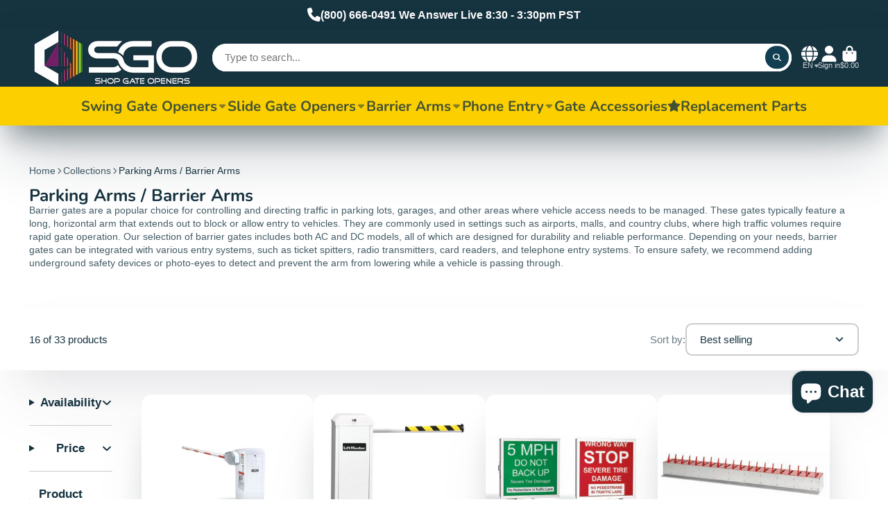

--- FILE ---
content_type: text/html; charset=utf-8
request_url: https://shopgateopeners.com/collections/barrier-arms/barrier-arms
body_size: 48664
content:
<!DOCTYPE html>
<html class="no-js" lang="en">
  <head>
<!-- BEGIN MerchantWidget Code -->
<script id='merchantWidgetScript'
        src="https://www.gstatic.com/shopping/merchant/merchantwidget.js"
        defer>
</script>
<script type="text/javascript">
  merchantWidgetScript.addEventListener('load', function () {
    merchantwidget.start({
     position: 'RIGHT_BOTTOM'
   });
  });
</script>
<!-- END MerchantWidget Code -->
    <script>
    (function(w,d,t,r,u)
    {
        var f,n,i;
        w[u]=w[u]||[],f=function()
        {
            var o={ti:"17005003", enableAutoSpaTracking: true};
            o.q=w[u],w[u]=new UET(o),w[u].push("pageLoad")
        },
        n=d.createElement(t),n.src=r,n.async=1,n.onload=n.onreadystatechange=function()
        {
            var s=this.readyState;
            s&&s!=="loaded"&&s!=="complete"||(f(),n.onload=n.onreadystatechange=null)
        },
        i=d.getElementsByTagName(t)[0],i.parentNode.insertBefore(n,i)
    })
    (window,document,"script","//bat.bing.com/bat.js","uetq");
</script>
    
    <meta charset="utf-8">
    <meta http-equiv="X-UA-Compatible" content="IE=edge">
    <meta name="viewport" content="width=device-width,initial-scale=1">
    <meta name="theme-color" content="">
    <link rel="canonical" href="https://shopgateopeners.com/collections/barrier-arms/barrier-arms">
    <link rel="preconnect" href="https://cdn.shopify.com" crossorigin><link rel="icon" type="image/png" href="//shopgateopeners.com/cdn/shop/files/logo_round_32x32.png?v=1678832112"><link rel="preconnect" href="https://fonts.shopifycdn.com" crossorigin><title>
      Parking Arms / Barrier Arms
 &ndash; tagged "barrier-arms" &ndash; Shop Gate Openers</title>

    
      <meta name="description" content="Barrier gates are a popular choice for controlling and directing traffic in parking lots, garages, and other areas where vehicle access needs to be managed. These gates typically feature a long, horizontal arm that extends out to block or allow entry to vehicles. They are commonly used in settings such as airports, mal">
    

    

<meta property="og:site_name" content="Shop Gate Openers">
<meta property="og:url" content="https://shopgateopeners.com/collections/barrier-arms/barrier-arms">
<meta property="og:title" content="Parking Arms / Barrier Arms">
<meta property="og:type" content="product.group">
<meta property="og:description" content="Barrier gates are a popular choice for controlling and directing traffic in parking lots, garages, and other areas where vehicle access needs to be managed. These gates typically feature a long, horizontal arm that extends out to block or allow entry to vehicles. They are commonly used in settings such as airports, mal"><meta property="og:image" content="http://shopgateopeners.com/cdn/shop/files/SGO_logo_2021_social_sharing_02d27194-b34b-4c03-8a50-7662c8c36453.jpg?v=1612315503">
  <meta property="og:image:secure_url" content="https://shopgateopeners.com/cdn/shop/files/SGO_logo_2021_social_sharing_02d27194-b34b-4c03-8a50-7662c8c36453.jpg?v=1612315503">
  <meta property="og:image:width" content="1200">
  <meta property="og:image:height" content="628"><meta name="twitter:site" content="@shopify"><meta name="twitter:card" content="summary_large_image">
<meta name="twitter:title" content="Parking Arms / Barrier Arms">
<meta name="twitter:description" content="Barrier gates are a popular choice for controlling and directing traffic in parking lots, garages, and other areas where vehicle access needs to be managed. These gates typically feature a long, horizontal arm that extends out to block or allow entry to vehicles. They are commonly used in settings such as airports, mal">


    <script>window.performance && window.performance.mark && window.performance.mark('shopify.content_for_header.start');</script><meta name="google-site-verification" content="iNXPlopirM-C5a9UBd5F_B653NQH6-EJ69GeitMsPao">
<meta id="shopify-digital-wallet" name="shopify-digital-wallet" content="/12574359611/digital_wallets/dialog">
<meta name="shopify-checkout-api-token" content="5d37f944333978a6c18d148ebd11a393">
<meta id="in-context-paypal-metadata" data-shop-id="12574359611" data-venmo-supported="false" data-environment="production" data-locale="en_US" data-paypal-v4="true" data-currency="USD">
<link rel="alternate" type="application/atom+xml" title="Feed" href="/collections/barrier-arms/barrier-arms.atom" />
<link rel="alternate" hreflang="x-default" href="https://shopgateopeners.com/collections/barrier-arms/barrier-arms">
<link rel="alternate" hreflang="en" href="https://shopgateopeners.com/collections/barrier-arms/barrier-arms">
<link rel="alternate" hreflang="es" href="https://shopgateopeners.com/es/collections/barrier-arms/barrier-arms">
<link rel="alternate" type="application/json+oembed" href="https://shopgateopeners.com/collections/barrier-arms/barrier-arms.oembed">
<script async="async" src="/checkouts/internal/preloads.js?locale=en-US"></script>
<link rel="preconnect" href="https://shop.app" crossorigin="anonymous">
<script async="async" src="https://shop.app/checkouts/internal/preloads.js?locale=en-US&shop_id=12574359611" crossorigin="anonymous"></script>
<script id="apple-pay-shop-capabilities" type="application/json">{"shopId":12574359611,"countryCode":"US","currencyCode":"USD","merchantCapabilities":["supports3DS"],"merchantId":"gid:\/\/shopify\/Shop\/12574359611","merchantName":"Shop Gate Openers","requiredBillingContactFields":["postalAddress","email","phone"],"requiredShippingContactFields":["postalAddress","email","phone"],"shippingType":"shipping","supportedNetworks":["visa","masterCard","amex","discover","elo","jcb"],"total":{"type":"pending","label":"Shop Gate Openers","amount":"1.00"},"shopifyPaymentsEnabled":true,"supportsSubscriptions":true}</script>
<script id="shopify-features" type="application/json">{"accessToken":"5d37f944333978a6c18d148ebd11a393","betas":["rich-media-storefront-analytics"],"domain":"shopgateopeners.com","predictiveSearch":true,"shopId":12574359611,"locale":"en"}</script>
<script>var Shopify = Shopify || {};
Shopify.shop = "shop-gate-openers.myshopify.com";
Shopify.locale = "en";
Shopify.currency = {"active":"USD","rate":"1.0"};
Shopify.country = "US";
Shopify.theme = {"name":"ShowTime (live)","id":144702177586,"schema_name":"ShowTime","schema_version":"7.9.0","theme_store_id":687,"role":"main"};
Shopify.theme.handle = "null";
Shopify.theme.style = {"id":null,"handle":null};
Shopify.cdnHost = "shopgateopeners.com/cdn";
Shopify.routes = Shopify.routes || {};
Shopify.routes.root = "/";</script>
<script type="module">!function(o){(o.Shopify=o.Shopify||{}).modules=!0}(window);</script>
<script>!function(o){function n(){var o=[];function n(){o.push(Array.prototype.slice.apply(arguments))}return n.q=o,n}var t=o.Shopify=o.Shopify||{};t.loadFeatures=n(),t.autoloadFeatures=n()}(window);</script>
<script>
  window.ShopifyPay = window.ShopifyPay || {};
  window.ShopifyPay.apiHost = "shop.app\/pay";
  window.ShopifyPay.redirectState = null;
</script>
<script id="shop-js-analytics" type="application/json">{"pageType":"collection"}</script>
<script defer="defer" async type="module" src="//shopgateopeners.com/cdn/shopifycloud/shop-js/modules/v2/client.init-shop-cart-sync_BT-GjEfc.en.esm.js"></script>
<script defer="defer" async type="module" src="//shopgateopeners.com/cdn/shopifycloud/shop-js/modules/v2/chunk.common_D58fp_Oc.esm.js"></script>
<script defer="defer" async type="module" src="//shopgateopeners.com/cdn/shopifycloud/shop-js/modules/v2/chunk.modal_xMitdFEc.esm.js"></script>
<script type="module">
  await import("//shopgateopeners.com/cdn/shopifycloud/shop-js/modules/v2/client.init-shop-cart-sync_BT-GjEfc.en.esm.js");
await import("//shopgateopeners.com/cdn/shopifycloud/shop-js/modules/v2/chunk.common_D58fp_Oc.esm.js");
await import("//shopgateopeners.com/cdn/shopifycloud/shop-js/modules/v2/chunk.modal_xMitdFEc.esm.js");

  window.Shopify.SignInWithShop?.initShopCartSync?.({"fedCMEnabled":true,"windoidEnabled":true});

</script>
<script>
  window.Shopify = window.Shopify || {};
  if (!window.Shopify.featureAssets) window.Shopify.featureAssets = {};
  window.Shopify.featureAssets['shop-js'] = {"shop-cart-sync":["modules/v2/client.shop-cart-sync_DZOKe7Ll.en.esm.js","modules/v2/chunk.common_D58fp_Oc.esm.js","modules/v2/chunk.modal_xMitdFEc.esm.js"],"init-fed-cm":["modules/v2/client.init-fed-cm_B6oLuCjv.en.esm.js","modules/v2/chunk.common_D58fp_Oc.esm.js","modules/v2/chunk.modal_xMitdFEc.esm.js"],"shop-cash-offers":["modules/v2/client.shop-cash-offers_D2sdYoxE.en.esm.js","modules/v2/chunk.common_D58fp_Oc.esm.js","modules/v2/chunk.modal_xMitdFEc.esm.js"],"shop-login-button":["modules/v2/client.shop-login-button_QeVjl5Y3.en.esm.js","modules/v2/chunk.common_D58fp_Oc.esm.js","modules/v2/chunk.modal_xMitdFEc.esm.js"],"pay-button":["modules/v2/client.pay-button_DXTOsIq6.en.esm.js","modules/v2/chunk.common_D58fp_Oc.esm.js","modules/v2/chunk.modal_xMitdFEc.esm.js"],"shop-button":["modules/v2/client.shop-button_DQZHx9pm.en.esm.js","modules/v2/chunk.common_D58fp_Oc.esm.js","modules/v2/chunk.modal_xMitdFEc.esm.js"],"avatar":["modules/v2/client.avatar_BTnouDA3.en.esm.js"],"init-windoid":["modules/v2/client.init-windoid_CR1B-cfM.en.esm.js","modules/v2/chunk.common_D58fp_Oc.esm.js","modules/v2/chunk.modal_xMitdFEc.esm.js"],"init-shop-for-new-customer-accounts":["modules/v2/client.init-shop-for-new-customer-accounts_C_vY_xzh.en.esm.js","modules/v2/client.shop-login-button_QeVjl5Y3.en.esm.js","modules/v2/chunk.common_D58fp_Oc.esm.js","modules/v2/chunk.modal_xMitdFEc.esm.js"],"init-shop-email-lookup-coordinator":["modules/v2/client.init-shop-email-lookup-coordinator_BI7n9ZSv.en.esm.js","modules/v2/chunk.common_D58fp_Oc.esm.js","modules/v2/chunk.modal_xMitdFEc.esm.js"],"init-shop-cart-sync":["modules/v2/client.init-shop-cart-sync_BT-GjEfc.en.esm.js","modules/v2/chunk.common_D58fp_Oc.esm.js","modules/v2/chunk.modal_xMitdFEc.esm.js"],"shop-toast-manager":["modules/v2/client.shop-toast-manager_DiYdP3xc.en.esm.js","modules/v2/chunk.common_D58fp_Oc.esm.js","modules/v2/chunk.modal_xMitdFEc.esm.js"],"init-customer-accounts":["modules/v2/client.init-customer-accounts_D9ZNqS-Q.en.esm.js","modules/v2/client.shop-login-button_QeVjl5Y3.en.esm.js","modules/v2/chunk.common_D58fp_Oc.esm.js","modules/v2/chunk.modal_xMitdFEc.esm.js"],"init-customer-accounts-sign-up":["modules/v2/client.init-customer-accounts-sign-up_iGw4briv.en.esm.js","modules/v2/client.shop-login-button_QeVjl5Y3.en.esm.js","modules/v2/chunk.common_D58fp_Oc.esm.js","modules/v2/chunk.modal_xMitdFEc.esm.js"],"shop-follow-button":["modules/v2/client.shop-follow-button_CqMgW2wH.en.esm.js","modules/v2/chunk.common_D58fp_Oc.esm.js","modules/v2/chunk.modal_xMitdFEc.esm.js"],"checkout-modal":["modules/v2/client.checkout-modal_xHeaAweL.en.esm.js","modules/v2/chunk.common_D58fp_Oc.esm.js","modules/v2/chunk.modal_xMitdFEc.esm.js"],"shop-login":["modules/v2/client.shop-login_D91U-Q7h.en.esm.js","modules/v2/chunk.common_D58fp_Oc.esm.js","modules/v2/chunk.modal_xMitdFEc.esm.js"],"lead-capture":["modules/v2/client.lead-capture_BJmE1dJe.en.esm.js","modules/v2/chunk.common_D58fp_Oc.esm.js","modules/v2/chunk.modal_xMitdFEc.esm.js"],"payment-terms":["modules/v2/client.payment-terms_Ci9AEqFq.en.esm.js","modules/v2/chunk.common_D58fp_Oc.esm.js","modules/v2/chunk.modal_xMitdFEc.esm.js"]};
</script>
<script>(function() {
  var isLoaded = false;
  function asyncLoad() {
    if (isLoaded) return;
    isLoaded = true;
    var urls = ["https:\/\/accessories.w3apps.co\/js\/accessories.js?shop=shop-gate-openers.myshopify.com","https:\/\/pso.tryjumbo.com\/shops\/3253\/script_home.js?shop=shop-gate-openers.myshopify.com","\/\/cdn.shopify.com\/proxy\/ecac59a09bd13a3ba8b4544fc0b4b6d8fad23a4950029e812fc5f01600ad48f1\/bingshoppingtool-t2app-prod.trafficmanager.net\/api\/ShopifyMT\/v1\/uet\/tracking_script?shop=shop-gate-openers.myshopify.com\u0026sp-cache-control=cHVibGljLCBtYXgtYWdlPTkwMA"];
    for (var i = 0; i < urls.length; i++) {
      var s = document.createElement('script');
      s.type = 'text/javascript';
      s.async = true;
      s.src = urls[i];
      var x = document.getElementsByTagName('script')[0];
      x.parentNode.insertBefore(s, x);
    }
  };
  if(window.attachEvent) {
    window.attachEvent('onload', asyncLoad);
  } else {
    window.addEventListener('load', asyncLoad, false);
  }
})();</script>
<script id="__st">var __st={"a":12574359611,"offset":-28800,"reqid":"bc64c156-d793-4670-b900-5779b44a23d9-1769144361","pageurl":"shopgateopeners.com\/collections\/barrier-arms\/barrier-arms","u":"f5d874522332","p":"collection","rtyp":"collection","rid":78388068411};</script>
<script>window.ShopifyPaypalV4VisibilityTracking = true;</script>
<script id="captcha-bootstrap">!function(){'use strict';const t='contact',e='account',n='new_comment',o=[[t,t],['blogs',n],['comments',n],[t,'customer']],c=[[e,'customer_login'],[e,'guest_login'],[e,'recover_customer_password'],[e,'create_customer']],r=t=>t.map((([t,e])=>`form[action*='/${t}']:not([data-nocaptcha='true']) input[name='form_type'][value='${e}']`)).join(','),a=t=>()=>t?[...document.querySelectorAll(t)].map((t=>t.form)):[];function s(){const t=[...o],e=r(t);return a(e)}const i='password',u='form_key',d=['recaptcha-v3-token','g-recaptcha-response','h-captcha-response',i],f=()=>{try{return window.sessionStorage}catch{return}},m='__shopify_v',_=t=>t.elements[u];function p(t,e,n=!1){try{const o=window.sessionStorage,c=JSON.parse(o.getItem(e)),{data:r}=function(t){const{data:e,action:n}=t;return t[m]||n?{data:e,action:n}:{data:t,action:n}}(c);for(const[e,n]of Object.entries(r))t.elements[e]&&(t.elements[e].value=n);n&&o.removeItem(e)}catch(o){console.error('form repopulation failed',{error:o})}}const l='form_type',E='cptcha';function T(t){t.dataset[E]=!0}const w=window,h=w.document,L='Shopify',v='ce_forms',y='captcha';let A=!1;((t,e)=>{const n=(g='f06e6c50-85a8-45c8-87d0-21a2b65856fe',I='https://cdn.shopify.com/shopifycloud/storefront-forms-hcaptcha/ce_storefront_forms_captcha_hcaptcha.v1.5.2.iife.js',D={infoText:'Protected by hCaptcha',privacyText:'Privacy',termsText:'Terms'},(t,e,n)=>{const o=w[L][v],c=o.bindForm;if(c)return c(t,g,e,D).then(n);var r;o.q.push([[t,g,e,D],n]),r=I,A||(h.body.append(Object.assign(h.createElement('script'),{id:'captcha-provider',async:!0,src:r})),A=!0)});var g,I,D;w[L]=w[L]||{},w[L][v]=w[L][v]||{},w[L][v].q=[],w[L][y]=w[L][y]||{},w[L][y].protect=function(t,e){n(t,void 0,e),T(t)},Object.freeze(w[L][y]),function(t,e,n,w,h,L){const[v,y,A,g]=function(t,e,n){const i=e?o:[],u=t?c:[],d=[...i,...u],f=r(d),m=r(i),_=r(d.filter((([t,e])=>n.includes(e))));return[a(f),a(m),a(_),s()]}(w,h,L),I=t=>{const e=t.target;return e instanceof HTMLFormElement?e:e&&e.form},D=t=>v().includes(t);t.addEventListener('submit',(t=>{const e=I(t);if(!e)return;const n=D(e)&&!e.dataset.hcaptchaBound&&!e.dataset.recaptchaBound,o=_(e),c=g().includes(e)&&(!o||!o.value);(n||c)&&t.preventDefault(),c&&!n&&(function(t){try{if(!f())return;!function(t){const e=f();if(!e)return;const n=_(t);if(!n)return;const o=n.value;o&&e.removeItem(o)}(t);const e=Array.from(Array(32),(()=>Math.random().toString(36)[2])).join('');!function(t,e){_(t)||t.append(Object.assign(document.createElement('input'),{type:'hidden',name:u})),t.elements[u].value=e}(t,e),function(t,e){const n=f();if(!n)return;const o=[...t.querySelectorAll(`input[type='${i}']`)].map((({name:t})=>t)),c=[...d,...o],r={};for(const[a,s]of new FormData(t).entries())c.includes(a)||(r[a]=s);n.setItem(e,JSON.stringify({[m]:1,action:t.action,data:r}))}(t,e)}catch(e){console.error('failed to persist form',e)}}(e),e.submit())}));const S=(t,e)=>{t&&!t.dataset[E]&&(n(t,e.some((e=>e===t))),T(t))};for(const o of['focusin','change'])t.addEventListener(o,(t=>{const e=I(t);D(e)&&S(e,y())}));const B=e.get('form_key'),M=e.get(l),P=B&&M;t.addEventListener('DOMContentLoaded',(()=>{const t=y();if(P)for(const e of t)e.elements[l].value===M&&p(e,B);[...new Set([...A(),...v().filter((t=>'true'===t.dataset.shopifyCaptcha))])].forEach((e=>S(e,t)))}))}(h,new URLSearchParams(w.location.search),n,t,e,['guest_login'])})(!0,!0)}();</script>
<script integrity="sha256-4kQ18oKyAcykRKYeNunJcIwy7WH5gtpwJnB7kiuLZ1E=" data-source-attribution="shopify.loadfeatures" defer="defer" src="//shopgateopeners.com/cdn/shopifycloud/storefront/assets/storefront/load_feature-a0a9edcb.js" crossorigin="anonymous"></script>
<script crossorigin="anonymous" defer="defer" src="//shopgateopeners.com/cdn/shopifycloud/storefront/assets/shopify_pay/storefront-65b4c6d7.js?v=20250812"></script>
<script data-source-attribution="shopify.dynamic_checkout.dynamic.init">var Shopify=Shopify||{};Shopify.PaymentButton=Shopify.PaymentButton||{isStorefrontPortableWallets:!0,init:function(){window.Shopify.PaymentButton.init=function(){};var t=document.createElement("script");t.src="https://shopgateopeners.com/cdn/shopifycloud/portable-wallets/latest/portable-wallets.en.js",t.type="module",document.head.appendChild(t)}};
</script>
<script data-source-attribution="shopify.dynamic_checkout.buyer_consent">
  function portableWalletsHideBuyerConsent(e){var t=document.getElementById("shopify-buyer-consent"),n=document.getElementById("shopify-subscription-policy-button");t&&n&&(t.classList.add("hidden"),t.setAttribute("aria-hidden","true"),n.removeEventListener("click",e))}function portableWalletsShowBuyerConsent(e){var t=document.getElementById("shopify-buyer-consent"),n=document.getElementById("shopify-subscription-policy-button");t&&n&&(t.classList.remove("hidden"),t.removeAttribute("aria-hidden"),n.addEventListener("click",e))}window.Shopify?.PaymentButton&&(window.Shopify.PaymentButton.hideBuyerConsent=portableWalletsHideBuyerConsent,window.Shopify.PaymentButton.showBuyerConsent=portableWalletsShowBuyerConsent);
</script>
<script data-source-attribution="shopify.dynamic_checkout.cart.bootstrap">document.addEventListener("DOMContentLoaded",(function(){function t(){return document.querySelector("shopify-accelerated-checkout-cart, shopify-accelerated-checkout")}if(t())Shopify.PaymentButton.init();else{new MutationObserver((function(e,n){t()&&(Shopify.PaymentButton.init(),n.disconnect())})).observe(document.body,{childList:!0,subtree:!0})}}));
</script>
<link id="shopify-accelerated-checkout-styles" rel="stylesheet" media="screen" href="https://shopgateopeners.com/cdn/shopifycloud/portable-wallets/latest/accelerated-checkout-backwards-compat.css" crossorigin="anonymous">
<style id="shopify-accelerated-checkout-cart">
        #shopify-buyer-consent {
  margin-top: 1em;
  display: inline-block;
  width: 100%;
}

#shopify-buyer-consent.hidden {
  display: none;
}

#shopify-subscription-policy-button {
  background: none;
  border: none;
  padding: 0;
  text-decoration: underline;
  font-size: inherit;
  cursor: pointer;
}

#shopify-subscription-policy-button::before {
  box-shadow: none;
}

      </style>

<script>window.performance && window.performance.mark && window.performance.mark('shopify.content_for_header.end');</script>

    

<style data-shopify>
    
    
    
    
    @font-face {
  font-family: Nunito;
  font-weight: 700;
  font-style: normal;
  font-display: swap;
  src: url("//shopgateopeners.com/cdn/fonts/nunito/nunito_n7.37cf9b8cf43b3322f7e6e13ad2aad62ab5dc9109.woff2") format("woff2"),
       url("//shopgateopeners.com/cdn/fonts/nunito/nunito_n7.45cfcfadc6630011252d54d5f5a2c7c98f60d5de.woff") format("woff");
}


    :root {
    --font-body-family: Helvetica, Arial, sans-serif;
    --font-body-style: normal;
    --font-body-weight: 400;
    --font-body-weight-bold: 700;

    --font-heading-family: Nunito, sans-serif;
    --font-heading-style: normal;
    --font-heading-weight: 700;

    --font-scale: 1.0;

    
    --color-g-text: #163340;--color-g-text-alpha-80: rgba(15, 36, 45, 0.8);
    --color-g-text-alpha-70: rgba(15, 36, 45, 0.7);
    --color-g-text-alpha-50: rgba(15, 36, 45, 0.5);
    --color-g-text-alpha-60: rgba(15, 36, 45, 0.6);
    --color-g-text-alpha-40: rgba(15, 36, 45, 0.4);
    --color-g-text-alpha-30: rgba(15, 36, 45, 0.3);
    --color-g-text-alpha-20: rgba(15, 36, 45, 0.2);
    --color-g-text-alpha-10: rgba(15, 36, 45, 0.1);

    --color-g-bg: #FFFFFF;
    --color-g-bg-d5: #f2f2f2;
    --color-g-bg-d15: #e6e6e6;
    --color-g-bg-alpha-0: rgba(255, 255, 255, 0);
    --color-g-bg-alpha-70: rgba(255, 255, 255, 0.7);
    --color-g-bg-border: #cccccc;
    --color-g-fg: #ffffff;
    --color-g-fg-alpha-70: rgba(255, 255, 255, 0.7);
    --color-g-fg-alpha-50: rgba(255, 255, 255, 0.5);
    --color-g-fg-d10: #e6e6e6;
    --color-g-fg-d20: #cccccc;
    --color-g-accent: #fbcf00;
    --color-g-sale: #005686;
    --color-g-warning: #fd7e14;
    --color-g-success: #198754;
    --color-g-danger: #dc3545;
    --color-g-star-rating: #fbcf00;

    --color-g-button-text: #FFFFFF;
    --color-g-button-bg: #123e51;
    --color-g-button-bg-hover: #0d2e3c;
    --color-g-button-shadow-l1: rgba(0, 0, 0, 0.3);
    --color-g-button-shadow-l2: rgba(0, 0, 0, 0.15);
    --color-g-button-shadow-l3: #010506;
    --color-g-button-bg-gradient: #0579aa;

    --color-g-button-buy-it-now-text: #000;
    --color-g-button-buy-it-now-bg: #fbcf00;
    --color-g-button-buy-it-now-bg-hover: #e2ba00;

    --color-g-product-badge-sale: #2191d0;
    --color-g-product-badge-sold-out: #7D959F;

    --border-radius-base: 1.125rem;
    --border-radius-inner: 0.7rem;
    --border-radius-sm: 0.25rem;
    --transition-base: 0.3s;

    --box-shadow-large: rgb(50 50 93 / 25%) 0px 50px 100px -20px, rgb(0 0 0 / 30%) 0px 30px 60px -30px;

    --container-width: 1400px;
    --container-spacer: min(3rem, 5vw);
    /* --glob-gutter: clamp(3vw, 1.4rem, 30px); */
    --glob-gutter: min(3vw, 1.4rem);
    }
</style>
<link rel="preload" as="font" href="//shopgateopeners.com/cdn/fonts/nunito/nunito_n7.37cf9b8cf43b3322f7e6e13ad2aad62ab5dc9109.woff2" type="font/woff2" crossorigin><script>
      document.documentElement.className = document.documentElement.className.replace('no-js', 'js');
      if (Shopify.designMode) {
        document.documentElement.classList.add('shopify-design-mode');
      }
      function lazyImageOnLoad(img) {
        img.setAttribute('loaded', '');
      }
    </script>

  
  <link href="//shopgateopeners.com/cdn/shop/t/23/assets/core.css?v=139947925418953259701680026350" rel="stylesheet" type="text/css" media="all" />

  
 <!-- Proviews Asset Start -->
<script data-cfasync='false' id='prorw_settings_script' > var prorwJsLodeCalled = 0; window.prorwSettings = { "pagination": "10", "is_country_name_active": "0", "is_flag_active": "0", "verified_badge_placement": "left-of-reviewer-name", "metafields_version": "v-1756295024", "reply_name": "shop-gate-openers.myshopify.com", "shop_domain_prefix": "shop-gate-openers", "footer": "1", "autopublish": "0", "autopublish_minimum_rating": "5", "autopublish_question": "1", "review_dates": "1", "review_date_options": "", "ask_questions": "1", "widget_reviewer_name_as_initial": "", "custome_icon_format": "all_initials", "disable_web_reviews": "0", "widget_title": "Product Reviews", "widget_open_review_form_title": "Write a review", "widget_open_form_text": "Write a review", "widget_review_sort_by_title": "Sort By:", "is_active_review_recommend_product_text": "Do you recommend this product?", "is_active_review_recommend_product_yes_label": "Yes", "is_active_review_recommend_product_no_label": "No", "widget_review_vote_helpful_message": "Was this review helpful?", "widget_question_vote_helpful_message": "Was this question helpful?", "widget_question_sort_by_title": "Sort By:", "widget_review_tab_title": "Reviews", "widget_question_tab_title": "Questions", "widget_open_question_form_title": "Ask A Question", "widget_close_form_text": "Cancel", "widget_open_question_form_text": "Ask a Question", "widget_close_question_form_text": "Cancel", "widget_refresh_page_text": "Refresh page", "widget_summary_text": "Based on [!number_of_reviews!] review(s)", "widget_no_review_text": "No reviews yet", "widget_name_field_text": "Name", "widget_verified_name_field_text": "Verified Name (public)", "widget_name_placeholder_text": "Enter your name", "widget_required_field_error_text": "This field is required.", "widget_review_title_field_error_text": "This field is required.", "widget_email_field_text": "Email", "widget_verified_email_field_text": "Verified Email (private, can''t change)", "widget_email_placeholder_text": "Enter your email", "widget_email_field_error_text": "Please enter a valid email address.", "widget_rating_field_text": "Rating", "widget_rating_field_error_text": "This field is required", "widget_review_title_field_text": "Review Title", "widget_review_title_placeholder_text": "Give your review a title", "widget_review_body_field_text": "Review", "widget_review_body_placeholder_text": "Write your comments here", "widget_review_body_error_text": "This field is required", "widget_pictures_field_text": "Picture", "widget_submit_review_text": "Submit Review", "widget_submit_verified_review_text": "Submit Verified Review", "widget_submit_success_msg_with_auto_publish": "Thank you for submitting your review! Please refresh the page in a few moments to see your review.", "widget_submit_success_msg_no_auto_publish": "Thank you for submitting your review! Your review will be published as soon as it is approved by the shop administrator.", "question_success_message": "Thank you for submitting your question! Your question will be published as soon as it is approved by the shop admin.", "widget_show_default_reviews_out_of_total_text": "Showing [!n_reviews_shown!] out of [!n_reviews!] reviews.", "widget_show_all_link_text": "Show all", "widget_show_less_link_text": "Show less", "widget_author_said_text": "[!reviewer_name!] said:", "widget_days_text": "[!n!] days ago", "widget_weeks_text": "[!n!] week(s) ago", "widget_months_text": "[!n!] month(s) ago", "widget_years_text": "[!n!] year(s) ago", "widget_yesterday_text": "Yesterday", "widget_today_text": "Today", "widget_replied_text": "[!shop_name!] replied:", "widget_read_more_text": "Read more", "widget_rating_filter_color": "#fbcd0a", "widget_rating_filter_see_all_text": "See all reviews", "widget_sorting_most_recent_text": "Most Recent", "widget_sorting_highest_rating_text": "Highest Rating", "widget_sorting_lowest_rating_text": "Lowest Rating", "widget_sorting_with_pictures_text": "With Pictures", "widget_star_color": "#ffa500", "verified_badge_text": "Verified", "verified_badge_bg_color": "", "verified_badge_text_color": "", "widget_review_max_height": "0", "widget_hide_border": "0", "all_reviews_include_out_of_store_products": "false", "all_reviews_out_of_store_text": "(out of store)", "all_reviews_pagination": "100", "all_reviews_product_name_prefix_text": "about", "enable_review_pictures": "1", "widget_theme": "default", "badge_no_review_text": "No reviews", "badge_n_reviews_text": "[!n!] review(s)", "badge_star_color": "#ffa500", "hide_badge_preview_if_no_reviews": "0", "badge_hide_text": "0", "enforce_center_preview_badge": "0", "hide_answers": "false", "is_active_review_votes": "1", "review_votes_success_message": "Thank you for submitting your vote", "review_votes_error_message": "You have already submitted your vote", "review_social_media_share": "0", "review_social_media_facebook": "0", "review_social_media_twitter": "0", "review_social_media_linkedin": "0", "review_social_media_pinterest": "0", "prorw_review_read_more_color": "#212f96", "container_max_width": "", "is_active_questions_votes": "1", "questions_votes_success_message": "Thank you for submitting your vote", "questions_votes_error_message": "You have already submitted your vote", "review_pictures_max_width": "100", "questions_social_media_share": "1", "questions_social_media_facebook": "1", "questions_social_media_twitter": "1", "questions_social_media_linkedin": "1", "questions_social_media_pinterest": "1", "error_message_color": "#9c1f1f", "success_message_color": "#348234", "response_message_time": "60", "max_image_size": "5", "max_video_size": "25", "max_image_item": "5", "max_video_item": "1", "widget_themes_id": "1", "is_active_widget_popup_call": "0", "is_all_active_widget_popup_call": "0", "widget_question_name_field_text": "Name", "widget_question_email_field_text": "Email", "widget_question_body_field_text": "Question", "widget_question_name_placeholder_text": "Enter your Name", "widget_question_email_placeholder_text": "name@example.com", "widget_question_body_placeholder_text": "Write your question here", "widget_question_name_field_error_text": "The field is required", "widget_question_email_field_error_text": "The field is required", "widget_question_body_error_text": "The field is required", "widget_submit_question_text": "Submit Question", "widget_question_close_form_text": "Cancel", "load_more_button_text": "Show More Reviews", "reviews_carousel_title": "What Our Customers Say", "reviews_carousel_limit": "12", "reviews_carousel_visible_limit": "3", "enable_rewards": "0", "enable_reviews": "1", "enable_ask_question": "1", "is_reviews_carousel_active": "0", "is_reviews_carousel_autoplay_active": "0", "is_preview_badge_active": "1", "is_all_reviews_list_active": "1", "is_all_site_reviews_list_active": "0", "is_product_page_active": "1", "is_verified_reviews_badge_active": "0", "is_review_sort_by_active": "1", "is_review_sort_by_with_photos_active": "1", "is_review_sort_by_recent_active": "1", "is_review_sort_by_highest_rating_active": "1", "is_review_sort_by_lowest_rating_active": "1", "is_review_sort_by_most_votes_active": "1", "is_review_sort_by_least_votes_active": "1", "is_ai_review_summary_active": "0", "is_question_sort_by_active": "1", "is_question_sort_by_recent_active": "1", "is_question_sort_by_most_votes_active": "1", "is_question_sort_by_least_votes_active": "1", "review_sort_by_label_with_photos_active": "With Attachments", "review_sort_by_label_recent_active": "Most Recent", "review_sort_by_label_highest_rating_active": "Highest Rating", "review_sort_by_label_lowest_rating_active": "Lowest Rating", "review_sort_by_label_most_votes_active": "Most Votes", "review_sort_by_label_least_votes_active": "Least Votes", "question_sort_by_label_recent_active": "Most Recent", "question_sort_by_label_most_votes_active": "Most Votes", "question_sort_by_label_least_votes_active": "Least Votes", "widget_no_question_text": "Ask your Question about this item", "widget_be_first_review_text": "Be the first to review this item", "reviews_error_message": "Sorry, something went wrong. Please try again after sometime.", "question_error_message": "Sorry, something went wrong. Please try again after sometime.", "theme_colour": "#163340", "custome_icon_format": "all_initials", "custome_icon_format_custom_color": "#323133", "custome_icon_format_random_color": "", "custome_icon_format_random_luminosity": "", "default_form_rating": "5", "default_review_sort_by": "", "widget_form_attachments_title": "Select Files to Upload Photo & Video", "widget_form_attachments_message": "[!n_number_photos!] Photos of each upto [!n_size_photos!]MB and [!n_number_video!] video upto [!n_size_video!]MB", "enable_site_review": "0", "is_active_inappropriate": "0", "inappropriate_text": "Report as inappropriate", "inappropriate_success_text": "This review has been reported", "is_site_reviews_carousel_autoplay_active": "0", "is_site_reviews_carousel_active": "0", "site_reviews_carousel_title": "Shop Reviews", "site_reviews_carousel_limit": "20", "site_reviews_carousel_visible_limit": "2", "is_active_tabindex": "0", "question_badge_hide_text": "0", "badge_no_question_text": "No question", "badge_n_question_text": "[!n!] question(s)", "hide_badge_preview_if_no_question": "0", "is_question_preview_badge_active": "0", "question_validate_form_focus": "0", "review_validate_form_focus": "0", "show_preview_badge_auto_scroll": "1", "is_reviews_drawer_active": "0", "is_site_review_drawer_active": "0", "drawer_theme": "classic", "drawer_side": "left", "drawer_visibility": "desktop,mobile", "cta_text": "", "cta_url": "", "is_reviews_popup_active": "0", "popup_theme": "vertical", "popup_position": "left", "popup_visibility": "desktop,mobile", "prorw_moblie_window_width": "992", "is_not_sticky": "0", "drawer_theme_title": "Reviews", "drawer_notification_title": "What Our Customers Say", "title_character_limit": "200", "body_character_limit": "2000", "name_character_limit": "50", "email_character_limit": "100", "custom_forms_textbox_character_limit": "100", "custom_forms_textarea_character_limit": "500", "widget_form_anonymous_review_text": "Would you like to submit this review anonymously?", "is_enable_anonymous_reviewer" : "0", "show_all_reviews" : "0" }; </script>
<script data-cfasync="false" id="prorw_customize_script"> window.prorwCustomize =[];</script>

 

<script async src="https://cdn.simprosysapps.com/review-app/assets/js/proviews-v2-cdn.js?01222620"></script>
<link rel="dns-prefetch" href="https://cdn.simprosysapps.com">
<link rel="dns-prefetch" href="https://spr.simprosysapps.com">
<link href="https://cdn.simprosysapps.com/review-app/assets/css/shops/shop-gate-openers-prorw.css?01222620" rel="stylesheet" type="text/css" media="all" />


<!-- Proviews Asset End -->
 


<script>
    
    
    
    
    
    var gsf_conversion_data = {page_type : 'category', event : 'view_item_list', data : {product_data : [{variant_id : 49460649328946, product_id : 1806705590331, name : "Doorking 1601 Barrier Gate Operator (Arm Not Included)", price : "2219.98", currency : "USD", sku : "1601-380", brand : "Doorking", variant : "1601-380 White Finish", category : "Parking Arms", quantity : "7" }, {variant_id : 31452915728426, product_id : 4424101822506, name : "Liftmaster MATDCBB3 Barrier Gate Opener", price : "2689.98", currency : "USD", sku : "MATDCBB3", brand : "Liftmaster", variant : "Default Title", category : "Parking Arms", quantity : "-45" }, {variant_id : 17618337071163, product_id : 1806785478715, name : "Doorking 1615 Traffic Warning Signs", price : "859.98", currency : "USD", sku : "1615-080", brand : "Doorking", variant : "Default Title", category : "Road &amp; Traffic Signs", quantity : "496" }, {variant_id : 17617979834427, product_id : 1806766735419, name : "Doorking 1610-081 Traffic Spikes (Counter Weighted)", price : "1599.98", currency : "USD", sku : "1610-081", brand : "Doorking", variant : "Default Title", category : "Parking Arms", quantity : "498" }], total_price :"7369.92", shop_currency : "USD", collection_id : "78388068411", collection_name : "Parking Arms / Barrier Arms" }};
    
</script>

<!-- BEGIN app block: shopify://apps/simprosys-google-shopping-feed/blocks/core_settings_block/1f0b859e-9fa6-4007-97e8-4513aff5ff3b --><!-- BEGIN: GSF App Core Tags & Scripts by Simprosys Google Shopping Feed -->









<!-- END: GSF App Core Tags & Scripts by Simprosys Google Shopping Feed -->
<!-- END app block --><script src="https://cdn.shopify.com/extensions/e8878072-2f6b-4e89-8082-94b04320908d/inbox-1254/assets/inbox-chat-loader.js" type="text/javascript" defer="defer"></script>
<link href="https://monorail-edge.shopifysvc.com" rel="dns-prefetch">
<script>(function(){if ("sendBeacon" in navigator && "performance" in window) {try {var session_token_from_headers = performance.getEntriesByType('navigation')[0].serverTiming.find(x => x.name == '_s').description;} catch {var session_token_from_headers = undefined;}var session_cookie_matches = document.cookie.match(/_shopify_s=([^;]*)/);var session_token_from_cookie = session_cookie_matches && session_cookie_matches.length === 2 ? session_cookie_matches[1] : "";var session_token = session_token_from_headers || session_token_from_cookie || "";function handle_abandonment_event(e) {var entries = performance.getEntries().filter(function(entry) {return /monorail-edge.shopifysvc.com/.test(entry.name);});if (!window.abandonment_tracked && entries.length === 0) {window.abandonment_tracked = true;var currentMs = Date.now();var navigation_start = performance.timing.navigationStart;var payload = {shop_id: 12574359611,url: window.location.href,navigation_start,duration: currentMs - navigation_start,session_token,page_type: "collection"};window.navigator.sendBeacon("https://monorail-edge.shopifysvc.com/v1/produce", JSON.stringify({schema_id: "online_store_buyer_site_abandonment/1.1",payload: payload,metadata: {event_created_at_ms: currentMs,event_sent_at_ms: currentMs}}));}}window.addEventListener('pagehide', handle_abandonment_event);}}());</script>
<script id="web-pixels-manager-setup">(function e(e,d,r,n,o){if(void 0===o&&(o={}),!Boolean(null===(a=null===(i=window.Shopify)||void 0===i?void 0:i.analytics)||void 0===a?void 0:a.replayQueue)){var i,a;window.Shopify=window.Shopify||{};var t=window.Shopify;t.analytics=t.analytics||{};var s=t.analytics;s.replayQueue=[],s.publish=function(e,d,r){return s.replayQueue.push([e,d,r]),!0};try{self.performance.mark("wpm:start")}catch(e){}var l=function(){var e={modern:/Edge?\/(1{2}[4-9]|1[2-9]\d|[2-9]\d{2}|\d{4,})\.\d+(\.\d+|)|Firefox\/(1{2}[4-9]|1[2-9]\d|[2-9]\d{2}|\d{4,})\.\d+(\.\d+|)|Chrom(ium|e)\/(9{2}|\d{3,})\.\d+(\.\d+|)|(Maci|X1{2}).+ Version\/(15\.\d+|(1[6-9]|[2-9]\d|\d{3,})\.\d+)([,.]\d+|)( \(\w+\)|)( Mobile\/\w+|) Safari\/|Chrome.+OPR\/(9{2}|\d{3,})\.\d+\.\d+|(CPU[ +]OS|iPhone[ +]OS|CPU[ +]iPhone|CPU IPhone OS|CPU iPad OS)[ +]+(15[._]\d+|(1[6-9]|[2-9]\d|\d{3,})[._]\d+)([._]\d+|)|Android:?[ /-](13[3-9]|1[4-9]\d|[2-9]\d{2}|\d{4,})(\.\d+|)(\.\d+|)|Android.+Firefox\/(13[5-9]|1[4-9]\d|[2-9]\d{2}|\d{4,})\.\d+(\.\d+|)|Android.+Chrom(ium|e)\/(13[3-9]|1[4-9]\d|[2-9]\d{2}|\d{4,})\.\d+(\.\d+|)|SamsungBrowser\/([2-9]\d|\d{3,})\.\d+/,legacy:/Edge?\/(1[6-9]|[2-9]\d|\d{3,})\.\d+(\.\d+|)|Firefox\/(5[4-9]|[6-9]\d|\d{3,})\.\d+(\.\d+|)|Chrom(ium|e)\/(5[1-9]|[6-9]\d|\d{3,})\.\d+(\.\d+|)([\d.]+$|.*Safari\/(?![\d.]+ Edge\/[\d.]+$))|(Maci|X1{2}).+ Version\/(10\.\d+|(1[1-9]|[2-9]\d|\d{3,})\.\d+)([,.]\d+|)( \(\w+\)|)( Mobile\/\w+|) Safari\/|Chrome.+OPR\/(3[89]|[4-9]\d|\d{3,})\.\d+\.\d+|(CPU[ +]OS|iPhone[ +]OS|CPU[ +]iPhone|CPU IPhone OS|CPU iPad OS)[ +]+(10[._]\d+|(1[1-9]|[2-9]\d|\d{3,})[._]\d+)([._]\d+|)|Android:?[ /-](13[3-9]|1[4-9]\d|[2-9]\d{2}|\d{4,})(\.\d+|)(\.\d+|)|Mobile Safari.+OPR\/([89]\d|\d{3,})\.\d+\.\d+|Android.+Firefox\/(13[5-9]|1[4-9]\d|[2-9]\d{2}|\d{4,})\.\d+(\.\d+|)|Android.+Chrom(ium|e)\/(13[3-9]|1[4-9]\d|[2-9]\d{2}|\d{4,})\.\d+(\.\d+|)|Android.+(UC? ?Browser|UCWEB|U3)[ /]?(15\.([5-9]|\d{2,})|(1[6-9]|[2-9]\d|\d{3,})\.\d+)\.\d+|SamsungBrowser\/(5\.\d+|([6-9]|\d{2,})\.\d+)|Android.+MQ{2}Browser\/(14(\.(9|\d{2,})|)|(1[5-9]|[2-9]\d|\d{3,})(\.\d+|))(\.\d+|)|K[Aa][Ii]OS\/(3\.\d+|([4-9]|\d{2,})\.\d+)(\.\d+|)/},d=e.modern,r=e.legacy,n=navigator.userAgent;return n.match(d)?"modern":n.match(r)?"legacy":"unknown"}(),u="modern"===l?"modern":"legacy",c=(null!=n?n:{modern:"",legacy:""})[u],f=function(e){return[e.baseUrl,"/wpm","/b",e.hashVersion,"modern"===e.buildTarget?"m":"l",".js"].join("")}({baseUrl:d,hashVersion:r,buildTarget:u}),m=function(e){var d=e.version,r=e.bundleTarget,n=e.surface,o=e.pageUrl,i=e.monorailEndpoint;return{emit:function(e){var a=e.status,t=e.errorMsg,s=(new Date).getTime(),l=JSON.stringify({metadata:{event_sent_at_ms:s},events:[{schema_id:"web_pixels_manager_load/3.1",payload:{version:d,bundle_target:r,page_url:o,status:a,surface:n,error_msg:t},metadata:{event_created_at_ms:s}}]});if(!i)return console&&console.warn&&console.warn("[Web Pixels Manager] No Monorail endpoint provided, skipping logging."),!1;try{return self.navigator.sendBeacon.bind(self.navigator)(i,l)}catch(e){}var u=new XMLHttpRequest;try{return u.open("POST",i,!0),u.setRequestHeader("Content-Type","text/plain"),u.send(l),!0}catch(e){return console&&console.warn&&console.warn("[Web Pixels Manager] Got an unhandled error while logging to Monorail."),!1}}}}({version:r,bundleTarget:l,surface:e.surface,pageUrl:self.location.href,monorailEndpoint:e.monorailEndpoint});try{o.browserTarget=l,function(e){var d=e.src,r=e.async,n=void 0===r||r,o=e.onload,i=e.onerror,a=e.sri,t=e.scriptDataAttributes,s=void 0===t?{}:t,l=document.createElement("script"),u=document.querySelector("head"),c=document.querySelector("body");if(l.async=n,l.src=d,a&&(l.integrity=a,l.crossOrigin="anonymous"),s)for(var f in s)if(Object.prototype.hasOwnProperty.call(s,f))try{l.dataset[f]=s[f]}catch(e){}if(o&&l.addEventListener("load",o),i&&l.addEventListener("error",i),u)u.appendChild(l);else{if(!c)throw new Error("Did not find a head or body element to append the script");c.appendChild(l)}}({src:f,async:!0,onload:function(){if(!function(){var e,d;return Boolean(null===(d=null===(e=window.Shopify)||void 0===e?void 0:e.analytics)||void 0===d?void 0:d.initialized)}()){var d=window.webPixelsManager.init(e)||void 0;if(d){var r=window.Shopify.analytics;r.replayQueue.forEach((function(e){var r=e[0],n=e[1],o=e[2];d.publishCustomEvent(r,n,o)})),r.replayQueue=[],r.publish=d.publishCustomEvent,r.visitor=d.visitor,r.initialized=!0}}},onerror:function(){return m.emit({status:"failed",errorMsg:"".concat(f," has failed to load")})},sri:function(e){var d=/^sha384-[A-Za-z0-9+/=]+$/;return"string"==typeof e&&d.test(e)}(c)?c:"",scriptDataAttributes:o}),m.emit({status:"loading"})}catch(e){m.emit({status:"failed",errorMsg:(null==e?void 0:e.message)||"Unknown error"})}}})({shopId: 12574359611,storefrontBaseUrl: "https://shopgateopeners.com",extensionsBaseUrl: "https://extensions.shopifycdn.com/cdn/shopifycloud/web-pixels-manager",monorailEndpoint: "https://monorail-edge.shopifysvc.com/unstable/produce_batch",surface: "storefront-renderer",enabledBetaFlags: ["2dca8a86"],webPixelsConfigList: [{"id":"1680933170","configuration":"{\"account_ID\":\"97067\",\"google_analytics_tracking_tag\":\"1\",\"measurement_id\":\"2\",\"api_secret\":\"3\",\"shop_settings\":\"{\\\"custom_pixel_script\\\":\\\"https:\\\\\\\/\\\\\\\/storage.googleapis.com\\\\\\\/gsf-scripts\\\\\\\/custom-pixels\\\\\\\/shop-gate-openers.js\\\"}\"}","eventPayloadVersion":"v1","runtimeContext":"LAX","scriptVersion":"c6b888297782ed4a1cba19cda43d6625","type":"APP","apiClientId":1558137,"privacyPurposes":[],"dataSharingAdjustments":{"protectedCustomerApprovalScopes":["read_customer_address","read_customer_email","read_customer_name","read_customer_personal_data","read_customer_phone"]}},{"id":"755269938","configuration":"{\"config\":\"{\\\"google_tag_ids\\\":[\\\"G-K84E4Q5P21\\\",\\\"AW-978554288\\\",\\\"GT-MKT79S2\\\"],\\\"target_country\\\":\\\"US\\\",\\\"gtag_events\\\":[{\\\"type\\\":\\\"begin_checkout\\\",\\\"action_label\\\":[\\\"G-K84E4Q5P21\\\",\\\"AW-978554288\\\/D0fsCLbpzJIBELCbztID\\\",\\\"AW-978554288\\\/ZNsqCMettr4ZELCbztID\\\"]},{\\\"type\\\":\\\"search\\\",\\\"action_label\\\":[\\\"G-K84E4Q5P21\\\",\\\"AW-978554288\\\/ZYziCLnpzJIBELCbztID\\\"]},{\\\"type\\\":\\\"view_item\\\",\\\"action_label\\\":[\\\"G-K84E4Q5P21\\\",\\\"AW-978554288\\\/9ZUNCOXozJIBELCbztID\\\",\\\"MC-BPD46G6F4Z\\\"]},{\\\"type\\\":\\\"purchase\\\",\\\"action_label\\\":[\\\"G-K84E4Q5P21\\\",\\\"AW-978554288\\\/0t2HCOLozJIBELCbztID\\\",\\\"MC-BPD46G6F4Z\\\",\\\"AW-978554288\\\/V9mxCJfdzakBELCbztID\\\"]},{\\\"type\\\":\\\"page_view\\\",\\\"action_label\\\":[\\\"G-K84E4Q5P21\\\",\\\"AW-978554288\\\/YjsmCN_ozJIBELCbztID\\\",\\\"MC-BPD46G6F4Z\\\"]},{\\\"type\\\":\\\"add_payment_info\\\",\\\"action_label\\\":[\\\"G-K84E4Q5P21\\\",\\\"AW-978554288\\\/tORTCLzpzJIBELCbztID\\\"]},{\\\"type\\\":\\\"add_to_cart\\\",\\\"action_label\\\":[\\\"G-K84E4Q5P21\\\",\\\"AW-978554288\\\/vtmBCLPpzJIBELCbztID\\\",\\\"AW-978554288\\\/InV_CNDMvL4ZELCbztID\\\"]}],\\\"enable_monitoring_mode\\\":false}\"}","eventPayloadVersion":"v1","runtimeContext":"OPEN","scriptVersion":"b2a88bafab3e21179ed38636efcd8a93","type":"APP","apiClientId":1780363,"privacyPurposes":[],"dataSharingAdjustments":{"protectedCustomerApprovalScopes":["read_customer_address","read_customer_email","read_customer_name","read_customer_personal_data","read_customer_phone"]}},{"id":"141197618","configuration":"{\"ti\":\"211024009\",\"endpoint\":\"https:\/\/bat.bing.com\/action\/0\"}","eventPayloadVersion":"v1","runtimeContext":"STRICT","scriptVersion":"5ee93563fe31b11d2d65e2f09a5229dc","type":"APP","apiClientId":2997493,"privacyPurposes":["ANALYTICS","MARKETING","SALE_OF_DATA"],"dataSharingAdjustments":{"protectedCustomerApprovalScopes":["read_customer_personal_data"]}},{"id":"99713330","eventPayloadVersion":"1","runtimeContext":"LAX","scriptVersion":"2","type":"CUSTOM","privacyPurposes":["ANALYTICS","MARKETING","SALE_OF_DATA"],"name":"Symprosys Reviews pixel"},{"id":"shopify-app-pixel","configuration":"{}","eventPayloadVersion":"v1","runtimeContext":"STRICT","scriptVersion":"0450","apiClientId":"shopify-pixel","type":"APP","privacyPurposes":["ANALYTICS","MARKETING"]},{"id":"shopify-custom-pixel","eventPayloadVersion":"v1","runtimeContext":"LAX","scriptVersion":"0450","apiClientId":"shopify-pixel","type":"CUSTOM","privacyPurposes":["ANALYTICS","MARKETING"]}],isMerchantRequest: false,initData: {"shop":{"name":"Shop Gate Openers","paymentSettings":{"currencyCode":"USD"},"myshopifyDomain":"shop-gate-openers.myshopify.com","countryCode":"US","storefrontUrl":"https:\/\/shopgateopeners.com"},"customer":null,"cart":null,"checkout":null,"productVariants":[],"purchasingCompany":null},},"https://shopgateopeners.com/cdn","fcfee988w5aeb613cpc8e4bc33m6693e112",{"modern":"","legacy":""},{"shopId":"12574359611","storefrontBaseUrl":"https:\/\/shopgateopeners.com","extensionBaseUrl":"https:\/\/extensions.shopifycdn.com\/cdn\/shopifycloud\/web-pixels-manager","surface":"storefront-renderer","enabledBetaFlags":"[\"2dca8a86\"]","isMerchantRequest":"false","hashVersion":"fcfee988w5aeb613cpc8e4bc33m6693e112","publish":"custom","events":"[[\"page_viewed\",{}],[\"collection_viewed\",{\"collection\":{\"id\":\"78388068411\",\"title\":\"Parking Arms \/ Barrier Arms\",\"productVariants\":[{\"price\":{\"amount\":2219.98,\"currencyCode\":\"USD\"},\"product\":{\"title\":\"Doorking 1601 Barrier Gate Operator (Arm Not Included)\",\"vendor\":\"Doorking\",\"id\":\"1806705590331\",\"untranslatedTitle\":\"Doorking 1601 Barrier Gate Operator (Arm Not Included)\",\"url\":\"\/products\/doorking-1601-barrier-gate-operator-arm-not-included\",\"type\":\"Parking Arms\"},\"id\":\"49460649328946\",\"image\":{\"src\":\"\/\/shopgateopeners.com\/cdn\/shop\/files\/1601_White.jpg?v=1729885277\"},\"sku\":\"1601-380\",\"title\":\"1601-380 White Finish\",\"untranslatedTitle\":\"1601-380 White Finish\"},{\"price\":{\"amount\":2689.98,\"currencyCode\":\"USD\"},\"product\":{\"title\":\"Liftmaster MATDCBB3 Barrier Gate Opener\",\"vendor\":\"Liftmaster\",\"id\":\"4424101822506\",\"untranslatedTitle\":\"Liftmaster MATDCBB3 Barrier Gate Opener\",\"url\":\"\/products\/liftmaster-matdcbb3-barrier-gate-opener\",\"type\":\"Parking Arms\"},\"id\":\"31452915728426\",\"image\":{\"src\":\"\/\/shopgateopeners.com\/cdn\/shop\/products\/matdcbb3.jpg?v=1587060581\"},\"sku\":\"MATDCBB3\",\"title\":\"Default Title\",\"untranslatedTitle\":\"Default Title\"},{\"price\":{\"amount\":859.98,\"currencyCode\":\"USD\"},\"product\":{\"title\":\"Doorking 1615 Traffic Warning Signs\",\"vendor\":\"Doorking\",\"id\":\"1806785478715\",\"untranslatedTitle\":\"Doorking 1615 Traffic Warning Signs\",\"url\":\"\/products\/doorking-1615-traffic-warning-signs\",\"type\":\"Road \u0026 Traffic Signs\"},\"id\":\"17618337071163\",\"image\":{\"src\":\"\/\/shopgateopeners.com\/cdn\/shop\/products\/1615-doorking.png?v=1609894440\"},\"sku\":\"1615-080\",\"title\":\"Default Title\",\"untranslatedTitle\":\"Default Title\"},{\"price\":{\"amount\":1599.98,\"currencyCode\":\"USD\"},\"product\":{\"title\":\"Doorking 1610-081 Traffic Spikes (Counter Weighted)\",\"vendor\":\"Doorking\",\"id\":\"1806766735419\",\"untranslatedTitle\":\"Doorking 1610-081 Traffic Spikes (Counter Weighted)\",\"url\":\"\/products\/doorking-1610-traffic-spikes\",\"type\":\"Parking Arms\"},\"id\":\"17617979834427\",\"image\":{\"src\":\"\/\/shopgateopeners.com\/cdn\/shop\/products\/1610-doorking.png?v=1609894439\"},\"sku\":\"1610-081\",\"title\":\"Default Title\",\"untranslatedTitle\":\"Default Title\"},{\"price\":{\"amount\":1999.98,\"currencyCode\":\"USD\"},\"product\":{\"title\":\"Doorking 1610-090 Traffic Spikes (Heavy Duty)\",\"vendor\":\"Doorking\",\"id\":\"4601342492714\",\"untranslatedTitle\":\"Doorking 1610-090 Traffic Spikes (Heavy Duty)\",\"url\":\"\/products\/doorking-1610-heavy-duty-traffic-spikes\",\"type\":\"Road \u0026 Traffic Signs\"},\"id\":\"32074584358954\",\"image\":{\"src\":\"\/\/shopgateopeners.com\/cdn\/shop\/products\/1610-doorking_e27c030a-79f4-4fe8-91c2-661cd34799a1.png?v=1609894548\"},\"sku\":\"1610-090\",\"title\":\"Default Title\",\"untranslatedTitle\":\"Default Title\"},{\"price\":{\"amount\":2809.98,\"currencyCode\":\"USD\"},\"product\":{\"title\":\"Liftmaster MAST Barrier Gate Opener (Arm Not Included)\",\"vendor\":\"Liftmaster\",\"id\":\"6605647052842\",\"untranslatedTitle\":\"Liftmaster MAST Barrier Gate Opener (Arm Not Included)\",\"url\":\"\/products\/liffmater-mast-barrier-gate-opener-arm-not-included\",\"type\":\"Parking Arms\"},\"id\":\"39447935713322\",\"image\":{\"src\":\"\/\/shopgateopeners.com\/cdn\/shop\/products\/LiftmasterMAST.jpg?v=1623881003\"},\"sku\":\"MASTDCBB3\",\"title\":\"Default Title\",\"untranslatedTitle\":\"Default Title\"},{\"price\":{\"amount\":129.98,\"currencyCode\":\"USD\"},\"product\":{\"title\":\"Doorking 1615-032 Warning Sign Replacement Panel - Red\",\"vendor\":\"Doorking\",\"id\":\"6896500310058\",\"untranslatedTitle\":\"Doorking 1615-032 Warning Sign Replacement Panel - Red\",\"url\":\"\/products\/doorking-1615-032-warning-sign-replacement-panel-red\",\"type\":\"Road \u0026 Traffic Signs\"},\"id\":\"40425593307178\",\"image\":{\"src\":\"\/\/shopgateopeners.com\/cdn\/shop\/products\/Doorking1615-032Red.jpg?v=1666038647\"},\"sku\":\"1615-032\",\"title\":\"Default Title\",\"untranslatedTitle\":\"Default Title\"},{\"price\":{\"amount\":2339.98,\"currencyCode\":\"USD\"},\"product\":{\"title\":\"Doorking 1610-088 Above Ground Spikes W\/ End Caps\",\"vendor\":\"Doorking\",\"id\":\"6887312883754\",\"untranslatedTitle\":\"Doorking 1610-088 Above Ground Spikes W\/ End Caps\",\"url\":\"\/products\/doorking-1610-088-above-ground-spikes-w-end-caps\",\"type\":\"Road \u0026 Traffic Signs\"},\"id\":\"40400325804074\",\"image\":{\"src\":\"\/\/shopgateopeners.com\/cdn\/shop\/products\/Doorking1610-088AboveGroundSpikes_43a690b0-2aa8-4eae-be98-8cb67eeb801e.jpg?v=1663979269\"},\"sku\":\"1610-088\",\"title\":\"Default Title\",\"untranslatedTitle\":\"Default Title\"},{\"price\":{\"amount\":1806.98,\"currencyCode\":\"USD\"},\"product\":{\"title\":\"Doorking 1610-087 Above Ground Spikes (3ft Section)\",\"vendor\":\"Doorking\",\"id\":\"6887310229546\",\"untranslatedTitle\":\"Doorking 1610-087 Above Ground Spikes (3ft Section)\",\"url\":\"\/products\/doorking-1610-087-above-ground-spikes-3ft-section\",\"type\":\"Road \u0026 Traffic Signs\"},\"id\":\"40400322920490\",\"image\":{\"src\":\"\/\/shopgateopeners.com\/cdn\/shop\/products\/Doorking1610-087AboveGroundSpikes.jpg?v=1663977716\"},\"sku\":\"1610-087\",\"title\":\"Default Title\",\"untranslatedTitle\":\"Default Title\"},{\"price\":{\"amount\":1589.98,\"currencyCode\":\"USD\"},\"product\":{\"title\":\"Doorking 1610-080 Traffic Spikes (Spring Loaded)\",\"vendor\":\"Doorking\",\"id\":\"6814194958378\",\"untranslatedTitle\":\"Doorking 1610-080 Traffic Spikes (Spring Loaded)\",\"url\":\"\/products\/doorking-1610-080-traffic-spikes-6ft-section\",\"type\":\"Parking Arms\"},\"id\":\"40124737945642\",\"image\":{\"src\":\"\/\/shopgateopeners.com\/cdn\/shop\/products\/1610-doorking_b415c8f9-6cbe-4eeb-a893-1626d8bebec4.png?v=1652395375\"},\"sku\":\"1610-080\",\"title\":\"Default Title\",\"untranslatedTitle\":\"Default Title\"},{\"price\":{\"amount\":3849.98,\"currencyCode\":\"USD\"},\"product\":{\"title\":\"Doorking 1602-090 Barrier Gate (Arm Not Included)\",\"vendor\":\"Doorking\",\"id\":\"4647545667626\",\"untranslatedTitle\":\"Doorking 1602-090 Barrier Gate (Arm Not Included)\",\"url\":\"\/products\/doorking-1602-090-barrier-gate-arm-not-included\",\"type\":\"Parking Arms\"},\"id\":\"32253780590634\",\"image\":{\"src\":\"\/\/shopgateopeners.com\/cdn\/shop\/products\/doorking1602.jpg?v=1609894562\"},\"sku\":\"1602-090\",\"title\":\"Default Title\",\"untranslatedTitle\":\"Default Title\"},{\"price\":{\"amount\":398.98,\"currencyCode\":\"USD\"},\"product\":{\"title\":\"Liftmaster MA020T Cover for Mega Arm Tower\",\"vendor\":\"Liftmaster\",\"id\":\"8201025061170\",\"untranslatedTitle\":\"Liftmaster MA020T Cover for Mega Arm Tower\",\"url\":\"\/products\/liftmaster-ma020t-cover-for-mega-arm-tower\",\"type\":\"Parking Arm Parts\"},\"id\":\"44742804668722\",\"image\":{\"src\":\"\/\/shopgateopeners.com\/cdn\/shop\/products\/LiftmasterMA020TCoverforMegaArmTower.jpg?v=1678208842\"},\"sku\":\"MA020T\",\"title\":\"Default Title\",\"untranslatedTitle\":\"Default Title\"},{\"price\":{\"amount\":2879.98,\"currencyCode\":\"USD\"},\"product\":{\"title\":\"DoorKing 1601 Barrier Gate Operator W\/ Battery Backup (Arm Not Included)\",\"vendor\":\"Doorking\",\"id\":\"8140412944690\",\"untranslatedTitle\":\"DoorKing 1601 Barrier Gate Operator W\/ Battery Backup (Arm Not Included)\",\"url\":\"\/products\/doorking-1601-381-barrier-gate-operator-w-battery-backup-arm-not-included\",\"type\":\"Parking Arms\"},\"id\":\"49460730560818\",\"image\":{\"src\":\"\/\/shopgateopeners.com\/cdn\/shop\/files\/1601_White.jpg?v=1729885277\"},\"sku\":\"1601-381\",\"title\":\"1601-381 White Finish\",\"untranslatedTitle\":\"1601-381 White Finish\"},{\"price\":{\"amount\":129.98,\"currencyCode\":\"USD\"},\"product\":{\"title\":\"Doorking 1615-034 Warning Sign Replacement Panel - Green\",\"vendor\":\"Doorking\",\"id\":\"6896500834346\",\"untranslatedTitle\":\"Doorking 1615-034 Warning Sign Replacement Panel - Green\",\"url\":\"\/products\/doorking-1615-034-warning-sign-replacement-panel-green\",\"type\":\"Road \u0026 Traffic Signs\"},\"id\":\"40425595306026\",\"image\":{\"src\":\"\/\/shopgateopeners.com\/cdn\/shop\/products\/Doorking1615-034Green.jpg?v=1666038831\"},\"sku\":\"1615-034\",\"title\":\"Default Title\",\"untranslatedTitle\":\"Default Title\"},{\"price\":{\"amount\":349.98,\"currencyCode\":\"USD\"},\"product\":{\"title\":\"Doorking 1610-240 End Cap for Above Ground Spikes\",\"vendor\":\"Doorking\",\"id\":\"6887316127786\",\"untranslatedTitle\":\"Doorking 1610-240 End Cap for Above Ground Spikes\",\"url\":\"\/products\/doorking-1610-240-end-cap-for-above-ground-spikes\",\"type\":\"Road \u0026 Traffic Signs\"},\"id\":\"40400330391594\",\"image\":{\"src\":\"\/\/shopgateopeners.com\/cdn\/shop\/products\/Doorking1610-240EndCap_cdda363b-b1c2-4502-913a-0824cbd13bfc.jpg?v=1663979644\"},\"sku\":\"1610-240\",\"title\":\"Default Title\",\"untranslatedTitle\":\"Default Title\"},{\"price\":{\"amount\":2629.98,\"currencyCode\":\"USD\"},\"product\":{\"title\":\"Liftmater MASDCBB3 Barrier Gate Opener (Arm Not Included)\",\"vendor\":\"Liftmaster\",\"id\":\"6605561397290\",\"untranslatedTitle\":\"Liftmater MASDCBB3 Barrier Gate Opener (Arm Not Included)\",\"url\":\"\/products\/liftmater-masdcbb3-barrier-gate-opener-arm-not-included\",\"type\":\"Parking Arms\"},\"id\":\"39447858085930\",\"image\":{\"src\":\"\/\/shopgateopeners.com\/cdn\/shop\/products\/LiftmasterMAS.jpg?v=1623873579\"},\"sku\":\"MASDCBB3\",\"title\":\"Default Title\",\"untranslatedTitle\":\"Default Title\"}]}}]]"});</script><script>
  window.ShopifyAnalytics = window.ShopifyAnalytics || {};
  window.ShopifyAnalytics.meta = window.ShopifyAnalytics.meta || {};
  window.ShopifyAnalytics.meta.currency = 'USD';
  var meta = {"products":[{"id":1806705590331,"gid":"gid:\/\/shopify\/Product\/1806705590331","vendor":"Doorking","type":"Parking Arms","handle":"doorking-1601-barrier-gate-operator-arm-not-included","variants":[{"id":49460649328946,"price":221998,"name":"Doorking 1601 Barrier Gate Operator (Arm Not Included) - 1601-380 White Finish","public_title":"1601-380 White Finish","sku":"1601-380"},{"id":49460649361714,"price":277998,"name":"Doorking 1601 Barrier Gate Operator (Arm Not Included) - 1601-480 Gunmetal Finish","public_title":"1601-480 Gunmetal Finish","sku":"1601-480"}],"remote":false},{"id":4424101822506,"gid":"gid:\/\/shopify\/Product\/4424101822506","vendor":"Liftmaster","type":"Parking Arms","handle":"liftmaster-matdcbb3-barrier-gate-opener","variants":[{"id":31452915728426,"price":268998,"name":"Liftmaster MATDCBB3 Barrier Gate Opener","public_title":null,"sku":"MATDCBB3"}],"remote":false},{"id":1806785478715,"gid":"gid:\/\/shopify\/Product\/1806785478715","vendor":"Doorking","type":"Road \u0026 Traffic Signs","handle":"doorking-1615-traffic-warning-signs","variants":[{"id":17618337071163,"price":85998,"name":"Doorking 1615 Traffic Warning Signs","public_title":null,"sku":"1615-080"}],"remote":false},{"id":1806766735419,"gid":"gid:\/\/shopify\/Product\/1806766735419","vendor":"Doorking","type":"Parking Arms","handle":"doorking-1610-traffic-spikes","variants":[{"id":17617979834427,"price":159998,"name":"Doorking 1610-081 Traffic Spikes (Counter Weighted)","public_title":null,"sku":"1610-081"}],"remote":false},{"id":4601342492714,"gid":"gid:\/\/shopify\/Product\/4601342492714","vendor":"Doorking","type":"Road \u0026 Traffic Signs","handle":"doorking-1610-heavy-duty-traffic-spikes","variants":[{"id":32074584358954,"price":199998,"name":"Doorking 1610-090 Traffic Spikes (Heavy Duty)","public_title":null,"sku":"1610-090"}],"remote":false},{"id":6605647052842,"gid":"gid:\/\/shopify\/Product\/6605647052842","vendor":"Liftmaster","type":"Parking Arms","handle":"liffmater-mast-barrier-gate-opener-arm-not-included","variants":[{"id":39447935713322,"price":280998,"name":"Liftmaster MAST Barrier Gate Opener (Arm Not Included)","public_title":null,"sku":"MASTDCBB3"}],"remote":false},{"id":6896500310058,"gid":"gid:\/\/shopify\/Product\/6896500310058","vendor":"Doorking","type":"Road \u0026 Traffic Signs","handle":"doorking-1615-032-warning-sign-replacement-panel-red","variants":[{"id":40425593307178,"price":12998,"name":"Doorking 1615-032 Warning Sign Replacement Panel - Red","public_title":null,"sku":"1615-032"}],"remote":false},{"id":6887312883754,"gid":"gid:\/\/shopify\/Product\/6887312883754","vendor":"Doorking","type":"Road \u0026 Traffic Signs","handle":"doorking-1610-088-above-ground-spikes-w-end-caps","variants":[{"id":40400325804074,"price":233998,"name":"Doorking 1610-088 Above Ground Spikes W\/ End Caps","public_title":null,"sku":"1610-088"}],"remote":false},{"id":6887310229546,"gid":"gid:\/\/shopify\/Product\/6887310229546","vendor":"Doorking","type":"Road \u0026 Traffic Signs","handle":"doorking-1610-087-above-ground-spikes-3ft-section","variants":[{"id":40400322920490,"price":180698,"name":"Doorking 1610-087 Above Ground Spikes (3ft Section)","public_title":null,"sku":"1610-087"}],"remote":false},{"id":6814194958378,"gid":"gid:\/\/shopify\/Product\/6814194958378","vendor":"Doorking","type":"Parking Arms","handle":"doorking-1610-080-traffic-spikes-6ft-section","variants":[{"id":40124737945642,"price":158998,"name":"Doorking 1610-080 Traffic Spikes (Spring Loaded)","public_title":null,"sku":"1610-080"}],"remote":false},{"id":4647545667626,"gid":"gid:\/\/shopify\/Product\/4647545667626","vendor":"Doorking","type":"Parking Arms","handle":"doorking-1602-090-barrier-gate-arm-not-included","variants":[{"id":32253780590634,"price":384998,"name":"Doorking 1602-090 Barrier Gate (Arm Not Included)","public_title":null,"sku":"1602-090"}],"remote":false},{"id":8201025061170,"gid":"gid:\/\/shopify\/Product\/8201025061170","vendor":"Liftmaster","type":"Parking Arm Parts","handle":"liftmaster-ma020t-cover-for-mega-arm-tower","variants":[{"id":44742804668722,"price":39898,"name":"Liftmaster MA020T Cover for Mega Arm Tower","public_title":null,"sku":"MA020T"}],"remote":false},{"id":8140412944690,"gid":"gid:\/\/shopify\/Product\/8140412944690","vendor":"Doorking","type":"Parking Arms","handle":"doorking-1601-381-barrier-gate-operator-w-battery-backup-arm-not-included","variants":[{"id":49460730560818,"price":287998,"name":"DoorKing 1601 Barrier Gate Operator W\/ Battery Backup (Arm Not Included) - 1601-381 White Finish","public_title":"1601-381 White Finish","sku":"1601-381"},{"id":49460730593586,"price":336998,"name":"DoorKing 1601 Barrier Gate Operator W\/ Battery Backup (Arm Not Included) - 1601-481 Gunmetal Finish","public_title":"1601-481 Gunmetal Finish","sku":"1601-481"}],"remote":false},{"id":6896500834346,"gid":"gid:\/\/shopify\/Product\/6896500834346","vendor":"Doorking","type":"Road \u0026 Traffic Signs","handle":"doorking-1615-034-warning-sign-replacement-panel-green","variants":[{"id":40425595306026,"price":12998,"name":"Doorking 1615-034 Warning Sign Replacement Panel - Green","public_title":null,"sku":"1615-034"}],"remote":false},{"id":6887316127786,"gid":"gid:\/\/shopify\/Product\/6887316127786","vendor":"Doorking","type":"Road \u0026 Traffic Signs","handle":"doorking-1610-240-end-cap-for-above-ground-spikes","variants":[{"id":40400330391594,"price":34998,"name":"Doorking 1610-240 End Cap for Above Ground Spikes","public_title":null,"sku":"1610-240"}],"remote":false},{"id":6605561397290,"gid":"gid:\/\/shopify\/Product\/6605561397290","vendor":"Liftmaster","type":"Parking Arms","handle":"liftmater-masdcbb3-barrier-gate-opener-arm-not-included","variants":[{"id":39447858085930,"price":262998,"name":"Liftmater MASDCBB3 Barrier Gate Opener (Arm Not Included)","public_title":null,"sku":"MASDCBB3"}],"remote":false}],"page":{"pageType":"collection","resourceType":"collection","resourceId":78388068411,"requestId":"bc64c156-d793-4670-b900-5779b44a23d9-1769144361"}};
  for (var attr in meta) {
    window.ShopifyAnalytics.meta[attr] = meta[attr];
  }
</script>
<script class="analytics">
  (function () {
    var customDocumentWrite = function(content) {
      var jquery = null;

      if (window.jQuery) {
        jquery = window.jQuery;
      } else if (window.Checkout && window.Checkout.$) {
        jquery = window.Checkout.$;
      }

      if (jquery) {
        jquery('body').append(content);
      }
    };

    var hasLoggedConversion = function(token) {
      if (token) {
        return document.cookie.indexOf('loggedConversion=' + token) !== -1;
      }
      return false;
    }

    var setCookieIfConversion = function(token) {
      if (token) {
        var twoMonthsFromNow = new Date(Date.now());
        twoMonthsFromNow.setMonth(twoMonthsFromNow.getMonth() + 2);

        document.cookie = 'loggedConversion=' + token + '; expires=' + twoMonthsFromNow;
      }
    }

    var trekkie = window.ShopifyAnalytics.lib = window.trekkie = window.trekkie || [];
    if (trekkie.integrations) {
      return;
    }
    trekkie.methods = [
      'identify',
      'page',
      'ready',
      'track',
      'trackForm',
      'trackLink'
    ];
    trekkie.factory = function(method) {
      return function() {
        var args = Array.prototype.slice.call(arguments);
        args.unshift(method);
        trekkie.push(args);
        return trekkie;
      };
    };
    for (var i = 0; i < trekkie.methods.length; i++) {
      var key = trekkie.methods[i];
      trekkie[key] = trekkie.factory(key);
    }
    trekkie.load = function(config) {
      trekkie.config = config || {};
      trekkie.config.initialDocumentCookie = document.cookie;
      var first = document.getElementsByTagName('script')[0];
      var script = document.createElement('script');
      script.type = 'text/javascript';
      script.onerror = function(e) {
        var scriptFallback = document.createElement('script');
        scriptFallback.type = 'text/javascript';
        scriptFallback.onerror = function(error) {
                var Monorail = {
      produce: function produce(monorailDomain, schemaId, payload) {
        var currentMs = new Date().getTime();
        var event = {
          schema_id: schemaId,
          payload: payload,
          metadata: {
            event_created_at_ms: currentMs,
            event_sent_at_ms: currentMs
          }
        };
        return Monorail.sendRequest("https://" + monorailDomain + "/v1/produce", JSON.stringify(event));
      },
      sendRequest: function sendRequest(endpointUrl, payload) {
        // Try the sendBeacon API
        if (window && window.navigator && typeof window.navigator.sendBeacon === 'function' && typeof window.Blob === 'function' && !Monorail.isIos12()) {
          var blobData = new window.Blob([payload], {
            type: 'text/plain'
          });

          if (window.navigator.sendBeacon(endpointUrl, blobData)) {
            return true;
          } // sendBeacon was not successful

        } // XHR beacon

        var xhr = new XMLHttpRequest();

        try {
          xhr.open('POST', endpointUrl);
          xhr.setRequestHeader('Content-Type', 'text/plain');
          xhr.send(payload);
        } catch (e) {
          console.log(e);
        }

        return false;
      },
      isIos12: function isIos12() {
        return window.navigator.userAgent.lastIndexOf('iPhone; CPU iPhone OS 12_') !== -1 || window.navigator.userAgent.lastIndexOf('iPad; CPU OS 12_') !== -1;
      }
    };
    Monorail.produce('monorail-edge.shopifysvc.com',
      'trekkie_storefront_load_errors/1.1',
      {shop_id: 12574359611,
      theme_id: 144702177586,
      app_name: "storefront",
      context_url: window.location.href,
      source_url: "//shopgateopeners.com/cdn/s/trekkie.storefront.8d95595f799fbf7e1d32231b9a28fd43b70c67d3.min.js"});

        };
        scriptFallback.async = true;
        scriptFallback.src = '//shopgateopeners.com/cdn/s/trekkie.storefront.8d95595f799fbf7e1d32231b9a28fd43b70c67d3.min.js';
        first.parentNode.insertBefore(scriptFallback, first);
      };
      script.async = true;
      script.src = '//shopgateopeners.com/cdn/s/trekkie.storefront.8d95595f799fbf7e1d32231b9a28fd43b70c67d3.min.js';
      first.parentNode.insertBefore(script, first);
    };
    trekkie.load(
      {"Trekkie":{"appName":"storefront","development":false,"defaultAttributes":{"shopId":12574359611,"isMerchantRequest":null,"themeId":144702177586,"themeCityHash":"3215416885673234671","contentLanguage":"en","currency":"USD","eventMetadataId":"ef649bd3-948f-4110-88b7-662393e9aa07"},"isServerSideCookieWritingEnabled":true,"monorailRegion":"shop_domain","enabledBetaFlags":["65f19447"]},"Session Attribution":{},"S2S":{"facebookCapiEnabled":false,"source":"trekkie-storefront-renderer","apiClientId":580111}}
    );

    var loaded = false;
    trekkie.ready(function() {
      if (loaded) return;
      loaded = true;

      window.ShopifyAnalytics.lib = window.trekkie;

      var originalDocumentWrite = document.write;
      document.write = customDocumentWrite;
      try { window.ShopifyAnalytics.merchantGoogleAnalytics.call(this); } catch(error) {};
      document.write = originalDocumentWrite;

      window.ShopifyAnalytics.lib.page(null,{"pageType":"collection","resourceType":"collection","resourceId":78388068411,"requestId":"bc64c156-d793-4670-b900-5779b44a23d9-1769144361","shopifyEmitted":true});

      var match = window.location.pathname.match(/checkouts\/(.+)\/(thank_you|post_purchase)/)
      var token = match? match[1]: undefined;
      if (!hasLoggedConversion(token)) {
        setCookieIfConversion(token);
        window.ShopifyAnalytics.lib.track("Viewed Product Category",{"currency":"USD","category":"Collection: barrier-arms","collectionName":"barrier-arms","collectionId":78388068411,"nonInteraction":true},undefined,undefined,{"shopifyEmitted":true});
      }
    });


        var eventsListenerScript = document.createElement('script');
        eventsListenerScript.async = true;
        eventsListenerScript.src = "//shopgateopeners.com/cdn/shopifycloud/storefront/assets/shop_events_listener-3da45d37.js";
        document.getElementsByTagName('head')[0].appendChild(eventsListenerScript);

})();</script>
  <script>
  if (!window.ga || (window.ga && typeof window.ga !== 'function')) {
    window.ga = function ga() {
      (window.ga.q = window.ga.q || []).push(arguments);
      if (window.Shopify && window.Shopify.analytics && typeof window.Shopify.analytics.publish === 'function') {
        window.Shopify.analytics.publish("ga_stub_called", {}, {sendTo: "google_osp_migration"});
      }
      console.error("Shopify's Google Analytics stub called with:", Array.from(arguments), "\nSee https://help.shopify.com/manual/promoting-marketing/pixels/pixel-migration#google for more information.");
    };
    if (window.Shopify && window.Shopify.analytics && typeof window.Shopify.analytics.publish === 'function') {
      window.Shopify.analytics.publish("ga_stub_initialized", {}, {sendTo: "google_osp_migration"});
    }
  }
</script>
<script
  defer
  src="https://shopgateopeners.com/cdn/shopifycloud/perf-kit/shopify-perf-kit-3.0.4.min.js"
  data-application="storefront-renderer"
  data-shop-id="12574359611"
  data-render-region="gcp-us-central1"
  data-page-type="collection"
  data-theme-instance-id="144702177586"
  data-theme-name="ShowTime"
  data-theme-version="7.9.0"
  data-monorail-region="shop_domain"
  data-resource-timing-sampling-rate="10"
  data-shs="true"
  data-shs-beacon="true"
  data-shs-export-with-fetch="true"
  data-shs-logs-sample-rate="1"
  data-shs-beacon-endpoint="https://shopgateopeners.com/api/collect"
></script>
</head>

  <body><div class="#container" data-main-container>
    <div data-main-container-inner></div>
</div>

<div class="gutter-spacer" data-gutter-spacer></div>

<script>
    window.importModule = (mod) => import(window.theme.modules[mod]);
    const containerElInner = document.querySelector('[data-main-container-inner]');
    const gutterSpacerEl = document.querySelector('[data-gutter-spacer]');
    window.containerInnerWidth = containerElInner.offsetWidth;
    window.gutterWidth = gutterSpacerEl.offsetWidth;
    console.log(window.gutterWidth);
    var globalLoadedStyles = {};
    function loadStyle(style) {
        if(globalLoadedStyles[style.getAttribute('href')]) {
            return;
        }
        globalLoadedStyles[style.getAttribute('href')] = true;
        if(style.media === 'print') {
            style.media = 'all';
        }
    }
    window.global = {
        cartNotificationsEnabled: true
    }
    window.shopUrl = 'https://shopgateopeners.com';
    window.routes = {
        cart_add_url: '/cart/add',
        cart_change_url: '/cart/change',
        cart_update_url: '/cart/update',
        predictive_search_url: '/search/suggest'
    };
    window.dynamicURLs = {
        account: '/account',
        accountLogin: '/account/login',
        accountLogout: '/account/logout',
        accountRegister: '/account/register',
        accountAddresses: '/account/addresses',
        allProductsCollection: '/collections/all',
        cart: '/cart',
        cartAdd: '/cart/add',
        cartChange: '/cart/change',
        cartClear: '/cart/clear',
        cartUpdate: '/cart/update',
        contact: '/contact#contact_form',
        localization: '/localization',
        collections: '/collections',
        predictiveSearch: '/search/suggest',
        productRecommendations: '/recommendations/products',
        root: '/',
        search: '/search'
    };
    window.cartStrings = {
        error: `There was an error while updating your cart. Please try again.`,
        quantityError: `You can only add [quantity] of this item to your cart.`
    };
    window.variantStrings = {
        addToCart: `Add to cart`,
        soldOut: `Sold out`,
        unavailable: `Unavailable`,
    };
    window.accessibilityStrings = {
        imageAvailable: `Image [index] is now available in gallery view`,
        shareSuccess: `Link copied to clipboard`,
        pauseSlideshow: `Pause slideshow`,
        playSlideshow: `Play slideshow`,
    };
    window.theme = {
        modules: {
            Core: `//shopgateopeners.com/cdn/shop/t/23/assets/core.js?v=4007755580995924451677017574`,
            Utils: `//shopgateopeners.com/cdn/shop/t/23/assets/utils.js?v=17126524530743040561677017579`,
            Editor: `//shopgateopeners.com/cdn/shop/t/23/assets/editor.js?v=8631`,
            Swiper: `//shopgateopeners.com/cdn/shop/t/23/assets/swiper.js?v=30504170013622546281677017575`,
            NoUiSlider: `//shopgateopeners.com/cdn/shop/t/23/assets/no-ui-slider.js?v=156346304895698499771677017574`,
            Plyr: `//shopgateopeners.com/cdn/shop/t/23/assets/plyr.js?v=74043197090811028541677017578`,
            Routes: `//shopgateopeners.com/cdn/shop/t/23/assets/routes.js?v=8631`,
            GoogleMap: `//shopgateopeners.com/cdn/shop/t/23/assets/google-map.js?v=106601683526589430341677017576`,
            FloatingUI: `//shopgateopeners.com/cdn/shop/t/23/assets/floating-ui.js?v=170727007776467026251677017580`,
            DriftZoom: `//shopgateopeners.com/cdn/shop/t/23/assets/drift-zoom.js?v=146123235480020830731677017580`,
            BrowsingHistoryPromise: `//shopgateopeners.com/cdn/shop/t/23/assets/browsing-history-promise.js?v=23408686670351517701677017574`
        },
        scripts: {
            Popper: 'https://unpkg.com/@popperjs/core@2'
        }
    }
</script>
    <svg display="none" width="0" height="0" version="1.1" xmlns="http://www.w3.org/2000/svg"
    xmlns:xlink="http://www.w3.org/1999/xlink">
  <defs>
    <symbol id="svg-icon-bell" viewbox="0 0 448 512">
      <title>bell</title>
      <path d="M224 0c-17.7 0-32 14.3-32 32V51.2C119 66 64 130.6 64 208v18.8c0 47-17.3 92.4-48.5 127.6l-7.4 8.3c-8.4
          9.4-10.4 22.9-5.3 34.4S19.4 416 32 416H416c12.6 0 24-7.4 29.2-18.9s3.1-25-5.3-34.4l-7.4-8.3C401.3 319.2 384
          273.9 384 226.8V208c0-77.4-55-142-128-156.8V32c0-17.7-14.3-32-32-32zm45.3 493.3c12-12 18.7-28.3 18.7-45.3H224
          160c0 17 6.7 33.3 18.7 45.3s28.3 18.7 45.3 18.7s33.3-6.7 45.3-18.7z">
    </symbol>
    <symbol id="svg-icon-user" viewbox="0 0 448 512">
      <title>user</title>
      <path d="M224 256c70.7 0 128-57.3 128-128S294.7 0 224 0S96 57.3 96 128s57.3 128 128 128zm-45.7 48C79.8 304 0 383.8
          0 482.3C0 498.7 13.3 512 29.7 512H418.3c16.4 0 29.7-13.3 29.7-29.7C448 383.8 368.2 304 269.7 304H178.3z">
    </symbol>
    <symbol id="svg-icon-minus" viewbox="0 0 448 512">
      <title>minus</title>
      <path d="M432 256c0 17.7-14.3 32-32 32L48 288c-17.7 0-32-14.3-32-32s14.3-32 32-32l352 0c17.7 0 32 14.3 32 32z">
    </symbol>
    <symbol id="svg-icon-plus" viewbox="0 0 448 512">
      <title>plus</title>
      <path d="M256 80c0-17.7-14.3-32-32-32s-32 14.3-32 32V224H48c-17.7 0-32 14.3-32 32s14.3 32 32 32H192V432c0 17.7
          14.3 32 32 32s32-14.3 32-32V288H400c17.7 0 32-14.3 32-32s-14.3-32-32-32H256V80z">
    </symbol>
    <symbol id="svg-icon-bars" viewbox="0 0 448 512">
      <title>bars</title>
      <path d="M0 96C0 78.3 14.3 64 32 64H416c17.7 0 32 14.3 32 32s-14.3 32-32 32H32C14.3 128 0 113.7 0 96zM0 256c0-17.7
          14.3-32 32-32H416c17.7 0 32 14.3 32 32s-14.3 32-32 32H32c-17.7 0-32-14.3-32-32zM448 416c0 17.7-14.3 32-32
          32H32c-17.7 0-32-14.3-32-32s14.3-32 32-32H416c17.7 0 32 14.3 32 32z">
    </symbol>
    <symbol id="svg-icon-file-lines" viewbox="0 0 384 512">
      <title>file-lines</title>
      <path d="M64 0C28.7 0 0 28.7 0 64V448c0 35.3 28.7 64 64 64H320c35.3 0 64-28.7 64-64V160H256c-17.7
          0-32-14.3-32-32V0H64zM256 0V128H384L256 0zM112 256H272c8.8 0 16 7.2 16 16s-7.2 16-16 16H112c-8.8
          0-16-7.2-16-16s7.2-16 16-16zm0 64H272c8.8 0 16 7.2 16 16s-7.2 16-16 16H112c-8.8 0-16-7.2-16-16s7.2-16 16-16zm0
          64H272c8.8 0 16 7.2 16 16s-7.2 16-16 16H112c-8.8 0-16-7.2-16-16s7.2-16 16-16z">
    </symbol>
    <symbol id="svg-icon-cart-shopping" viewbox="0 0 576 512">
      <title>cart-shopping</title>
      <path d="M0 24C0 10.7 10.7 0 24 0H69.5c22 0 41.5 12.8 50.6 32h411c26.3 0 45.5 25 38.6 50.4l-41 152.3c-8.5 31.4-37
          53.3-69.5 53.3H170.7l5.4 28.5c2.2 11.3 12.1 19.5 23.6 19.5H488c13.3 0 24 10.7 24 24s-10.7 24-24 24H199.7c-34.6
          0-64.3-24.6-70.7-58.5L77.4 54.5c-.7-3.8-4-6.5-7.9-6.5H24C10.7 48 0 37.3 0 24zM128 464a48 48 0 1 1 96 0 48 48 0
          1 1 -96 0zm336-48a48 48 0 1 1 0 96 48 48 0 1 1 0-96z">
    </symbol>
    <symbol id="svg-icon-magnifying-glass" viewbox="0 0 512 512">
      <title>magnifying-glass</title>
      <path d="M416 208c0 45.9-14.9 88.3-40 122.7L502.6 457.4c12.5 12.5 12.5 32.8 0 45.3s-32.8 12.5-45.3 0L330.7
          376c-34.4 25.2-76.8 40-122.7 40C93.1 416 0 322.9 0 208S93.1 0 208 0S416 93.1 416 208zM208 352c79.5 0 144-64.5
          144-144s-64.5-144-144-144S64 128.5 64 208s64.5 144 144 144z">
    </symbol>
    <symbol id="svg-icon-magnifying-glass-plus" viewbox="0 0 512 512">
      <title>magnifying-glass-plus</title>
      <path d="M416 208c0 45.9-14.9 88.3-40 122.7L502.6 457.4c12.5 12.5 12.5 32.8 0 45.3s-32.8 12.5-45.3 0L330.7
          376c-34.4 25.2-76.8 40-122.7 40C93.1 416 0 322.9 0 208S93.1 0 208 0S416 93.1 416 208zM184 296c0 13.3 10.7 24
          24 24s24-10.7 24-24V232h64c13.3 0 24-10.7 24-24s-10.7-24-24-24H232V120c0-13.3-10.7-24-24-24s-24 10.7-24
          24v64H120c-13.3 0-24 10.7-24 24s10.7 24 24 24h64v64z">
    </symbol>
    <symbol id="svg-icon-bag-shopping" viewbox="0 0 448 512">
      <title>bag-shopping</title>
      <path d="M160 112c0-35.3 28.7-64 64-64s64 28.7 64 64v48H160V112zm-48 48H48c-26.5 0-48 21.5-48 48V416c0 53 43 96 96
          96H352c53 0 96-43 96-96V208c0-26.5-21.5-48-48-48H336V112C336 50.1 285.9 0 224 0S112 50.1 112 112v48zm24
          96c-13.3 0-24-10.7-24-24s10.7-24 24-24s24 10.7 24 24s-10.7 24-24 24zm200-24c0 13.3-10.7 24-24
          24s-24-10.7-24-24s10.7-24 24-24s24 10.7 24 24z">
    </symbol>
    <symbol id="svg-icon-arrow-left" viewbox="0 0 448 512">
      <title>arrow-left</title>
      <path d="M9.4 233.4c-12.5 12.5-12.5 32.8 0 45.3l160 160c12.5 12.5 32.8 12.5 45.3 0s12.5-32.8 0-45.3L109.2 288 416
          288c17.7 0 32-14.3 32-32s-14.3-32-32-32l-306.7 0L214.6 118.6c12.5-12.5 12.5-32.8 0-45.3s-32.8-12.5-45.3 0l-160
          160z">
    </symbol>
    <symbol id="svg-icon-arrow-right" viewbox="0 0 448 512">
      <title>arrow-right</title>
      <path d="M438.6 278.6c12.5-12.5 12.5-32.8 0-45.3l-160-160c-12.5-12.5-32.8-12.5-45.3 0s-12.5 32.8 0 45.3L338.8 224
          32 224c-17.7 0-32 14.3-32 32s14.3 32 32 32l306.7 0L233.4 393.4c-12.5 12.5-12.5 32.8 0 45.3s32.8 12.5 45.3
          0l160-160z">
    </symbol>
    <symbol id="svg-icon-angle-down" viewbox="0 0 448 512">
      <title>angle-down</title>
      <path d="M201.4 374.6c12.5 12.5 32.8 12.5 45.3 0l160-160c12.5-12.5 12.5-32.8 0-45.3s-32.8-12.5-45.3 0L224 306.7
          86.6 169.4c-12.5-12.5-32.8-12.5-45.3 0s-12.5 32.8 0 45.3l160 160z">
    </symbol>
    <symbol id="svg-icon-angle-up" viewbox="0 0 448 512">
      <title>angle-up</title>
      <path d="M201.4 137.4c12.5-12.5 32.8-12.5 45.3 0l160 160c12.5 12.5 12.5 32.8 0 45.3s-32.8 12.5-45.3 0L224 205.3
          86.6 342.6c-12.5 12.5-32.8 12.5-45.3 0s-12.5-32.8 0-45.3l160-160z">
    </symbol>
    <symbol id="svg-icon-angle-right" viewbox="0 0 320 512">
      <title>angle-right</title>
      <path d="M278.6 233.4c12.5 12.5 12.5 32.8 0 45.3l-160 160c-12.5 12.5-32.8 12.5-45.3 0s-12.5-32.8 0-45.3L210.7 256
          73.4 118.6c-12.5-12.5-12.5-32.8 0-45.3s32.8-12.5 45.3 0l160 160z">
    </symbol>
    <symbol id="svg-icon-angle-left" viewbox="0 0 320 512">
      <title>angle-left</title>
      <path d="M41.4 233.4c-12.5 12.5-12.5 32.8 0 45.3l160 160c12.5 12.5 32.8 12.5 45.3 0s12.5-32.8 0-45.3L109.3 256
          246.6 118.6c12.5-12.5 12.5-32.8 0-45.3s-32.8-12.5-45.3 0l-160 160z">
    </symbol>
    <symbol id="svg-icon-globe" viewbox="0 0 512 512">
      <title>globe</title>
      <path d="M352 256c0 22.2-1.2 43.6-3.3 64H163.3c-2.2-20.4-3.3-41.8-3.3-64s1.2-43.6 3.3-64H348.7c2.2 20.4 3.3 41.8
          3.3 64zm28.8-64H503.9c5.3 20.5 8.1 41.9 8.1 64s-2.8 43.5-8.1 64H380.8c2.1-20.6 3.2-42
          3.2-64s-1.1-43.4-3.2-64zm112.6-32H376.7c-10-63.9-29.8-117.4-55.3-151.6c78.3 20.7 142 77.5 171.9 151.6zm-149.1
          0H167.7c6.1-36.4 15.5-68.6 27-94.7c10.5-23.6 22.2-40.7 33.5-51.5C239.4 3.2 248.7 0 256 0s16.6 3.2 27.8
          13.8c11.3 10.8 23 27.9 33.5 51.5c11.6 26 21 58.2 27 94.7zm-209 0H18.6C48.6 85.9 112.2 29.1 190.6 8.4C165.1
          42.6 145.3 96.1 135.3 160zM8.1 192H131.2c-2.1 20.6-3.2 42-3.2 64s1.1 43.4 3.2 64H8.1C2.8 299.5 0 278.1 0
          256s2.8-43.5 8.1-64zM194.7 446.6c-11.6-26-20.9-58.2-27-94.6H344.3c-6.1 36.4-15.5 68.6-27 94.6c-10.5 23.6-22.2
          40.7-33.5 51.5C272.6 508.8 263.3 512 256 512s-16.6-3.2-27.8-13.8c-11.3-10.8-23-27.9-33.5-51.5zM135.3 352c10
          63.9 29.8 117.4 55.3 151.6C112.2 482.9 48.6 426.1 18.6 352H135.3zm358.1 0c-30 74.1-93.6 130.9-171.9
          151.6c25.5-34.2 45.2-87.7 55.3-151.6H493.4z">
    </symbol>
    <symbol id="svg-icon-calendar" viewbox="0 0 448 512">
      <title>calendar</title>
      <path d="M96 32V64H48C21.5 64 0 85.5 0 112v48H448V112c0-26.5-21.5-48-48-48H352V32c0-17.7-14.3-32-32-32s-32 14.3-32
          32V64H160V32c0-17.7-14.3-32-32-32S96 14.3 96 32zM448 192H0V464c0 26.5 21.5 48 48 48H400c26.5 0 48-21.5
          48-48V192z">
    </symbol>
    <symbol id="svg-icon-star" viewbox="0 0 576 512">
      <title>star</title>
      <path d="M316.9 18C311.6 7 300.4 0 288.1 0s-23.4 7-28.8 18L195 150.3 51.4 171.5c-12 1.8-22 10.2-25.7 21.7s-.7 24.2
          7.9 32.7L137.8 329 113.2 474.7c-2 12 3 24.2 12.9 31.3s23 8 33.8 2.3l128.3-68.5 128.3 68.5c10.8 5.7 23.9 4.9
          33.8-2.3s14.9-19.3 12.9-31.3L438.5 329 542.7 225.9c8.6-8.5 11.7-21.2 7.9-32.7s-13.7-19.9-25.7-21.7L381.2 150.3
          316.9 18z">
    </symbol>
    <symbol id="svg-icon-star-half" viewbox="0 0 576 512">
      <title>star-half</title>
      <path d="M288 376.4l.1-.1 26.4 14.1 85.2 45.5-16.5-97.6-4.8-28.7 20.7-20.5
          70.1-69.3-96.1-14.2-29.3-4.3-12.9-26.6L288.1 86.9l-.1 .3V376.4zm175.1 98.3c2 12-3 24.2-12.9 31.3s-23 8-33.8
          2.3L288.1 439.8 159.8 508.3C149 514 135.9 513.1 126 506s-14.9-19.3-12.9-31.3L137.8 329 33.6
          225.9c-8.6-8.5-11.7-21.2-7.9-32.7s13.7-19.9 25.7-21.7L195 150.3 259.4 18c5.4-11 16.5-18 28.8-18s23.4 7 28.8
          18l64.3 132.3 143.6 21.2c12 1.8 22 10.2 25.7 21.7s.7 24.2-7.9 32.7L438.5 329l24.6 145.7z">
    </symbol>
    <symbol id="svg-icon-check" viewbox="0 0 512 512">
      <title>check</title>
      <path d="M470.6 105.4c12.5 12.5 12.5 32.8 0 45.3l-256 256c-12.5 12.5-32.8 12.5-45.3
          0l-128-128c-12.5-12.5-12.5-32.8 0-45.3s32.8-12.5 45.3 0L192 338.7 425.4 105.4c12.5-12.5 32.8-12.5 45.3 0z">
    </symbol>
    <symbol id="svg-icon-sliders" viewbox="0 0 512 512">
      <title>sliders</title>
      <path d="M0 416c0-17.7 14.3-32 32-32l54.7 0c12.3-28.3 40.5-48 73.3-48s61 19.7 73.3 48L480 384c17.7 0 32 14.3 32
          32s-14.3 32-32 32l-246.7 0c-12.3 28.3-40.5 48-73.3 48s-61-19.7-73.3-48L32 448c-17.7 0-32-14.3-32-32zm192
          0c0-17.7-14.3-32-32-32s-32 14.3-32 32s14.3 32 32 32s32-14.3 32-32zM384 256c0-17.7-14.3-32-32-32s-32 14.3-32
          32s14.3 32 32 32s32-14.3 32-32zm-32-80c32.8 0 61 19.7 73.3 48l54.7 0c17.7 0 32 14.3 32 32s-14.3 32-32 32l-54.7
          0c-12.3 28.3-40.5 48-73.3 48s-61-19.7-73.3-48L32 288c-17.7 0-32-14.3-32-32s14.3-32 32-32l246.7 0c12.3-28.3
          40.5-48 73.3-48zM192 64c-17.7 0-32 14.3-32 32s14.3 32 32 32s32-14.3 32-32s-14.3-32-32-32zm73.3 0L480 64c17.7 0
          32 14.3 32 32s-14.3 32-32 32l-214.7 0c-12.3 28.3-40.5 48-73.3 48s-61-19.7-73.3-48L32 128C14.3 128 0 113.7 0
          96S14.3 64 32 64l86.7 0C131 35.7 159.2 16 192 16s61 19.7 73.3 48z">
    </symbol>
    <symbol id="svg-icon-caret-down" viewbox="0 0 320 512">
      <title>caret-down</title>
      <path d="M137.4 374.6c12.5 12.5 32.8 12.5 45.3 0l128-128c9.2-9.2 11.9-22.9 6.9-34.9s-16.6-19.8-29.6-19.8L32
          192c-12.9 0-24.6 7.8-29.6 19.8s-2.2 25.7 6.9 34.9l128 128z">
    </symbol>
    <symbol id="svg-icon-arrow-square" viewbox="0 0 512 512">
      <title>arrow-square</title>
      <path d="M320 0c-17.7 0-32 14.3-32 32s14.3 32 32 32h82.7L201.4 265.4c-12.5 12.5-12.5 32.8 0 45.3s32.8 12.5 45.3
          0L448 109.3V192c0 17.7 14.3 32 32 32s32-14.3 32-32V32c0-17.7-14.3-32-32-32H320zM80 32C35.8 32 0 67.8 0
          112V432c0 44.2 35.8 80 80 80H400c44.2 0 80-35.8 80-80V320c0-17.7-14.3-32-32-32s-32 14.3-32 32V432c0 8.8-7.2
          16-16 16H80c-8.8 0-16-7.2-16-16V112c0-8.8 7.2-16 16-16H192c17.7 0 32-14.3 32-32s-14.3-32-32-32H80z">
    </symbol>
    <symbol id="svg-icon-x" viewbox="0 0 320 512">
      <title>x</title>
      <path d="M310.6 150.6c12.5-12.5 12.5-32.8 0-45.3s-32.8-12.5-45.3 0L160 210.7 54.6 105.4c-12.5-12.5-32.8-12.5-45.3
          0s-12.5 32.8 0 45.3L114.7 256 9.4 361.4c-12.5 12.5-12.5 32.8 0 45.3s32.8 12.5 45.3 0L160 301.3 265.4
          406.6c12.5 12.5 32.8 12.5 45.3 0s12.5-32.8 0-45.3L205.3 256 310.6 150.6z">
    </symbol>
    <symbol id="svg-icon-exclamation" viewbox="0 0 128 512">
      <title>exclamation</title>
      <path d="M96 64c0-17.7-14.3-32-32-32S32 46.3 32 64V320c0 17.7 14.3 32 32 32s32-14.3 32-32V64zM64 480c22.1 0
          40-17.9 40-40s-17.9-40-40-40s-40 17.9-40 40s17.9 40 40 40z">
    </symbol>
    <symbol id="svg-icon-box" viewbox="0 0 448 512">
      <title>box</title>
      <path d="M50.7 58.5L0 160H208V32H93.7C75.5 32 58.9 42.3 50.7 58.5zM240 160H448L397.3 58.5C389.1 42.3 372.5 32
          354.3 32H240V160zm208 32H0V416c0 35.3 28.7 64 64 64H384c35.3 0 64-28.7 64-64V192z">
    </symbol>
    <symbol id="svg-icon-pen" viewbox="0 0 512 512">
      <title>pen</title>
      <path d="M362.7 19.3L314.3 67.7 444.3 197.7l48.4-48.4c25-25 25-65.5 0-90.5L453.3 19.3c-25-25-65.5-25-90.5 0zm-71
          71L58.6 323.5c-10.4 10.4-18 23.3-22.2 37.4L1 481.2C-1.5 489.7 .8 498.8 7 505s15.3 8.5 23.7
          6.1l120.3-35.4c14.1-4.2 27-11.8 37.4-22.2L421.7 220.3 291.7 90.3z">
    </symbol>
    <symbol id="svg-icon-box-open" viewbox="0 0 640 512">
      <title>box-open</title>
      <path d="M58.9 42.1c3-6.1 9.6-9.6 16.3-8.7L320 64 564.8 33.4c6.7-.8 13.3 2.7 16.3 8.7l41.7 83.4c9 17.9-.6
          39.6-19.8 45.1L439.6 217.3c-13.9 4-28.8-1.9-36.2-14.3L320 64 236.6 203c-7.4 12.4-22.3 18.3-36.2 14.3L37.1
          170.6c-19.3-5.5-28.8-27.2-19.8-45.1L58.9 42.1zM321.1 128l54.9 91.4c14.9 24.8 44.6 36.6 72.5 28.6L576
          211.6v167c0 22-15 41.2-36.4 46.6l-204.1 51c-10.2 2.6-20.9 2.6-31 0l-204.1-51C79 419.7 64 400.5 64
          378.5v-167L191.6 248c27.8 8 57.6-3.8 72.5-28.6L318.9 128h2.2z">
    </symbol>
    <symbol id="svg-icon-store" viewbox="0 0 576 512">
      <title>store</title>
      <path d="M547.6 103.8L490.3 13.1C485.2 5 476.1 0 466.4 0H109.6C99.9 0 90.8 5 85.7 13.1L28.3 103.8c-29.6 46.8-3.4
          111.9 51.9 119.4c4 .5 8.1 .8 12.1 .8c26.1 0 49.3-11.4 65.2-29c15.9 17.6 39.1 29 65.2 29c26.1 0 49.3-11.4
          65.2-29c15.9 17.6 39.1 29 65.2 29c26.2 0 49.3-11.4 65.2-29c16 17.6 39.1 29 65.2 29c4.1 0 8.1-.3
          12.1-.8c55.5-7.4 81.8-72.5 52.1-119.4zM499.7 254.9l-.1 0c-5.3 .7-10.7 1.1-16.2 1.1c-12.4
          0-24.3-1.9-35.4-5.3V384H128V250.6c-11.2 3.5-23.2 5.4-35.6 5.4c-5.5 0-11-.4-16.3-1.1l-.1
          0c-4.1-.6-8.1-1.3-12-2.3V384v64c0 35.3 28.7 64 64 64H448c35.3 0 64-28.7 64-64V384 252.6c-4 1-8 1.8-12.3
          2.3z">
    </symbol>
    <symbol id="svg-icon-location-dot" viewbox="0 0 384 512">
      <title>location-dot</title>
      <path d="M215.7 499.2C267 435 384 279.4 384 192C384 86 298 0 192 0S0 86 0 192c0 87.4 117 243 168.3 307.2c12.3 15.3
          35.1 15.3 47.4 0zM192 256c-35.3 0-64-28.7-64-64s28.7-64 64-64s64 28.7 64 64s-28.7 64-64 64z">
    </symbol>
    <symbol id="svg-icon-trash" viewbox="0 0 448 512">
      <title>trash</title>
      <path d="M135.2 17.7L128 32H32C14.3 32 0 46.3 0 64S14.3 96 32 96H416c17.7 0 32-14.3
          32-32s-14.3-32-32-32H320l-7.2-14.3C307.4 6.8 296.3 0 284.2 0H163.8c-12.1 0-23.2 6.8-28.6 17.7zM416 128H32L53.2
          467c1.6 25.3 22.6 45 47.9 45H346.9c25.3 0 46.3-19.7 47.9-45L416 128z">
    </symbol>
    <symbol id="svg-icon-circle-play" viewbox="0 0 512 512">
      <title>circle-play</title>
      <path d="M512 256c0 141.4-114.6 256-256 256S0 397.4 0 256S114.6 0 256 0S512 114.6 512 256zM188.3 147.1c-7.6
          4.2-12.3 12.3-12.3 20.9V344c0 8.7 4.7 16.7 12.3 20.9s16.8 4.1 24.3-.5l144-88c7.1-4.4 11.5-12.1
          11.5-20.5s-4.4-16.1-11.5-20.5l-144-88c-7.4-4.5-16.7-4.7-24.3-.5z">
    </symbol>
    <symbol id="svg-icon-cube" viewbox="0 0 512 512">
      <title>cube</title>
      <path d="M234.5 5.7c13.9-5 29.1-5 43.1 0l192 68.6C495 83.4 512 107.5 512 134.6V377.4c0 27-17 51.2-42.5 60.3l-192
          68.6c-13.9 5-29.1 5-43.1 0l-192-68.6C17 428.6 0 404.5 0 377.4V134.6c0-27 17-51.2 42.5-60.3l192-68.6zM256
          66L82.3 128 256 190l173.7-62L256 66zm32 368.6l160-57.1v-188L288 246.6v188z">
    </symbol>
    <symbol id="svg-icon-play" viewbox="0 0 384 512">
      <title>play</title>
      <path d="M73 39c-14.8-9.1-33.4-9.4-48.5-.9S0 62.6 0 80V432c0 17.4 9.4 33.4 24.5 41.9s33.7 8.1 48.5-.9L361
          297c14.3-8.7 23-24.2 23-41s-8.7-32.2-23-41L73 39z">
    </symbol>
    <symbol id="svg-icon-tag" viewbox="0 0 448 512">
      <title>tag</title>
      <path d="M0 80V229.5c0 17 6.7 33.3 18.7 45.3l176 176c25 25 65.5 25 90.5 0L418.7 317.3c25-25 25-65.5
          0-90.5l-176-176c-12-12-28.3-18.7-45.3-18.7H48C21.5 32 0 53.5 0 80zm112 96c-17.7 0-32-14.3-32-32s14.3-32
          32-32s32 14.3 32 32s-14.3 32-32 32z">
    </symbol>
    <symbol id="svg-icon-lock" viewbox="0 0 448 512">
      <title>lock</title>
      <path d="M144 144v48H304V144c0-44.2-35.8-80-80-80s-80 35.8-80 80zM80 192V144C80 64.5 144.5 0 224 0s144 64.5 144
          144v48h16c35.3 0 64 28.7 64 64V448c0 35.3-28.7 64-64 64H64c-35.3 0-64-28.7-64-64V256c0-35.3 28.7-64
          64-64H80z">
    </symbol>
    <symbol id="svg-icon-envelope" viewbox="0 0 512 512">
      <title>envelope</title>
      <path d="M48 64C21.5 64 0 85.5 0 112c0 15.1 7.1 29.3 19.2 38.4L236.8 313.6c11.4 8.5 27 8.5 38.4 0L492.8
          150.4c12.1-9.1 19.2-23.3 19.2-38.4c0-26.5-21.5-48-48-48H48zM0 176V384c0 35.3 28.7 64 64 64H448c35.3 0 64-28.7
          64-64V176L294.4 339.2c-22.8 17.1-54 17.1-76.8 0L0 176z">
    </symbol>
    <symbol id="svg-icon-twitter" viewbox="0 0 512 512">
      <title>twitter</title>
      <path d="M459.37 151.716c.325 4.548.325 9.097.325 13.645 0 138.72-105.583 298.558-298.558 298.558-59.452
          0-114.68-17.219-161.137-47.106 8.447.974 16.568 1.299 25.34 1.299 49.055 0 94.213-16.568
          130.274-44.832-46.132-.975-84.792-31.188-98.112-72.772 6.498.974 12.995 1.624 19.818 1.624 9.421 0 18.843-1.3
          27.614-3.573-48.081-9.747-84.143-51.98-84.143-102.985v-1.299c13.969 7.797 30.214 12.67 47.431
          13.319-28.264-18.843-46.781-51.005-46.781-87.391 0-19.492 5.197-37.36 14.294-52.954 51.655 63.675 129.3
          105.258 216.365 109.807-1.624-7.797-2.599-15.918-2.599-24.04 0-57.828 46.782-104.934 104.934-104.934 30.213 0
          57.502 12.67 76.67 33.137 23.715-4.548 46.456-13.32 66.599-25.34-7.798 24.366-24.366 44.833-46.132 57.827
          21.117-2.273 41.584-8.122 60.426-16.243-14.292 20.791-32.161 39.308-52.628 54.253z">
    </symbol>
    <symbol id="svg-icon-facebook" viewbox="0 0 320 512">
      <title>facebook</title>
      <path d="M279.14 288l14.22-92.66h-88.91v-60.13c0-25.35 12.42-50.06 52.24-50.06h40.42V6.26S260.43 0 225.36 0c-73.22
          0-121.08 44.38-121.08 124.72v70.62H22.89V288h81.39v224h100.17V288z">
    </symbol>
    <symbol id="svg-icon-pinterest" viewbox="0 0 496 512">
      <title>pinterest</title>
      <path d="M496 256c0 137-111 248-248 248-25.6 0-50.2-3.9-73.4-11.1 10.1-16.5 25.2-43.5 30.8-65 3-11.6 15.4-59
          15.4-59 8.1 15.4 31.7 28.5 56.8 28.5 74.8 0 128.7-68.8 128.7-154.3 0-81.9-66.9-143.2-152.9-143.2-107 0-163.9
          71.8-163.9 150.1 0 36.4 19.4 81.7 50.3 96.1 4.7 2.2 7.2 1.2 8.3-3.3.8-3.4 5-20.3
          6.9-28.1.6-2.5.3-4.7-1.7-7.1-10.1-12.5-18.3-35.3-18.3-56.6 0-54.7 41.4-107.6 112-107.6 60.9 0 103.6 41.5 103.6
          100.9 0 67.1-33.9 113.6-78 113.6-24.3 0-42.6-20.1-36.7-44.8 7-29.5 20.5-61.3 20.5-82.6
          0-19-10.2-34.9-31.4-34.9-24.9 0-44.9 25.7-44.9 60.2 0 22 7.4 36.8 7.4 36.8s-24.5 103.8-29 123.2c-5 21.4-3
          51.6-.9 71.2C65.4 450.9 0 361.1 0 256 0 119 111 8 248 8s248 111 248 248z">
    </symbol>
    <symbol id="svg-icon-instagram" viewbox="0 0 448 512">
      <title>instagram</title>
      <path d="M224.1 141c-63.6 0-114.9 51.3-114.9 114.9s51.3 114.9 114.9 114.9S339 319.5 339 255.9 287.7 141 224.1
          141zm0 189.6c-41.1 0-74.7-33.5-74.7-74.7s33.5-74.7 74.7-74.7 74.7 33.5 74.7 74.7-33.6 74.7-74.7
          74.7zm146.4-194.3c0 14.9-12 26.8-26.8 26.8-14.9 0-26.8-12-26.8-26.8s12-26.8 26.8-26.8 26.8 12 26.8 26.8zm76.1
          27.2c-1.7-35.9-9.9-67.7-36.2-93.9-26.2-26.2-58-34.4-93.9-36.2-37-2.1-147.9-2.1-184.9 0-35.8 1.7-67.6 9.9-93.9
          36.1s-34.4 58-36.2 93.9c-2.1 37-2.1 147.9 0 184.9 1.7 35.9 9.9 67.7 36.2 93.9s58 34.4 93.9 36.2c37 2.1 147.9
          2.1 184.9 0 35.9-1.7 67.7-9.9 93.9-36.2 26.2-26.2 34.4-58 36.2-93.9 2.1-37 2.1-147.8 0-184.8zM398.8 388c-7.8
          19.6-22.9 34.7-42.6 42.6-29.5 11.7-99.5 9-132.1 9s-102.7
          2.6-132.1-9c-19.6-7.8-34.7-22.9-42.6-42.6-11.7-29.5-9-99.5-9-132.1s-2.6-102.7 9-132.1c7.8-19.6 22.9-34.7
          42.6-42.6 29.5-11.7 99.5-9 132.1-9s102.7-2.6 132.1 9c19.6 7.8 34.7 22.9 42.6 42.6 11.7 29.5 9 99.5 9 132.1s2.7
          102.7-9 132.1z">
    </symbol>
    <symbol id="svg-icon-snapchat" viewbox="0 0 512 512">
      <title>snapchat</title>
      <path
          d="M496.926,366.6c-3.373-9.176-9.8-14.086-17.112-18.153-1.376-.806-2.641-1.451-3.72-1.947-2.182-1.128-4.414-2.22-6.634-3.373-22.8-12.09-40.609-27.341-52.959-45.42a102.889,102.889,0,0,1-9.089-16.12c-1.054-3.013-1-4.724-.248-6.287a10.221,10.221,0,0,1,2.914-3.038c3.918-2.591,7.96-5.22,10.7-6.993,4.885-3.162,8.754-5.667,11.246-7.44,9.362-6.547,15.909-13.5,20-21.278a42.371,42.371,0,0,0,2.1-35.191c-6.2-16.318-21.613-26.449-40.287-26.449a55.543,55.543,0,0,0-11.718,1.24c-1.029.224-2.059.459-3.063.72.174-11.16-.074-22.94-1.066-34.534-3.522-40.758-17.794-62.123-32.674-79.16A130.167,130.167,0,0,0,332.1,36.443C309.515,23.547,283.91,17,256,17S202.6,23.547,180,36.443a129.735,129.735,0,0,0-33.281,26.783c-14.88,17.038-29.152,38.44-32.673,79.161-.992,11.594-1.24,23.435-1.079,34.533-1-.26-2.021-.5-3.051-.719a55.461,55.461,0,0,0-11.717-1.24c-18.687,0-34.125,10.131-40.3,26.449a42.423,42.423,0,0,0,2.046,35.228c4.105,7.774,10.652,14.731,20.014,21.278,2.48,1.736,6.361,4.24,11.246,7.44,2.641,1.711,6.5,4.216,10.28,6.72a11.054,11.054,0,0,1,3.3,3.311c.794,1.624.818,3.373-.36,6.6a102.02,102.02,0,0,1-8.94,15.785c-12.077,17.669-29.363,32.648-51.434,44.639C32.355,348.608,20.2,352.75,15.069,366.7c-3.868,10.528-1.339,22.506,8.494,32.6a49.137,49.137,0,0,0,12.4,9.387,134.337,134.337,0,0,0,30.342,12.139,20.024,20.024,0,0,1,6.126,2.741c3.583,3.137,3.075,7.861,7.849,14.78a34.468,34.468,0,0,0,8.977,9.127c10.019,6.919,21.278,7.353,33.207,7.811,10.776.41,22.989.881,36.939,5.481,5.778,1.91,11.78,5.605,18.736,9.92C194.842,480.951,217.707,495,255.973,495s61.292-14.123,78.118-24.428c6.907-4.24,12.872-7.9,18.489-9.758,13.949-4.613,26.163-5.072,36.939-5.481,11.928-.459,23.187-.893,33.206-7.812a34.584,34.584,0,0,0,10.218-11.16c3.434-5.84,3.348-9.919,6.572-12.771a18.971,18.971,0,0,1,5.753-2.629A134.893,134.893,0,0,0,476.02,408.71a48.344,48.344,0,0,0,13.019-10.193l.124-.149C498.389,388.5,500.708,376.867,496.926,366.6Zm-34.013,18.277c-20.745,11.458-34.533,10.23-45.259,17.137-9.114,5.865-3.72,18.513-10.342,23.076-8.134,5.617-32.177-.4-63.239,9.858-25.618,8.469-41.961,32.822-88.038,32.822s-62.036-24.3-88.076-32.884c-31-10.255-55.092-4.241-63.239-9.858-6.609-4.563-1.24-17.211-10.341-23.076-10.739-6.907-24.527-5.679-45.26-17.075-13.206-7.291-5.716-11.8-1.314-13.937,75.143-36.381,87.133-92.552,87.666-96.719.645-5.046,1.364-9.014-4.191-14.148-5.369-4.96-29.189-19.7-35.8-24.316-10.937-7.638-15.748-15.264-12.2-24.638,2.48-6.485,8.531-8.928,14.879-8.928a27.643,27.643,0,0,1,5.965.67c12,2.6,23.659,8.617,30.392,10.242a10.749,10.749,0,0,0,2.48.335c3.6,0,4.86-1.811,4.612-5.927-.768-13.132-2.628-38.725-.558-62.644,2.84-32.909,13.442-49.215,26.04-63.636,6.051-6.932,34.484-36.976,88.857-36.976s82.88,29.92,88.931,36.827c12.611,14.421,23.225,30.727,26.04,63.636,2.071,23.919.285,49.525-.558,62.644-.285,4.327,1.017,5.927,4.613,5.927a10.648,10.648,0,0,0,2.48-.335c6.745-1.624,18.4-7.638,30.4-10.242a27.641,27.641,0,0,1,5.964-.67c6.386,0,12.4,2.48,14.88,8.928,3.546,9.374-1.24,17-12.189,24.639-6.609,4.612-30.429,19.343-35.8,24.315-5.568,5.134-4.836,9.1-4.191,14.149.533,4.228,12.511,60.4,87.666,96.718C468.629,373.011,476.119,377.524,462.913,384.877Z">
    </symbol>
    <symbol id="svg-icon-youtube" viewbox="0 0 576 512">
      <title>youtube</title>
      <path d="M549.655 124.083c-6.281-23.65-24.787-42.276-48.284-48.597C458.781 64 288 64 288 64S117.22 64 74.629
          75.486c-23.497 6.322-42.003 24.947-48.284 48.597-11.412 42.867-11.412 132.305-11.412 132.305s0 89.438 11.412
          132.305c6.281 23.65 24.787 41.5 48.284 47.821C117.22 448 288 448 288 448s170.78 0 213.371-11.486c23.497-6.321
          42.003-24.171 48.284-47.821 11.412-42.867 11.412-132.305 11.412-132.305s0-89.438-11.412-132.305zm-317.51
          213.508V175.185l142.739 81.205-142.739 81.201z">
    </symbol>
    <symbol id="svg-icon-vimeo" viewbox="0 0 448 512">
      <title>vimeo</title>
      <path d="M403.2 32H44.8C20.1 32 0 52.1 0 76.8v358.4C0 459.9 20.1 480 44.8 480h358.4c24.7 0 44.8-20.1
          44.8-44.8V76.8c0-24.7-20.1-44.8-44.8-44.8zM377 180.8c-1.4 31.5-23.4 74.7-66 129.4-44 57.2-81.3 85.8-111.7
          85.8-18.9 0-34.8-17.4-47.9-52.3-25.5-93.3-36.4-148-57.4-148-2.4 0-10.9 5.1-25.4 15.2l-15.2-19.6c37.3-32.8
          72.9-69.2 95.2-71.2 25.2-2.4 40.7 14.8 46.5 51.7 20.7 131.2 29.9 151 67.6 91.6 13.5-21.4 20.8-37.7 21.8-48.9
          3.5-33.2-25.9-30.9-45.8-22.4 15.9-52.1 46.3-77.4 91.2-76 33.3.9 49 22.5 47.1 64.7z">
    </symbol>
    <symbol id="svg-icon-shopify" viewbox="0 0 448 512">
      <title>shopify</title>
      <path
          d="M388.32,104.1a4.66,4.66,0,0,0-4.4-4c-2,0-37.23-.8-37.23-.8s-21.61-20.82-29.62-28.83V503.2L442.76,472S388.72,106.5,388.32,104.1ZM288.65,70.47a116.67,116.67,0,0,0-7.21-17.61C271,32.85,255.42,22,237,22a15,15,0,0,0-4,.4c-.4-.8-1.2-1.2-1.6-2C223.4,11.63,213,7.63,200.58,8c-24,.8-48,18-67.25,48.83-13.61,21.62-24,48.84-26.82,70.06-27.62,8.4-46.83,14.41-47.23,14.81-14,4.4-14.41,4.8-16,18-1.2,10-38,291.82-38,291.82L307.86,504V65.67a41.66,41.66,0,0,0-4.4.4S297.86,67.67,288.65,70.47ZM233.41,87.69c-16,4.8-33.63,10.4-50.84,15.61,4.8-18.82,14.41-37.63,25.62-50,4.4-4.4,10.41-9.61,17.21-12.81C232.21,54.86,233.81,74.48,233.41,87.69ZM200.58,24.44A27.49,27.49,0,0,1,215,28c-6.4,3.2-12.81,8.41-18.81,14.41-15.21,16.42-26.82,42-31.62,66.45-14.42,4.41-28.83,8.81-42,12.81C131.33,83.28,163.75,25.24,200.58,24.44ZM154.15,244.61c1.6,25.61,69.25,31.22,73.25,91.66,2.8,47.64-25.22,80.06-65.65,82.47-48.83,3.2-75.65-25.62-75.65-25.62l10.4-44s26.82,20.42,48.44,18.82c14-.8,19.22-12.41,18.81-20.42-2-33.62-57.24-31.62-60.84-86.86-3.2-46.44,27.22-93.27,94.47-97.68,26-1.6,39.23,4.81,39.23,4.81L221.4,225.39s-17.21-8-37.63-6.4C154.15,221,153.75,239.8,154.15,244.61ZM249.42,82.88c0-12-1.6-29.22-7.21-43.63,18.42,3.6,27.22,24,31.23,36.43Q262.63,78.68,249.42,82.88Z">
    </symbol>
    <symbol id="svg-icon-tumblr" viewbox="0 0 320 512">
      <title>tumblr</title>
      <path d="M309.8 480.3c-13.6 14.5-50 31.7-97.4 31.7-120.8 0-147-88.8-147-140.6v-144H17.9c-5.5
          0-10-4.5-10-10v-68c0-7.2 4.5-13.6 11.3-16 62-21.8 81.5-76 84.3-117.1.8-11 6.5-16.3 16.1-16.3h70.9c5.5 0 10 4.5
          10 10v115.2h83c5.5 0 10 4.4 10 9.9v81.7c0 5.5-4.5 10-10 10h-83.4V360c0 34.2 23.7 53.6 68 35.8 4.8-1.9 9-3.2
          12.7-2.2 3.5.9 5.8 3.4 7.4 7.9l22 64.3c1.8 5 3.3 10.6-.4 14.5z">
    </symbol>
    <symbol id="svg-icon-tiktok" viewbox="0 0 448 512">
      <title>tiktok</title>
      <path
          d="M448,209.91a210.06,210.06,0,0,1-122.77-39.25V349.38A162.55,162.55,0,1,1,185,188.31V278.2a74.62,74.62,0,1,0,52.23,71.18V0l88,0a121.18,121.18,0,0,0,1.86,22.17h0A122.18,122.18,0,0,0,381,102.39a121.43,121.43,0,0,0,67,20.14Z">
    </symbol>
    <symbol id="svg-icon-star-empty" viewbox="0 0 576 512">
      <title>star-empty</title>
      <path d="M287.9 0C297.1 0 305.5 5.25 309.5 13.52L378.1 154.8L531.4 177.5C540.4 178.8 547.8 185.1 550.7 193.7C553.5
          202.4 551.2 211.9 544.8 218.2L433.6 328.4L459.9 483.9C461.4 492.9 457.7 502.1 450.2 507.4C442.8 512.7 432.1
          513.4 424.9 509.1L287.9 435.9L150.1 509.1C142.9 513.4 133.1 512.7 125.6 507.4C118.2 502.1 114.5 492.9 115.1
          483.9L142.2 328.4L31.11 218.2C24.65 211.9 22.36 202.4 25.2 193.7C28.03 185.1 35.5 178.8 44.49 177.5L197.7
          154.8L266.3 13.52C270.4 5.249 278.7 0 287.9 0L287.9 0zM287.9 78.95L235.4 187.2C231.9 194.3 225.1 199.3 217.3
          200.5L98.98 217.9L184.9 303C190.4 308.5 192.9 316.4 191.6 324.1L171.4 443.7L276.6 387.5C283.7 383.7 292.2
          383.7 299.2 387.5L404.4 443.7L384.2 324.1C382.9 316.4 385.5 308.5 391 303L476.9 217.9L358.6 200.5C350.7 199.3
          343.9 194.3 340.5 187.2L287.9 78.95z">
    </symbol>
  </defs>
</svg>
    <cart-provider ><cart-notification></cart-notification>
                <script type="module" src="//shopgateopeners.com/cdn/shop/t/23/assets/cart-notification.js?v=123699961873248843211677017574"></script><script type="module" src="//shopgateopeners.com/cdn/shop/t/23/assets/cart-notification-recommendations.js?v=87504339182874889241677017574"></script><div id="shopify-section-g_cart-drawer" class="shopify-section"><link href="//shopgateopeners.com/cdn/shop/t/23/assets/cart-drawer.css?v=166954016860403055031677761017" rel="stylesheet" type="text/css" media="all" onload="loadStyle(this)">
    <link rel="stylesheet" href="//shopgateopeners.com/cdn/shop/t/23/assets/product-card-min.css?v=172491842926536882101677017580" media="print" onload="loadStyle(this)">
        <noscript>
            <link rel="stylesheet" href="//shopgateopeners.com/cdn/shop/t/23/assets/product-card-min.css?v=172491842926536882101677017580" media="screen">
        </noscript>
<template id="cart-drawer-stash">
        <link href="//shopgateopeners.com/cdn/shop/t/23/assets/cart-drawer.css?v=166954016860403055031677761017" rel="stylesheet" type="text/css" media="all" onload="loadStyle(this)">
        <cart-drawer class="#cart-drawer !empty" section-id="g_cart-drawer">
            <template data-product-loading-template>
                <div class="#cart-drawer-product-loading">
                    <div class="#spinner @size:sm">
    <div></div>
    <div></div>
    <div></div>
</div>
                </div>
            </template>
            <div class="#cart-drawer-empty">
<link href="//shopgateopeners.com/cdn/shop/t/23/assets/splash-msg.css?v=11304398367894523651677017575" rel="stylesheet" type="text/css" media="all" onload="loadStyle(this)">

<div
    class="#splash-msg @icon-color:accent"
    style="
        
        
        
    "
><div class="#splash-msg-icon">
            


<svg class="#icon" >
            <use href="#svg-icon-bag-shopping"></use>
        </svg>
        </div>
        <div
    class="#hero gap-h4    @align:center @size:md "
    style="
        --width: auto; 
         
        
        --gap: 1rem;
        
        
    "
>
    

            <h3 class="#hero-heading fs-d4 heading-font">
                
                    Your cart is empty
                
            </h3>
        

            <div class="#hero-text fs-h4">
                <div class="#rte-block">
                    Looks like you haven&#39;t added anything to your cart yet
                </div>
            </div> 
        

</div>
<div class="#splash-msg-footer">
                <modal-close class="#cart-drawer-modal-close">
                    <button 
    class="#button @display-style:normal   @shadow heading-font"
    style=""
    
    
    
    
    
    
    
    >
    Continue shopping
</button> 
                </modal-close>
            </div></div>
        </div>
            <form action="/cart" method="post" id="cartForm-g_cart-drawer" class="#cart-drawer-body">
            <div class="#cart-drawer-header shadow-1">
                <div class="#cart-drawer-header-inner">
                    <modal-close type="button" class="#cart-drawer-close">
                        


<svg class="#icon" >
            <use href="#svg-icon-arrow-left"></use>
        </svg>
                    </modal-close>
                    <h2 class="#cart-drawer-heading">Your cart</h2>
                    <div class="#cart-drawer-cart-link">
                        <a class="stretched-link" href="/cart"></a><link href="//shopgateopeners.com/cdn/shop/t/23/assets/cart-counter.css?v=161809959280229471491677017574" rel="stylesheet" type="text/css" media="all" onload="loadStyle(this)">

<cart-counter class="#cart-counter" style="--color:#e13418;" hidden>0</cart-counter>
<script type="module" src="//shopgateopeners.com/cdn/shop/t/23/assets/cart-counter.js?v=172297808723609716111677017574"></script>



<svg class="#icon" >
            <use href="#svg-icon-bag-shopping"></use>
        </svg>
                    </div>
                    
                </div></div><div class="#cart-drawer-block" ><div class="#cart-drawer-products" data-items-container data-dynamic="items"></div></div><div class="#cart-drawer-block" ><div class="#cart-drawer-subtotal" data-total data-dynamic="total"><div class="#cart-drawer-subtotal-item @final">
                                    <h5 class="#cart-drawer-subtotal-item-title">
                                        Subtotal
                                    </h5>
                                    <h5 class="#cart-drawer-subtotal-item-spacer"></h5>
                                    <h5 class="#cart-drawer-subtotal-item-price">
                                        $0.00
                                    </h5>
                                </div>
                                <div class="#cart-drawer-subtotal-tax-note">Taxes and <a href="/policies/shipping-policy">shipping</a> calculated at checkout
</div>
                            </div></div><div class="#cart-drawer-block" ><h5 class="#cart-drawer-order-notes-heading">
                                Order special instructions
                            </h5>
                            <textarea class="#cart-drawer-order-notes-input" name="note" id="CartOrderNote" cols="30" rows="6"></textarea></div><div class="#cart-drawer-checkout  @position:bottom"><div class="cart-agree-wrapper">
              <input type="checkbox" required form="cartForm-g_cart-drawer">
              <div class="cart-agree-text">
                I agree to the <a href='/pages/terms-conditions'>terms and conditions</a>.
              </div>
            </div>
      
            <button 
    class="#button @display-style:gradient @size:h3 @block @shadow heading-font"
    style=""
    
    
    
    
        name="checkout"
    
    
        type="submit"
    
    
    
        form="cartForm-g_cart-drawer"
    
    >
    Check out
                    <span class="#cart-drawer-checkout-total" data-dynamic="total-inline">$0.00</span>
</button> 
        </div>
</form>
        </cart-drawer>
        <script type="module" src="//shopgateopeners.com/cdn/shop/t/23/assets/cart-drawer.js?v=95008342707615385951677017577"></script>
    </template>

    <modal-load-stash stash-id="cart-drawer" target="#cart-drawer-stash"></modal-load-stash>
</div>
<link rel="stylesheet" href="//shopgateopeners.com/cdn/shop/t/23/assets/spinner.css?v=41753732011637932681677017577" media="print" onload="loadStyle(this)">
        <noscript>
            <link rel="stylesheet" href="//shopgateopeners.com/cdn/shop/t/23/assets/spinner.css?v=41753732011637932681677017577" media="screen">
        </noscript>
        
        <section id="shopify-section-g_announcement-bar" class="shopify-section"><link href="//shopgateopeners.com/cdn/shop/t/23/assets/announcement-bar.css?v=26627843819620196201677017574" rel="stylesheet" type="text/css" media="all" />
<announcement-bar
        
        class="#announcement-bar" 
        style="
            --color-text: #ffffff; 
            --color-bg: #163340;"
        >
<div class="#announcement-bar-text"><span class="#announcement-bar-text-icon">
                                    


<load-icon name="phone" ></load-icon>
                                </span>(800) 666-0491 We Answer Live 8:30 - 3:30pm PST
                        </div>



    </announcement-bar></section>
        <section id="shopify-section-g_newsletter-popup" class="shopify-section spaced-section spaced-section--full-width">

</section>
        <section id="shopify-section-g_header" class="shopify-section"><link href="//shopgateopeners.com/cdn/shop/t/23/assets/header.css?v=135897666154494916571677017579" rel="stylesheet" type="text/css" media="all" />
<div class="#header @sticky shadow-3" id="mainHeaderg_header" style="
    --p-text-color: #ffffff;
    --p-bg-color: #163340;
    --s-text-color: #163340;
    --s-bg-color: #fbcf00;
    --search-text-color: #163340;
    --search-bg-color: #FFFFFF;
    --dropdown-text-color: #163340;
    --dropdown-bg-color: #FFFFFF;
    --accent-color: #fbcf00;
"><div class="#header-main">
        <div class="#container @width:wide">
            <div class="#header-main-inner">
                <div class="desktop-hidden">
                    <link href="//shopgateopeners.com/cdn/shop/t/23/assets/main-navigation-mobile.css?v=142839214416929741041677017573" rel="stylesheet" type="text/css" media="all" onload="loadStyle(this)">
<div class="#main-navigation-mobile">
    <template id="MainNavigationMobileg_header">
        <div class="#main-navigation-mobile-drawer">
            <div class="#main-navigation-mobile-drawer-inner">
                <main-navigation-mobile>
                    <div class="#main-navigation-mobile-stage" data-stage data-current="0">
                        <div class="#main-navigation-mobile-stage-inner">
                            <div class="#main-navigation-mobile-stage-lvl">
                                <nav class="#main-navigation-mobile-nav"><div class="#main-navigation-mobile-nav-item"><label class="#main-navigation-mobile-nav-link" for="MainNavigationMobile-lvl1-1e731ebc-1e9c-44f0-9610-f3bde97bd2b41" data-to-lvl="1">
                            Swing Gate Openers
                            


<svg class="#icon" >
            <use href="#svg-icon-angle-right"></use>
        </svg>
                        </label>
                    </div><div class="#main-navigation-mobile-nav-item"><label class="#main-navigation-mobile-nav-link" for="MainNavigationMobile-lvl1-2e6ae9ad-28f3-41c7-be90-4394ba1383d02" data-to-lvl="1">
                            Slide Gate Openers
                            


<svg class="#icon" >
            <use href="#svg-icon-angle-right"></use>
        </svg>
                        </label>
                    </div><div class="#main-navigation-mobile-nav-item"><label class="#main-navigation-mobile-nav-link" for="MainNavigationMobile-lvl1-c1199469-12ad-45f2-adf0-e8de8bd22cea3" data-to-lvl="1">
                            Barrier Arms
                            


<svg class="#icon" >
            <use href="#svg-icon-angle-right"></use>
        </svg>
                        </label>
                    </div><div class="#main-navigation-mobile-nav-item"><label class="#main-navigation-mobile-nav-link" for="MainNavigationMobile-lvl1-8f498478-d756-4053-b58f-86f2b980c6494" data-to-lvl="1">
                            Phone Entry
                            


<svg class="#icon" >
            <use href="#svg-icon-angle-right"></use>
        </svg>
                        </label>
                    </div><div class="#main-navigation-mobile-nav-item"><label class="#main-navigation-mobile-nav-link" for="MainNavigationMobile-lvl1-3d563960-f90c-4b36-a0ec-df8f53121dbd5" data-to-lvl="1">
                            Gate Accessories
                            


<svg class="#icon" >
            <use href="#svg-icon-angle-right"></use>
        </svg>
                        </label></div><div class="#main-navigation-mobile-nav-item"><label class="#main-navigation-mobile-nav-link" for="MainNavigationMobile-lvl1-ea8080c0-c2e3-4614-8139-79abe6cf2ea76" data-to-lvl="1">
                            Replacement Parts
                            


<svg class="#icon" >
            <use href="#svg-icon-angle-right"></use>
        </svg>
                        </label></div></nav>
                            </div>
                            <div class="#main-navigation-mobile-stage-lvl">
                                <div class="#main-navigation-mobile-nav-back" data-to-lvl="0">
                                    


<svg class="#icon" >
            <use href="#svg-icon-arrow-left"></use>
        </svg>
                                    Menu
                                </div>
                                
                        <input
                            id="MainNavigationMobile-lvl1-1e731ebc-1e9c-44f0-9610-f3bde97bd2b41"
                            class="#main-navigation-mobile-nav-check"
                            name="MainNavigationMobile-lvl1"
                            type="radio"
                            hidden
                        >
                        <div class="#main-navigation-mobile-nav">
                            <div class="#main-navigation-mobile-nav-title">
                                <a class="#main-navigation-mobile-nav-title-link" href="/collections/swing-gate-openers">Swing Gate Openers</a>
                            </div>
                            <div class="#main-navigation-mobile-nav-inner"><div class="#grid @type:columns" style="--columns-mobile: 2;">
<div class="#main-navigation-product-card">
    <a class="stretched-link" href="/products/liftmaster-la500ul-24vdc-residential-swing-gate-operator-package"></a>
    <div class="#main-navigation-product-card-media">
        <div class="
        #media 
        @type:ar 
        @type-mobile:ar
        
        
        @border-radius:inner
        
        
    "
    style="
        --image-fit: cover;
        --ar-padding:100.0%;; 
        ;
        
    "
>
        <div class="#media-image-wrapper">
            
            <img
                class="#media-image @cover @animate-loading"
                alt="LiftMaster LA500UL 24VDC Residential Swing Gate Operator Package"
                width="1200"
                height="1200"
                loading="lazy"
                style="--image-position: ;"
                onload="lazyImageOnLoad(this)"
                    
                    src="//shopgateopeners.com/cdn/shop/files/LA500PKGUL.jpg?v=1728413902"
                    srcset="//shopgateopeners.com/cdn/shop/files/LA500PKGUL_165x.jpg?v=1728413902 165w,//shopgateopeners.com/cdn/shop/files/LA500PKGUL_360x.jpg?v=1728413902 360w,//shopgateopeners.com/cdn/shop/files/LA500PKGUL_533x.jpg?v=1728413902 533w,//shopgateopeners.com/cdn/shop/files/LA500PKGUL_720x.jpg?v=1728413902 720w,//shopgateopeners.com/cdn/shop/files/LA500PKGUL_940x.jpg?v=1728413902 940w,//shopgateopeners.com/cdn/shop/files/LA500PKGUL_1066x.jpg?v=1728413902 1066w,//shopgateopeners.com/cdn/shop/files/LA500PKGUL_1200x.jpg?v=1728413902 1200w,//shopgateopeners.com/cdn/shop/files/LA500PKGUL.jpg?v=1728413902 1200w"
                    
                        sizes="(max-width: 991px) calc((90vw - 1rem)/2),  100vw"
                    
                
                
            >
            
<div class="#media-image-loading"></div></div>
    
    
    

</div>
    </div>
        <h5 class="#main-navigation-product-card-title">LiftMaster LA500UL 24VDC Residential Swing Gate Operator Package</h5></div>

<div class="#main-navigation-product-card">
    <a class="stretched-link" href="/products/liftmaster-la500-dual-swing-gate-opener"></a>
    <div class="#main-navigation-product-card-media">
        <div class="
        #media 
        @type:ar 
        @type-mobile:ar
        
        
        @border-radius:inner
        
        
    "
    style="
        --image-fit: cover;
        --ar-padding:100.0%;; 
        ;
        
    "
>
        <div class="#media-image-wrapper">
            
            <img
                class="#media-image @cover @animate-loading"
                alt="Liftmaster LA500UL 24VDC Dual Residential Swing Gate Operator Package"
                width="1300"
                height="1300"
                loading="lazy"
                style="--image-position: ;"
                onload="lazyImageOnLoad(this)"
                    
                    src="//shopgateopeners.com/cdn/shop/files/LA500PKGUL_DUAL.jpg?v=1728505409"
                    srcset="//shopgateopeners.com/cdn/shop/files/LA500PKGUL_DUAL_165x.jpg?v=1728505409 165w,//shopgateopeners.com/cdn/shop/files/LA500PKGUL_DUAL_360x.jpg?v=1728505409 360w,//shopgateopeners.com/cdn/shop/files/LA500PKGUL_DUAL_533x.jpg?v=1728505409 533w,//shopgateopeners.com/cdn/shop/files/LA500PKGUL_DUAL_720x.jpg?v=1728505409 720w,//shopgateopeners.com/cdn/shop/files/LA500PKGUL_DUAL_940x.jpg?v=1728505409 940w,//shopgateopeners.com/cdn/shop/files/LA500PKGUL_DUAL_1066x.jpg?v=1728505409 1066w,//shopgateopeners.com/cdn/shop/files/LA500PKGUL_DUAL_1200x.jpg?v=1728505409 1200w,//shopgateopeners.com/cdn/shop/files/LA500PKGUL_DUAL.jpg?v=1728505409 1300w"
                    
                        sizes="(max-width: 991px) calc((90vw - 1rem)/2),  100vw"
                    
                
                
            >
            
<div class="#media-image-loading"></div></div>
    
    
    

</div>
    </div>
        <h5 class="#main-navigation-product-card-title">Liftmaster LA500UL 24VDC Dual Residential Swing Gate Operator Package</h5></div>

<div class="#main-navigation-product-card">
    <a class="stretched-link" href="/products/liftmaster-la400dc-replacement-primary-arm"></a>
    <div class="#main-navigation-product-card-media">
        <div class="
        #media 
        @type:ar 
        @type-mobile:ar
        
        
        @border-radius:inner
        
        
    "
    style="
        --image-fit: cover;
        --ar-padding:100.0%;; 
        ;
        
    "
>
        <div class="#media-image-wrapper">
            
            <img
                class="#media-image @cover @animate-loading"
                alt="Liftmaster LA400DC (Primary Arm) | SGO Shop Gate openers"
                width="1000"
                height="1000"
                loading="lazy"
                style="--image-position: ;"
                onload="lazyImageOnLoad(this)"
                    
                    src="//shopgateopeners.com/cdn/shop/products/LA400DC.png?v=1609894551"
                    srcset="//shopgateopeners.com/cdn/shop/products/LA400DC_165x.png?v=1609894551 165w,//shopgateopeners.com/cdn/shop/products/LA400DC_360x.png?v=1609894551 360w,//shopgateopeners.com/cdn/shop/products/LA400DC_533x.png?v=1609894551 533w,//shopgateopeners.com/cdn/shop/products/LA400DC_720x.png?v=1609894551 720w,//shopgateopeners.com/cdn/shop/products/LA400DC_940x.png?v=1609894551 940w,//shopgateopeners.com/cdn/shop/products/LA400DC.png?v=1609894551 1000w"
                    
                        sizes="(max-width: 991px) calc((90vw - 1rem)/2),  100vw"
                    
                
                
            >
            
<div class="#media-image-loading"></div></div>
    
    
    

</div>
    </div>
        <h5 class="#main-navigation-product-card-title">Liftmaster LA400DC Replacement Primary Arm</h5></div>

<div class="#main-navigation-product-card">
    <a class="stretched-link" href="/products/liftmaster-la400ul-dual-swing-gate-opener"></a>
    <div class="#main-navigation-product-card-media">
        <div class="
        #media 
        @type:ar 
        @type-mobile:ar
        
        
        @border-radius:inner
        
        
    "
    style="
        --image-fit: cover;
        --ar-padding:100.0%;; 
        ;
        
    "
>
        <div class="#media-image-wrapper">
            
            <img
                class="#media-image @cover @animate-loading"
                alt="Liftmaster LA400PKGUL Dual Residential Swing Gate Opener"
                width="1400"
                height="1400"
                loading="lazy"
                style="--image-position: ;"
                onload="lazyImageOnLoad(this)"
                    
                    src="//shopgateopeners.com/cdn/shop/files/LA400PKGUL_DUAL.jpg?v=1728513897"
                    srcset="//shopgateopeners.com/cdn/shop/files/LA400PKGUL_DUAL_165x.jpg?v=1728513897 165w,//shopgateopeners.com/cdn/shop/files/LA400PKGUL_DUAL_360x.jpg?v=1728513897 360w,//shopgateopeners.com/cdn/shop/files/LA400PKGUL_DUAL_533x.jpg?v=1728513897 533w,//shopgateopeners.com/cdn/shop/files/LA400PKGUL_DUAL_720x.jpg?v=1728513897 720w,//shopgateopeners.com/cdn/shop/files/LA400PKGUL_DUAL_940x.jpg?v=1728513897 940w,//shopgateopeners.com/cdn/shop/files/LA400PKGUL_DUAL_1066x.jpg?v=1728513897 1066w,//shopgateopeners.com/cdn/shop/files/LA400PKGUL_DUAL_1200x.jpg?v=1728513897 1200w,//shopgateopeners.com/cdn/shop/files/LA400PKGUL_DUAL_1400x.jpg?v=1728513897 1400w,//shopgateopeners.com/cdn/shop/files/LA400PKGUL_DUAL.jpg?v=1728513897 1400w"
                    
                        sizes="(max-width: 991px) calc((90vw - 1rem)/2),  100vw"
                    
                
                
            >
            
<div class="#media-image-loading"></div></div>
    
    
    

</div>
    </div>
        <h5 class="#main-navigation-product-card-title">Liftmaster LA400PKGUL Dual Residential Swing Gate Opener</h5></div>

<div class="#main-navigation-product-card">
    <a class="stretched-link" href="/products/liftmaster-la400pkgul-residential-swing-gate-opener"></a>
    <div class="#main-navigation-product-card-media">
        <div class="
        #media 
        @type:ar 
        @type-mobile:ar
        
        
        @border-radius:inner
        
        
    "
    style="
        --image-fit: cover;
        --ar-padding:100.0%;; 
        ;
        
    "
>
        <div class="#media-image-wrapper">
            
            <img
                class="#media-image @cover @animate-loading"
                alt="Liftmaster LA400PKGUL Residential Swing Gate Opener"
                width="1200"
                height="1200"
                loading="lazy"
                style="--image-position: ;"
                onload="lazyImageOnLoad(this)"
                    
                    src="//shopgateopeners.com/cdn/shop/files/LA400PKGUL.jpg?v=1728416346"
                    srcset="//shopgateopeners.com/cdn/shop/files/LA400PKGUL_165x.jpg?v=1728416346 165w,//shopgateopeners.com/cdn/shop/files/LA400PKGUL_360x.jpg?v=1728416346 360w,//shopgateopeners.com/cdn/shop/files/LA400PKGUL_533x.jpg?v=1728416346 533w,//shopgateopeners.com/cdn/shop/files/LA400PKGUL_720x.jpg?v=1728416346 720w,//shopgateopeners.com/cdn/shop/files/LA400PKGUL_940x.jpg?v=1728416346 940w,//shopgateopeners.com/cdn/shop/files/LA400PKGUL_1066x.jpg?v=1728416346 1066w,//shopgateopeners.com/cdn/shop/files/LA400PKGUL_1200x.jpg?v=1728416346 1200w,//shopgateopeners.com/cdn/shop/files/LA400PKGUL.jpg?v=1728416346 1200w"
                    
                        sizes="(max-width: 991px) calc((90vw - 1rem)/2),  100vw"
                    
                
                
            >
            
<div class="#media-image-loading"></div></div>
    
    
    

</div>
    </div>
        <h5 class="#main-navigation-product-card-title">Liftmaster LA400PKGUL Residential Swing Gate Opener</h5></div>

<div class="#main-navigation-product-card">
    <a class="stretched-link" href="/products/liftmaster-csw24ul-high-traffic-swing-gate-operator"></a>
    <div class="#main-navigation-product-card-media">
        <div class="
        #media 
        @type:ar 
        @type-mobile:ar
        
        
        @border-radius:inner
        
        
    "
    style="
        --image-fit: cover;
        --ar-padding:100.0%;; 
        ;
        
    "
>
        <div class="#media-image-wrapper">
            
            <img
                class="#media-image @cover @animate-loading"
                alt="LiftMaster CSW24UL High-Traffic Swing Gate Operator"
                width="1200"
                height="1200"
                loading="lazy"
                style="--image-position: ;"
                onload="lazyImageOnLoad(this)"
                    
                    src="//shopgateopeners.com/cdn/shop/files/CSW24UL_Side_1_ae2c5f1e-aacc-4d5c-a267-d051a52a1044.jpg?v=1727461929"
                    srcset="//shopgateopeners.com/cdn/shop/files/CSW24UL_Side_1_ae2c5f1e-aacc-4d5c-a267-d051a52a1044_165x.jpg?v=1727461929 165w,//shopgateopeners.com/cdn/shop/files/CSW24UL_Side_1_ae2c5f1e-aacc-4d5c-a267-d051a52a1044_360x.jpg?v=1727461929 360w,//shopgateopeners.com/cdn/shop/files/CSW24UL_Side_1_ae2c5f1e-aacc-4d5c-a267-d051a52a1044_533x.jpg?v=1727461929 533w,//shopgateopeners.com/cdn/shop/files/CSW24UL_Side_1_ae2c5f1e-aacc-4d5c-a267-d051a52a1044_720x.jpg?v=1727461929 720w,//shopgateopeners.com/cdn/shop/files/CSW24UL_Side_1_ae2c5f1e-aacc-4d5c-a267-d051a52a1044_940x.jpg?v=1727461929 940w,//shopgateopeners.com/cdn/shop/files/CSW24UL_Side_1_ae2c5f1e-aacc-4d5c-a267-d051a52a1044_1066x.jpg?v=1727461929 1066w,//shopgateopeners.com/cdn/shop/files/CSW24UL_Side_1_ae2c5f1e-aacc-4d5c-a267-d051a52a1044_1200x.jpg?v=1727461929 1200w,//shopgateopeners.com/cdn/shop/files/CSW24UL_Side_1_ae2c5f1e-aacc-4d5c-a267-d051a52a1044.jpg?v=1727461929 1200w"
                    
                        sizes="(max-width: 991px) calc((90vw - 1rem)/2),  100vw"
                    
                
                
            >
            
<div class="#media-image-loading"></div></div>
    
    
    

</div>
    </div>
        <h5 class="#main-navigation-product-card-title">LiftMaster CSW24UL High-Traffic Swing Gate Operator</h5></div>

<div class="#main-navigation-product-card">
    <a class="stretched-link" href="/products/liftmaster-rsw12ul-12vdc-swing-gate-operator"></a>
    <div class="#main-navigation-product-card-media">
        <div class="
        #media 
        @type:ar 
        @type-mobile:ar
        
        
        @border-radius:inner
        
        
    "
    style="
        --image-fit: cover;
        --ar-padding:100.0%;; 
        ;
        
    "
>
        <div class="#media-image-wrapper">
            
            <img
                class="#media-image @cover @animate-loading"
                alt="LiftMaster RSW12UL 12VDC Residential Light Commercial Swing Gate Operator "
                width="1200"
                height="1200"
                loading="lazy"
                style="--image-position: ;"
                onload="lazyImageOnLoad(this)"
                    
                    src="//shopgateopeners.com/cdn/shop/files/RSW12UL_1.jpg?v=1728489137"
                    srcset="//shopgateopeners.com/cdn/shop/files/RSW12UL_1_165x.jpg?v=1728489137 165w,//shopgateopeners.com/cdn/shop/files/RSW12UL_1_360x.jpg?v=1728489137 360w,//shopgateopeners.com/cdn/shop/files/RSW12UL_1_533x.jpg?v=1728489137 533w,//shopgateopeners.com/cdn/shop/files/RSW12UL_1_720x.jpg?v=1728489137 720w,//shopgateopeners.com/cdn/shop/files/RSW12UL_1_940x.jpg?v=1728489137 940w,//shopgateopeners.com/cdn/shop/files/RSW12UL_1_1066x.jpg?v=1728489137 1066w,//shopgateopeners.com/cdn/shop/files/RSW12UL_1_1200x.jpg?v=1728489137 1200w,//shopgateopeners.com/cdn/shop/files/RSW12UL_1.jpg?v=1728489137 1200w"
                    
                        sizes="(max-width: 991px) calc((90vw - 1rem)/2),  100vw"
                    
                
                
            >
            
<div class="#media-image-loading"></div></div>
    
    
    

</div>
    </div>
        <h5 class="#main-navigation-product-card-title">Liftmaster RSW12UL 12VDC Swing Gate Operator</h5></div>

<div class="#main-navigation-collection-view-all">
                                        <a class="stretched-link" href="/collections/swing-gate-openers"></a>
                                        <div class="#main-navigation-collection-view-all-icon">
                                            


<svg class="#icon" >
            <use href="#svg-icon-arrow-right"></use>
        </svg>
                                        </div>
                                        <div class="#main-navigation-collection-view-all-title">View all</div>
                                    </div>
                                </div>
                            </div>
                        </div>
                        <input
                            id="MainNavigationMobile-lvl1-2e6ae9ad-28f3-41c7-be90-4394ba1383d02"
                            class="#main-navigation-mobile-nav-check"
                            name="MainNavigationMobile-lvl1"
                            type="radio"
                            hidden
                        >
                        <div class="#main-navigation-mobile-nav">
                            <div class="#main-navigation-mobile-nav-title">
                                <a class="#main-navigation-mobile-nav-title-link" href="/collections/slide-gate-openers">Slide Gate Openers</a>
                            </div>
                            <div class="#main-navigation-mobile-nav-inner"><div class="#grid @type:columns" style="--columns-mobile: 2;">
<div class="#main-navigation-product-card">
    <a class="stretched-link" href="/products/liftmaster-csl24ul-high-traffic-commercial-slide-gate-operator"></a>
    <div class="#main-navigation-product-card-media">
        <div class="
        #media 
        @type:ar 
        @type-mobile:ar
        
        
        @border-radius:inner
        
        
    "
    style="
        --image-fit: cover;
        --ar-padding:100.0%;; 
        ;
        
    "
>
        <div class="#media-image-wrapper">
            
            <img
                class="#media-image @cover @animate-loading"
                alt="LiftMaster CSL24UL High-Traffic Commercial Slide Gate Operator with Battery Backup &amp; Smart Control"
                width="1200"
                height="1200"
                loading="lazy"
                style="--image-position: ;"
                onload="lazyImageOnLoad(this)"
                    
                    src="//shopgateopeners.com/cdn/shop/files/CSL24UL_2.jpg?v=1727462596"
                    srcset="//shopgateopeners.com/cdn/shop/files/CSL24UL_2_165x.jpg?v=1727462596 165w,//shopgateopeners.com/cdn/shop/files/CSL24UL_2_360x.jpg?v=1727462596 360w,//shopgateopeners.com/cdn/shop/files/CSL24UL_2_533x.jpg?v=1727462596 533w,//shopgateopeners.com/cdn/shop/files/CSL24UL_2_720x.jpg?v=1727462596 720w,//shopgateopeners.com/cdn/shop/files/CSL24UL_2_940x.jpg?v=1727462596 940w,//shopgateopeners.com/cdn/shop/files/CSL24UL_2_1066x.jpg?v=1727462596 1066w,//shopgateopeners.com/cdn/shop/files/CSL24UL_2_1200x.jpg?v=1727462596 1200w,//shopgateopeners.com/cdn/shop/files/CSL24UL_2.jpg?v=1727462596 1200w"
                    
                        sizes="(max-width: 991px) calc((90vw - 1rem)/2),  100vw"
                    
                
                
            >
            
<div class="#media-image-loading"></div></div>
    
    
    

</div>
    </div>
        <h5 class="#main-navigation-product-card-title">LiftMaster CSL24UL High-Traffic Commercial Slide Gate Operator</h5></div>

<div class="#main-navigation-product-card">
    <a class="stretched-link" href="/products/liftmaster-rsl12ul-12vdc-residential-light-commercial-slide-gate-operator"></a>
    <div class="#main-navigation-product-card-media">
        <div class="
        #media 
        @type:ar 
        @type-mobile:ar
        
        
        @border-radius:inner
        
        
    "
    style="
        --image-fit: cover;
        --ar-padding:100.0%;; 
        ;
        
    "
>
        <div class="#media-image-wrapper">
            
            <img
                class="#media-image @cover @animate-loading"
                alt="LiftMaster RSL12UL 12VDC Residential Light Commercial Slide Gate Operator"
                width="1200"
                height="1200"
                loading="lazy"
                style="--image-position: ;"
                onload="lazyImageOnLoad(this)"
                    
                    src="//shopgateopeners.com/cdn/shop/files/RSL12UL_1.jpg?v=1728406588"
                    srcset="//shopgateopeners.com/cdn/shop/files/RSL12UL_1_165x.jpg?v=1728406588 165w,//shopgateopeners.com/cdn/shop/files/RSL12UL_1_360x.jpg?v=1728406588 360w,//shopgateopeners.com/cdn/shop/files/RSL12UL_1_533x.jpg?v=1728406588 533w,//shopgateopeners.com/cdn/shop/files/RSL12UL_1_720x.jpg?v=1728406588 720w,//shopgateopeners.com/cdn/shop/files/RSL12UL_1_940x.jpg?v=1728406588 940w,//shopgateopeners.com/cdn/shop/files/RSL12UL_1_1066x.jpg?v=1728406588 1066w,//shopgateopeners.com/cdn/shop/files/RSL12UL_1_1200x.jpg?v=1728406588 1200w,//shopgateopeners.com/cdn/shop/files/RSL12UL_1.jpg?v=1728406588 1200w"
                    
                        sizes="(max-width: 991px) calc((90vw - 1rem)/2),  100vw"
                    
                
                
            >
            
<div class="#media-image-loading"></div></div>
    
    
    

</div>
    </div>
        <h5 class="#main-navigation-product-card-title">LiftMaster RSL12UL 12VDC Residential Light Commercial Slide Gate Operator</h5></div>

<div class="#main-navigation-product-card">
    <a class="stretched-link" href="/products/liftmaster-sl3000u-1hp-sliding-gate-opener"></a>
    <div class="#main-navigation-product-card-media">
        <div class="
        #media 
        @type:ar 
        @type-mobile:ar
        
        
        @border-radius:inner
        
        
    "
    style="
        --image-fit: cover;
        --ar-padding:100.0%;; 
        ;
        
    "
>
        <div class="#media-image-wrapper">
            
            <img
                class="#media-image @cover @animate-loading"
                alt="LiftMaster SL3000UL AC High Traffic Commercial Slide Gate Operator"
                width="1200"
                height="1200"
                loading="lazy"
                style="--image-position: ;"
                onload="lazyImageOnLoad(this)"
                    
                    src="//shopgateopeners.com/cdn/shop/files/SL3000UL_1.jpg?v=1728502681"
                    srcset="//shopgateopeners.com/cdn/shop/files/SL3000UL_1_165x.jpg?v=1728502681 165w,//shopgateopeners.com/cdn/shop/files/SL3000UL_1_360x.jpg?v=1728502681 360w,//shopgateopeners.com/cdn/shop/files/SL3000UL_1_533x.jpg?v=1728502681 533w,//shopgateopeners.com/cdn/shop/files/SL3000UL_1_720x.jpg?v=1728502681 720w,//shopgateopeners.com/cdn/shop/files/SL3000UL_1_940x.jpg?v=1728502681 940w,//shopgateopeners.com/cdn/shop/files/SL3000UL_1_1066x.jpg?v=1728502681 1066w,//shopgateopeners.com/cdn/shop/files/SL3000UL_1_1200x.jpg?v=1728502681 1200w,//shopgateopeners.com/cdn/shop/files/SL3000UL_1.jpg?v=1728502681 1200w"
                    
                        sizes="(max-width: 991px) calc((90vw - 1rem)/2),  100vw"
                    
                
                
            >
            
<div class="#media-image-loading"></div></div>
    
    
    

</div>
    </div>
        <h5 class="#main-navigation-product-card-title">LiftMaster SL3000UL 1 HP AC High Traffic Commercial Slide Gate Operator</h5></div>

<div class="#main-navigation-product-card">
    <a class="stretched-link" href="/products/liftmaster-sl3000u-sliding-gate-opener"></a>
    <div class="#main-navigation-product-card-media">
        <div class="
        #media 
        @type:ar 
        @type-mobile:ar
        
        
        @border-radius:inner
        
        
    "
    style="
        --image-fit: cover;
        --ar-padding:100.0%;; 
        ;
        
    "
>
        <div class="#media-image-wrapper">
            
            <img
                class="#media-image @cover @animate-loading"
                alt="LiftMaster SL3000UL AC High Traffic Commercial Slide Gate Operator"
                width="1200"
                height="1200"
                loading="lazy"
                style="--image-position: ;"
                onload="lazyImageOnLoad(this)"
                    
                    src="//shopgateopeners.com/cdn/shop/files/SL3000UL_1.jpg?v=1728502681"
                    srcset="//shopgateopeners.com/cdn/shop/files/SL3000UL_1_165x.jpg?v=1728502681 165w,//shopgateopeners.com/cdn/shop/files/SL3000UL_1_360x.jpg?v=1728502681 360w,//shopgateopeners.com/cdn/shop/files/SL3000UL_1_533x.jpg?v=1728502681 533w,//shopgateopeners.com/cdn/shop/files/SL3000UL_1_720x.jpg?v=1728502681 720w,//shopgateopeners.com/cdn/shop/files/SL3000UL_1_940x.jpg?v=1728502681 940w,//shopgateopeners.com/cdn/shop/files/SL3000UL_1_1066x.jpg?v=1728502681 1066w,//shopgateopeners.com/cdn/shop/files/SL3000UL_1_1200x.jpg?v=1728502681 1200w,//shopgateopeners.com/cdn/shop/files/SL3000UL_1.jpg?v=1728502681 1200w"
                    
                        sizes="(max-width: 991px) calc((90vw - 1rem)/2),  100vw"
                    
                
                
            >
            
<div class="#media-image-loading"></div></div>
    
    
    

</div>
    </div>
        <h5 class="#main-navigation-product-card-title">LiftMaster SL3000UL 1/2 HP AC High Traffic Commercial Slide Gate Operator</h5></div>

<div class="#main-navigation-product-card">
    <a class="stretched-link" href="/products/viking-k2sps-sliding-gate-opener"></a>
    <div class="#main-navigation-product-card-media">
        <div class="
        #media 
        @type:ar 
        @type-mobile:ar
        
        
        @border-radius:inner
        
        
    "
    style="
        --image-fit: cover;
        --ar-padding:100.0%;; 
        ;
        
    "
>
        <div class="#media-image-wrapper">
            
            <img
                class="#media-image @cover @animate-loading"
                alt="Viking K2SPS Sliding Gate Opener"
                width="1150"
                height="1150"
                loading="lazy"
                style="--image-position: ;"
                onload="lazyImageOnLoad(this)"
                    
                    src="//shopgateopeners.com/cdn/shop/files/VikingK2SPSSlidingGateOpener.jpg?v=1682630418"
                    srcset="//shopgateopeners.com/cdn/shop/files/VikingK2SPSSlidingGateOpener_165x.jpg?v=1682630418 165w,//shopgateopeners.com/cdn/shop/files/VikingK2SPSSlidingGateOpener_360x.jpg?v=1682630418 360w,//shopgateopeners.com/cdn/shop/files/VikingK2SPSSlidingGateOpener_533x.jpg?v=1682630418 533w,//shopgateopeners.com/cdn/shop/files/VikingK2SPSSlidingGateOpener_720x.jpg?v=1682630418 720w,//shopgateopeners.com/cdn/shop/files/VikingK2SPSSlidingGateOpener_940x.jpg?v=1682630418 940w,//shopgateopeners.com/cdn/shop/files/VikingK2SPSSlidingGateOpener_1066x.jpg?v=1682630418 1066w,//shopgateopeners.com/cdn/shop/files/VikingK2SPSSlidingGateOpener.jpg?v=1682630418 1150w"
                    
                        sizes="(max-width: 991px) calc((90vw - 1rem)/2),  100vw"
                    
                
                
            >
            
<div class="#media-image-loading"></div></div>
    
    
    

</div>
    </div>
        <h5 class="#main-navigation-product-card-title">Viking K2SPS Sliding Gate Opener</h5></div>

<div class="#main-navigation-product-card">
    <a class="stretched-link" href="/products/doorking-9100-380-slide-gate-opener-1-2-horsepower"></a>
    <div class="#main-navigation-product-card-media">
        <div class="
        #media 
        @type:ar 
        @type-mobile:ar
        
        
        @border-radius:inner
        
        
    "
    style="
        --image-fit: cover;
        --ar-padding:100.0%;; 
        ;
        
    "
>
        <div class="#media-image-wrapper">
            
            <img
                class="#media-image @cover @animate-loading"
                alt="Doorking 9100 Slide Gate Opener | SGO Shop Gate openers"
                width="400"
                height="400"
                loading="lazy"
                style="--image-position: ;"
                onload="lazyImageOnLoad(this)"
                    
                    src="//shopgateopeners.com/cdn/shop/products/9050-doorking_1.png?v=1569533002"
                    srcset="//shopgateopeners.com/cdn/shop/products/9050-doorking_1_165x.png?v=1569533002 165w,//shopgateopeners.com/cdn/shop/products/9050-doorking_1_360x.png?v=1569533002 360w,//shopgateopeners.com/cdn/shop/products/9050-doorking_1.png?v=1569533002 400w"
                    
                        sizes="(max-width: 991px) calc((90vw - 1rem)/2),  100vw"
                    
                
                
            >
            
<div class="#media-image-loading"></div></div>
    
    
    

</div>
    </div>
        <h5 class="#main-navigation-product-card-title">Doorking 9100-380 Slide Gate Opener (1/2 Horsepower)</h5></div>

<div class="#main-navigation-product-card">
    <a class="stretched-link" href="/products/doorking-9050-380-slide-gate-opener"></a>
    <div class="#main-navigation-product-card-media">
        <div class="
        #media 
        @type:ar 
        @type-mobile:ar
        
        
        @border-radius:inner
        
        
    "
    style="
        --image-fit: cover;
        --ar-padding:100.0%;; 
        ;
        
    "
>
        <div class="#media-image-wrapper">
            
            <img
                class="#media-image @cover @animate-loading"
                alt="Doorking 9050 Slide Gate Opener | SGO Shop Gate openers"
                width="400"
                height="400"
                loading="lazy"
                style="--image-position: ;"
                onload="lazyImageOnLoad(this)"
                    
                    src="//shopgateopeners.com/cdn/shop/products/9050-doorking.png?v=1609894410"
                    srcset="//shopgateopeners.com/cdn/shop/products/9050-doorking_165x.png?v=1609894410 165w,//shopgateopeners.com/cdn/shop/products/9050-doorking_360x.png?v=1609894410 360w,//shopgateopeners.com/cdn/shop/products/9050-doorking.png?v=1609894410 400w"
                    
                        sizes="(max-width: 991px) calc((90vw - 1rem)/2),  100vw"
                    
                
                
            >
            
<div class="#media-image-loading"></div></div>
    
    
    

</div>
    </div>
        <h5 class="#main-navigation-product-card-title">DoorKing 9050 Residential Slide Gate Opener</h5></div>

<div class="#main-navigation-collection-view-all">
                                        <a class="stretched-link" href="/collections/slide-gate-openers"></a>
                                        <div class="#main-navigation-collection-view-all-icon">
                                            


<svg class="#icon" >
            <use href="#svg-icon-arrow-right"></use>
        </svg>
                                        </div>
                                        <div class="#main-navigation-collection-view-all-title">View all</div>
                                    </div>
                                </div>
                            </div>
                        </div>
                        <input
                            id="MainNavigationMobile-lvl1-c1199469-12ad-45f2-adf0-e8de8bd22cea3"
                            class="#main-navigation-mobile-nav-check"
                            name="MainNavigationMobile-lvl1"
                            type="radio"
                            hidden
                        >
                        <div class="#main-navigation-mobile-nav">
                            <div class="#main-navigation-mobile-nav-title">
                                <a class="#main-navigation-mobile-nav-title-link" href="/collections/barrier-arms">Barrier Arms</a>
                            </div>
                            <div class="#main-navigation-mobile-nav-inner"><div class="#grid @type:columns" style="--columns-mobile: 2;">
<div class="#main-navigation-product-card">
    <a class="stretched-link" href="/products/doorking-1601-barrier-gate-operator-arm-not-included"></a>
    <div class="#main-navigation-product-card-media">
        <div class="
        #media 
        @type:ar 
        @type-mobile:ar
        
        
        @border-radius:inner
        
        
    "
    style="
        --image-fit: cover;
        --ar-padding:100.0%;; 
        ;
        
    "
>
        <div class="#media-image-wrapper">
            
            <img
                class="#media-image @cover @animate-loading"
                alt="Doorking 1601 Barrier Gate Operator (Arm Not Included)"
                width="2400"
                height="2400"
                loading="lazy"
                style="--image-position: ;"
                onload="lazyImageOnLoad(this)"
                    
                    src="//shopgateopeners.com/cdn/shop/files/1601_White.jpg?v=1729885277"
                    srcset="//shopgateopeners.com/cdn/shop/files/1601_White_165x.jpg?v=1729885277 165w,//shopgateopeners.com/cdn/shop/files/1601_White_360x.jpg?v=1729885277 360w,//shopgateopeners.com/cdn/shop/files/1601_White_533x.jpg?v=1729885277 533w,//shopgateopeners.com/cdn/shop/files/1601_White_720x.jpg?v=1729885277 720w,//shopgateopeners.com/cdn/shop/files/1601_White_940x.jpg?v=1729885277 940w,//shopgateopeners.com/cdn/shop/files/1601_White_1066x.jpg?v=1729885277 1066w,//shopgateopeners.com/cdn/shop/files/1601_White_1200x.jpg?v=1729885277 1200w,//shopgateopeners.com/cdn/shop/files/1601_White_1400x.jpg?v=1729885277 1400w,//shopgateopeners.com/cdn/shop/files/1601_White_1600x.jpg?v=1729885277 1600w,//shopgateopeners.com/cdn/shop/files/1601_White_1800x.jpg?v=1729885277 1800w,//shopgateopeners.com/cdn/shop/files/1601_White.jpg?v=1729885277 2400w"
                    
                        sizes="(max-width: 991px) calc((90vw - 1rem)/2),  100vw"
                    
                
                
            >
            
<div class="#media-image-loading"></div></div>
    
    
    

</div>
    </div>
        <h5 class="#main-navigation-product-card-title">Doorking 1601 Barrier Gate Operator (Arm Not Included)</h5></div>

<div class="#main-navigation-product-card">
    <a class="stretched-link" href="/products/doorking-1601-516-aluminum-arm-14ft"></a>
    <div class="#main-navigation-product-card-media">
        <div class="
        #media 
        @type:ar 
        @type-mobile:ar
        
        
        @border-radius:inner
        
        
    "
    style="
        --image-fit: cover;
        --ar-padding:100.0%;; 
        ;
        
    "
>
        <div class="#media-image-wrapper">
            
            <img
                class="#media-image @cover @animate-loading"
                alt="Doorking 1601-516 Aluminum Arm 14ft | SGO Shop Gate openers"
                width="400"
                height="400"
                loading="lazy"
                style="--image-position: ;"
                onload="lazyImageOnLoad(this)"
                    
                    src="//shopgateopeners.com/cdn/shop/products/1601-242_81c4444a-494f-49e6-b8ca-f247671027e1.jpg?v=1609894537"
                    srcset="//shopgateopeners.com/cdn/shop/products/1601-242_81c4444a-494f-49e6-b8ca-f247671027e1_165x.jpg?v=1609894537 165w,//shopgateopeners.com/cdn/shop/products/1601-242_81c4444a-494f-49e6-b8ca-f247671027e1_360x.jpg?v=1609894537 360w,//shopgateopeners.com/cdn/shop/products/1601-242_81c4444a-494f-49e6-b8ca-f247671027e1.jpg?v=1609894537 400w"
                    
                        sizes="(max-width: 991px) calc((90vw - 1rem)/2),  100vw"
                    
                
                
            >
            
<div class="#media-image-loading"></div></div>
    
    
    

</div>
    </div>
        <h5 class="#main-navigation-product-card-title">Doorking 1601-516 Aluminum Arm 14ft</h5></div>

<div class="#main-navigation-product-card">
    <a class="stretched-link" href="/products/liftmaster-maled12-arm-with-led"></a>
    <div class="#main-navigation-product-card-media">
        <div class="
        #media 
        @type:ar 
        @type-mobile:ar
        
        
        @border-radius:inner
        
        
    "
    style="
        --image-fit: cover;
        --ar-padding:100.0%;; 
        ;
        
    "
>
        <div class="#media-image-wrapper">
            
            <img
                class="#media-image @cover @animate-loading"
                alt="Liftmaster MALED12 Arm With LED | SGO Shop Gate openers"
                width="1000"
                height="1000"
                loading="lazy"
                style="--image-position: ;"
                onload="lazyImageOnLoad(this)"
                    
                    src="//shopgateopeners.com/cdn/shop/products/maled12.jpg?v=1609894547"
                    srcset="//shopgateopeners.com/cdn/shop/products/maled12_165x.jpg?v=1609894547 165w,//shopgateopeners.com/cdn/shop/products/maled12_360x.jpg?v=1609894547 360w,//shopgateopeners.com/cdn/shop/products/maled12_533x.jpg?v=1609894547 533w,//shopgateopeners.com/cdn/shop/products/maled12_720x.jpg?v=1609894547 720w,//shopgateopeners.com/cdn/shop/products/maled12_940x.jpg?v=1609894547 940w,//shopgateopeners.com/cdn/shop/products/maled12.jpg?v=1609894547 1000w"
                    
                        sizes="(max-width: 991px) calc((90vw - 1rem)/2),  100vw"
                    
                
                
            >
            
<div class="#media-image-loading"></div></div>
    
    
    

</div>
    </div>
        <h5 class="#main-navigation-product-card-title">Liftmaster MALED12 Arm With LED</h5></div>

<div class="#main-navigation-product-card">
    <a class="stretched-link" href="/products/liftmaster-matdcbb3-barrier-gate-opener"></a>
    <div class="#main-navigation-product-card-media">
        <div class="
        #media 
        @type:ar 
        @type-mobile:ar
        
        
        @border-radius:inner
        
        
    "
    style="
        --image-fit: cover;
        --ar-padding:100.0%;; 
        ;
        
    "
>
        <div class="#media-image-wrapper">
            
            <img
                class="#media-image @cover @animate-loading"
                alt="LIFTMASTER MATDCBB3 BARRIER GATE OPENER (ARM NOT INCLUDED) | SGO Shop Gate openers"
                width="600"
                height="600"
                loading="lazy"
                style="--image-position: ;"
                onload="lazyImageOnLoad(this)"
                    
                    src="//shopgateopeners.com/cdn/shop/products/matdcbb3.jpg?v=1587060581"
                    srcset="//shopgateopeners.com/cdn/shop/products/matdcbb3_165x.jpg?v=1587060581 165w,//shopgateopeners.com/cdn/shop/products/matdcbb3_360x.jpg?v=1587060581 360w,//shopgateopeners.com/cdn/shop/products/matdcbb3_533x.jpg?v=1587060581 533w,//shopgateopeners.com/cdn/shop/products/matdcbb3.jpg?v=1587060581 600w"
                    
                        sizes="(max-width: 991px) calc((90vw - 1rem)/2),  100vw"
                    
                
                
            >
            
<div class="#media-image-loading"></div></div>
    
    
    

</div>
    </div>
        <h5 class="#main-navigation-product-card-title">Liftmaster MATDCBB3 Barrier Gate Opener</h5></div>

<div class="#main-navigation-product-card">
    <a class="stretched-link" href="/products/liftmaster-maled17-arm-with-led"></a>
    <div class="#main-navigation-product-card-media">
        <div class="
        #media 
        @type:ar 
        @type-mobile:ar
        
        
        @border-radius:inner
        
        
    "
    style="
        --image-fit: cover;
        --ar-padding:100.0%;; 
        ;
        
    "
>
        <div class="#media-image-wrapper">
            
            <img
                class="#media-image @cover @animate-loading"
                alt="Liftmaster MALED17 Arm With LED | SGO Shop Gate openers"
                width="1000"
                height="1000"
                loading="lazy"
                style="--image-position: ;"
                onload="lazyImageOnLoad(this)"
                    
                    src="//shopgateopeners.com/cdn/shop/products/maled12_2a85beb4-a17a-4a86-9db3-045acc6479cf.jpg?v=1609894556"
                    srcset="//shopgateopeners.com/cdn/shop/products/maled12_2a85beb4-a17a-4a86-9db3-045acc6479cf_165x.jpg?v=1609894556 165w,//shopgateopeners.com/cdn/shop/products/maled12_2a85beb4-a17a-4a86-9db3-045acc6479cf_360x.jpg?v=1609894556 360w,//shopgateopeners.com/cdn/shop/products/maled12_2a85beb4-a17a-4a86-9db3-045acc6479cf_533x.jpg?v=1609894556 533w,//shopgateopeners.com/cdn/shop/products/maled12_2a85beb4-a17a-4a86-9db3-045acc6479cf_720x.jpg?v=1609894556 720w,//shopgateopeners.com/cdn/shop/products/maled12_2a85beb4-a17a-4a86-9db3-045acc6479cf_940x.jpg?v=1609894556 940w,//shopgateopeners.com/cdn/shop/products/maled12_2a85beb4-a17a-4a86-9db3-045acc6479cf.jpg?v=1609894556 1000w"
                    
                        sizes="(max-width: 991px) calc((90vw - 1rem)/2),  100vw"
                    
                
                
            >
            
<div class="#media-image-loading"></div></div>
    
    
    

</div>
    </div>
        <h5 class="#main-navigation-product-card-title">Liftmaster MALED17 Arm With LED</h5></div>

<div class="#main-navigation-product-card">
    <a class="stretched-link" href="/products/doorking-1615-traffic-warning-signs"></a>
    <div class="#main-navigation-product-card-media">
        <div class="
        #media 
        @type:ar 
        @type-mobile:ar
        
        
        @border-radius:inner
        
        
    "
    style="
        --image-fit: cover;
        --ar-padding:100.0%;; 
        ;
        
    "
>
        <div class="#media-image-wrapper">
            
            <img
                class="#media-image @cover @animate-loading"
                alt="Doorking 1615 Warning Signs | SGO Shop Gate openers"
                width="400"
                height="400"
                loading="lazy"
                style="--image-position: ;"
                onload="lazyImageOnLoad(this)"
                    
                    src="//shopgateopeners.com/cdn/shop/products/1615-doorking.png?v=1609894440"
                    srcset="//shopgateopeners.com/cdn/shop/products/1615-doorking_165x.png?v=1609894440 165w,//shopgateopeners.com/cdn/shop/products/1615-doorking_360x.png?v=1609894440 360w,//shopgateopeners.com/cdn/shop/products/1615-doorking.png?v=1609894440 400w"
                    
                        sizes="(max-width: 991px) calc((90vw - 1rem)/2),  100vw"
                    
                
                
            >
            
<div class="#media-image-loading"></div></div>
    
    
    

</div>
    </div>
        <h5 class="#main-navigation-product-card-title">Doorking 1615 Traffic Warning Signs</h5></div>

<div class="#main-navigation-product-card">
    <a class="stretched-link" href="/products/doorking-1601-241-plastic-arm-mounting-kit"></a>
    <div class="#main-navigation-product-card-media">
        <div class="
        #media 
        @type:ar 
        @type-mobile:ar
        
        
        @border-radius:inner
        
        
    "
    style="
        --image-fit: cover;
        --ar-padding:100.0%;; 
        ;
        
    "
>
        <div class="#media-image-wrapper">
            
            <img
                class="#media-image @cover @animate-loading"
                alt="Doorking 1601-241 Plastic Arm Mounting Kit | SGO Shop Gate openers"
                width="500"
                height="500"
                loading="lazy"
                style="--image-position: ;"
                onload="lazyImageOnLoad(this)"
                    
                    src="//shopgateopeners.com/cdn/shop/products/1601-241.jpg?v=1609894535"
                    srcset="//shopgateopeners.com/cdn/shop/products/1601-241_165x.jpg?v=1609894535 165w,//shopgateopeners.com/cdn/shop/products/1601-241_360x.jpg?v=1609894535 360w,//shopgateopeners.com/cdn/shop/products/1601-241.jpg?v=1609894535 500w"
                    
                        sizes="(max-width: 991px) calc((90vw - 1rem)/2),  100vw"
                    
                
                
            >
            
<div class="#media-image-loading"></div></div>
    
    
    

</div>
    </div>
        <h5 class="#main-navigation-product-card-title">Doorking 1601-241 Plastic Arm Mounting Kit</h5></div>

<div class="#main-navigation-collection-view-all">
                                        <a class="stretched-link" href="/collections/barrier-arms"></a>
                                        <div class="#main-navigation-collection-view-all-icon">
                                            


<svg class="#icon" >
            <use href="#svg-icon-arrow-right"></use>
        </svg>
                                        </div>
                                        <div class="#main-navigation-collection-view-all-title">View all</div>
                                    </div>
                                </div>
                            </div>
                        </div>
                        <input
                            id="MainNavigationMobile-lvl1-8f498478-d756-4053-b58f-86f2b980c6494"
                            class="#main-navigation-mobile-nav-check"
                            name="MainNavigationMobile-lvl1"
                            type="radio"
                            hidden
                        >
                        <div class="#main-navigation-mobile-nav">
                            <div class="#main-navigation-mobile-nav-title">
                                <a class="#main-navigation-mobile-nav-title-link" href="/collections/telephone-entry-systems">Phone Entry</a>
                            </div>
                            <div class="#main-navigation-mobile-nav-inner"><div class="#grid @type:columns" style="--columns-mobile: 2;">
<div class="#main-navigation-product-card">
    <a class="stretched-link" href="/products/doorking-1812-classic-telephone-entry-system"></a>
    <div class="#main-navigation-product-card-media">
        <div class="
        #media 
        @type:ar 
        @type-mobile:ar
        
        
        @border-radius:inner
        
        
    "
    style="
        --image-fit: cover;
        --ar-padding:100.0%;; 
        ;
        
    "
>
        <div class="#media-image-wrapper">
            
            <img
                class="#media-image @cover @animate-loading"
                alt="DoorKing 1812 Classic Telephone Entry System - Residential Communication Solution"
                width="1250"
                height="1250"
                loading="lazy"
                style="--image-position: ;"
                onload="lazyImageOnLoad(this)"
                    
                    src="//shopgateopeners.com/cdn/shop/products/1812-081bydoorking.jpg?v=1612461294"
                    srcset="//shopgateopeners.com/cdn/shop/products/1812-081bydoorking_165x.jpg?v=1612461294 165w,//shopgateopeners.com/cdn/shop/products/1812-081bydoorking_360x.jpg?v=1612461294 360w,//shopgateopeners.com/cdn/shop/products/1812-081bydoorking_533x.jpg?v=1612461294 533w,//shopgateopeners.com/cdn/shop/products/1812-081bydoorking_720x.jpg?v=1612461294 720w,//shopgateopeners.com/cdn/shop/products/1812-081bydoorking_940x.jpg?v=1612461294 940w,//shopgateopeners.com/cdn/shop/products/1812-081bydoorking_1066x.jpg?v=1612461294 1066w,//shopgateopeners.com/cdn/shop/products/1812-081bydoorking_1200x.jpg?v=1612461294 1200w,//shopgateopeners.com/cdn/shop/products/1812-081bydoorking.jpg?v=1612461294 1250w"
                    
                        sizes="(max-width: 991px) calc((90vw - 1rem)/2),  100vw"
                    
                
                
            >
            
<div class="#media-image-loading"></div></div>
    
    
    

</div>
    </div>
        <h5 class="#main-navigation-product-card-title">DoorKing 1812 Classic Telephone Entry System</h5></div>

<div class="#main-navigation-product-card">
    <a class="stretched-link" href="/products/doorking-1834-telephone-entry-system"></a>
    <div class="#main-navigation-product-card-media">
        <div class="
        #media 
        @type:ar 
        @type-mobile:ar
        
        
        @border-radius:inner
        
        
    "
    style="
        --image-fit: cover;
        --ar-padding:100.0%;; 
        ;
        
    "
>
        <div class="#media-image-wrapper">
            
            <img
                class="#media-image @cover @animate-loading"
                alt="Doorking 1834-080 Telephone Entry System | SGO Shop Gate openers"
                width="400"
                height="400"
                loading="lazy"
                style="--image-position: ;"
                onload="lazyImageOnLoad(this)"
                    
                    src="//shopgateopeners.com/cdn/shop/products/1834-doorking.png?v=1609894316"
                    srcset="//shopgateopeners.com/cdn/shop/products/1834-doorking_165x.png?v=1609894316 165w,//shopgateopeners.com/cdn/shop/products/1834-doorking_360x.png?v=1609894316 360w,//shopgateopeners.com/cdn/shop/products/1834-doorking.png?v=1609894316 400w"
                    
                        sizes="(max-width: 991px) calc((90vw - 1rem)/2),  100vw"
                    
                
                
            >
            
<div class="#media-image-loading"></div></div>
    
    
    

</div>
    </div>
        <h5 class="#main-navigation-product-card-title">Doorking 1834-080 Telephone Entry System</h5></div>

<div class="#main-navigation-product-card">
    <a class="stretched-link" href="/products/doorking-1812-plus-telephone-entry-system"></a>
    <div class="#main-navigation-product-card-media">
        <div class="
        #media 
        @type:ar 
        @type-mobile:ar
        
        
        @border-radius:inner
        
        
    "
    style="
        --image-fit: cover;
        --ar-padding:100.0%;; 
        ;
        
    "
>
        <div class="#media-image-wrapper">
            
            <img
                class="#media-image @cover @animate-loading"
                alt="Doorking 1812-089 Plus Telephone Entry System | SGO Shop Gate openers"
                width="800"
                height="800"
                loading="lazy"
                style="--image-position: ;"
                onload="lazyImageOnLoad(this)"
                    
                    src="//shopgateopeners.com/cdn/shop/products/1812-089.jpg?v=1730492273"
                    srcset="//shopgateopeners.com/cdn/shop/products/1812-089_165x.jpg?v=1730492273 165w,//shopgateopeners.com/cdn/shop/products/1812-089_360x.jpg?v=1730492273 360w,//shopgateopeners.com/cdn/shop/products/1812-089_533x.jpg?v=1730492273 533w,//shopgateopeners.com/cdn/shop/products/1812-089_720x.jpg?v=1730492273 720w,//shopgateopeners.com/cdn/shop/products/1812-089.jpg?v=1730492273 800w"
                    
                        sizes="(max-width: 991px) calc((90vw - 1rem)/2),  100vw"
                    
                
                
            >
            
<div class="#media-image-loading"></div></div>
    
    
    

</div>
    </div>
        <h5 class="#main-navigation-product-card-title">DoorKing 1812 Plus Telephone Entry System</h5></div>

<div class="#main-navigation-product-card">
    <a class="stretched-link" href="/products/aes-prae-ip-pbk-us-video-wifi-entry-system"></a>
    <div class="#main-navigation-product-card-media">
        <div class="
        #media 
        @type:ar 
        @type-mobile:ar
        
        
        @border-radius:inner
        
        
    "
    style="
        --image-fit: cover;
        --ar-padding:100.0%;; 
        ;
        
    "
>
        <div class="#media-image-wrapper">
            
            <img
                class="#media-image @cover @animate-loading"
                alt="AES PRAE-IP-PBK-US Video Wifi Entry System"
                width="1000"
                height="1000"
                loading="lazy"
                style="--image-position: ;"
                onload="lazyImageOnLoad(this)"
                    
                    src="//shopgateopeners.com/cdn/shop/products/AESPRAE-IP-PBK-USVideoWifiEntrySystem.jpg?v=1675639574"
                    srcset="//shopgateopeners.com/cdn/shop/products/AESPRAE-IP-PBK-USVideoWifiEntrySystem_165x.jpg?v=1675639574 165w,//shopgateopeners.com/cdn/shop/products/AESPRAE-IP-PBK-USVideoWifiEntrySystem_360x.jpg?v=1675639574 360w,//shopgateopeners.com/cdn/shop/products/AESPRAE-IP-PBK-USVideoWifiEntrySystem_533x.jpg?v=1675639574 533w,//shopgateopeners.com/cdn/shop/products/AESPRAE-IP-PBK-USVideoWifiEntrySystem_720x.jpg?v=1675639574 720w,//shopgateopeners.com/cdn/shop/products/AESPRAE-IP-PBK-USVideoWifiEntrySystem_940x.jpg?v=1675639574 940w,//shopgateopeners.com/cdn/shop/products/AESPRAE-IP-PBK-USVideoWifiEntrySystem.jpg?v=1675639574 1000w"
                    
                        sizes="(max-width: 991px) calc((90vw - 1rem)/2),  100vw"
                    
                
                
            >
            
<div class="#media-image-loading"></div></div>
    
    
    

</div>
    </div>
        <h5 class="#main-navigation-product-card-title">AES PRAE-IP-PBK-US Video Wifi Entry System</h5></div>

<div class="#main-navigation-product-card">
    <a class="stretched-link" href="/products/doorking-1812-access-plus-telephone-entry-system"></a>
    <div class="#main-navigation-product-card-media">
        <div class="
        #media 
        @type:ar 
        @type-mobile:ar
        
        
        @border-radius:inner
        
        
    "
    style="
        --image-fit: cover;
        --ar-padding:100.0%;; 
        ;
        
    "
>
        <div class="#media-image-wrapper">
            
            <img
                class="#media-image @cover @animate-loading"
                alt="Doorking 1812-090 Access Plus Telephone Entry System | SGO Shop Gate openers"
                width="800"
                height="800"
                loading="lazy"
                style="--image-position: ;"
                onload="lazyImageOnLoad(this)"
                    
                    src="//shopgateopeners.com/cdn/shop/products/doorking-1812-090.jpg?v=1680809692"
                    srcset="//shopgateopeners.com/cdn/shop/products/doorking-1812-090_165x.jpg?v=1680809692 165w,//shopgateopeners.com/cdn/shop/products/doorking-1812-090_360x.jpg?v=1680809692 360w,//shopgateopeners.com/cdn/shop/products/doorking-1812-090_533x.jpg?v=1680809692 533w,//shopgateopeners.com/cdn/shop/products/doorking-1812-090_720x.jpg?v=1680809692 720w,//shopgateopeners.com/cdn/shop/products/doorking-1812-090.jpg?v=1680809692 800w"
                    
                        sizes="(max-width: 991px) calc((90vw - 1rem)/2),  100vw"
                    
                
                
            >
            
<div class="#media-image-loading"></div></div>
    
    
    

</div>
    </div>
        <h5 class="#main-navigation-product-card-title">DoorKing 1812 Access Plus Telephone Entry System</h5></div>

<div class="#main-navigation-product-card">
    <a class="stretched-link" href="/products/doorking-1802-epd-telephone-entry-system"></a>
    <div class="#main-navigation-product-card-media">
        <div class="
        #media 
        @type:ar 
        @type-mobile:ar
        
        
        @border-radius:inner
        
        
    "
    style="
        --image-fit: cover;
        --ar-padding:100.0%;; 
        ;
        
    "
>
        <div class="#media-image-wrapper">
            
            <img
                class="#media-image @cover @animate-loading"
                alt="Doorking 1802-090 EPD Telephone Entry System Surface Mounted | SGO Shop Gate openers"
                width="400"
                height="400"
                loading="lazy"
                style="--image-position: ;"
                onload="lazyImageOnLoad(this)"
                    
                    src="//shopgateopeners.com/cdn/shop/products/1802epd-doorking.png?v=1609894303"
                    srcset="//shopgateopeners.com/cdn/shop/products/1802epd-doorking_165x.png?v=1609894303 165w,//shopgateopeners.com/cdn/shop/products/1802epd-doorking_360x.png?v=1609894303 360w,//shopgateopeners.com/cdn/shop/products/1802epd-doorking.png?v=1609894303 400w"
                    
                        sizes="(max-width: 991px) calc((90vw - 1rem)/2),  100vw"
                    
                
                
            >
            
<div class="#media-image-loading"></div></div>
    
    
    

</div>
    </div>
        <h5 class="#main-navigation-product-card-title">Doorking 1802-090 EPD Telephone Entry System Surface Mounted</h5></div>

<div class="#main-navigation-product-card">
    <a class="stretched-link" href="/products/doorking-1835-telephone-entry-system"></a>
    <div class="#main-navigation-product-card-media">
        <div class="
        #media 
        @type:ar 
        @type-mobile:ar
        
        
        @border-radius:inner
        
        
    "
    style="
        --image-fit: cover;
        --ar-padding:100.0%;; 
        ;
        
    "
>
        <div class="#media-image-wrapper">
            
            <img
                class="#media-image @cover @animate-loading"
                alt="Doorking 1835-080 Telephone Entry System | SGO Shop Gate openers"
                width="400"
                height="400"
                loading="lazy"
                style="--image-position: ;"
                onload="lazyImageOnLoad(this)"
                    
                    src="//shopgateopeners.com/cdn/shop/products/1835-doorking.png?v=1609894321"
                    srcset="//shopgateopeners.com/cdn/shop/products/1835-doorking_165x.png?v=1609894321 165w,//shopgateopeners.com/cdn/shop/products/1835-doorking_360x.png?v=1609894321 360w,//shopgateopeners.com/cdn/shop/products/1835-doorking.png?v=1609894321 400w"
                    
                        sizes="(max-width: 991px) calc((90vw - 1rem)/2),  100vw"
                    
                
                
            >
            
<div class="#media-image-loading"></div></div>
    
    
    

</div>
    </div>
        <h5 class="#main-navigation-product-card-title">Doorking 1835-080 Telephone Entry System</h5></div>

<div class="#main-navigation-collection-view-all">
                                        <a class="stretched-link" href="/collections/telephone-entry-systems"></a>
                                        <div class="#main-navigation-collection-view-all-icon">
                                            


<svg class="#icon" >
            <use href="#svg-icon-arrow-right"></use>
        </svg>
                                        </div>
                                        <div class="#main-navigation-collection-view-all-title">View all</div>
                                    </div>
                                </div>
                            </div>
                        </div>
                            <input
                                id="MainNavigationMobile-lvl1-3d563960-f90c-4b36-a0ec-df8f53121dbd5"
                                class="#main-navigation-mobile-nav-check"
                                name="MainNavigationMobile-lvl1"
                                type="radio"
                                hidden
                            >
                            <div class="#main-navigation-mobile-nav">
                                <div class="#main-navigation-mobile-nav-title">
                                    <a class="#main-navigation-mobile-nav-title-link" href="">Gate Accessories</a>
                                </div><div class="#main-navigation-mobile-nav-item">
                                            <a class="#main-navigation-mobile-nav-link" href="/collections/antennas">Antennas</a>
                                        </div><div class="#main-navigation-mobile-nav-item">
                                            <a class="#main-navigation-mobile-nav-link" href="/collections/battery-back-ups">Batteries & Battery Backup Systems</a>
                                        </div><div class="#main-navigation-mobile-nav-item">
                                            <a class="#main-navigation-mobile-nav-link" href="/collections/chains">Chains</a>
                                        </div><div class="#main-navigation-mobile-nav-item">
                                            <a class="#main-navigation-mobile-nav-link" href="/collections/control-boards">Control Boards</a>
                                        </div><div class="#main-navigation-mobile-nav-item">
                                            <a class="#main-navigation-mobile-nav-link" href="/collections/exit-buttons-push-buttons/push">Exit / Push Buttons</a>
                                        </div><div class="#main-navigation-mobile-nav-item">
                                            <a class="#main-navigation-mobile-nav-link" href="/collections/fire-access-box">Fire / Emergency Access </a>
                                        </div><div class="#main-navigation-mobile-nav-item">
                                            <a class="#main-navigation-mobile-nav-link" href="/collections/gooseneck-posts">Gooseneck Posts</a>
                                        </div><div class="#main-navigation-mobile-nav-item">
                                            <a class="#main-navigation-mobile-nav-link" href="/collections/hinges">Hinges</a>
                                        </div><div class="#main-navigation-mobile-nav-item">
                                            <a class="#main-navigation-mobile-nav-link" href="/collections/keypads-gate-keypads">Keypads</a>
                                        </div><div class="#main-navigation-mobile-nav-item">
                                            <a class="#main-navigation-mobile-nav-link" href="/collections/limit-switches">Limit Switches</a>
                                        </div><div class="#main-navigation-mobile-nav-item">
                                            <a class="#main-navigation-mobile-nav-link" href="/collections/loops">Loops</a>
                                        </div><div class="#main-navigation-mobile-nav-item">
                                            <a class="#main-navigation-mobile-nav-link" href="/collections/magnetic-electric-locks">Magnetic / Electric Locks</a>
                                        </div><div class="#main-navigation-mobile-nav-item">
                                            <a class="#main-navigation-mobile-nav-link" href="/collections/misc-items">Misc. Items</a>
                                        </div><div class="#main-navigation-mobile-nav-item">
                                            <a class="#main-navigation-mobile-nav-link" href="/collections/motors">Motors Replacement</a>
                                        </div><div class="#main-navigation-mobile-nav-item">
                                            <a class="#main-navigation-mobile-nav-link" href="/collections/motor-belts">Motor Belts</a>
                                        </div><div class="#main-navigation-mobile-nav-item">
                                            <a class="#main-navigation-mobile-nav-link" href="/collections/photoeyes">Photoeyes</a>
                                        </div><div class="#main-navigation-mobile-nav-item">
                                            <a class="#main-navigation-mobile-nav-link" href="/collections/power-transformers">Power Transformers</a>
                                        </div><div class="#main-navigation-mobile-nav-item">
                                            <a class="#main-navigation-mobile-nav-link" href="/collections/proximity-readers">Proximity Readers</a>
                                        </div><div class="#main-navigation-mobile-nav-item">
                                            <a class="#main-navigation-mobile-nav-link" href="/collections/receivers-gate-and-garage-rf-receivers">Receivers RF</a>
                                        </div><div class="#main-navigation-mobile-nav-item">
                                            <a class="#main-navigation-mobile-nav-link" href="/collections/remote-clickers">Remote / Clickers</a>
                                        </div><div class="#main-navigation-mobile-nav-item">
                                            <a class="#main-navigation-mobile-nav-link" href="/collections/safety-edge">Safety Edges / Bumpers</a>
                                        </div><div class="#main-navigation-mobile-nav-item">
                                            <a class="#main-navigation-mobile-nav-link" href="/collections/solar-panels">Solar Panels</a>
                                        </div><div class="#main-navigation-mobile-nav-item">
                                            <a class="#main-navigation-mobile-nav-link" href="/collections/timers">Timers</a>
                                        </div><div class="#main-navigation-mobile-nav-item">
                                            <a class="#main-navigation-mobile-nav-link" href="/collections/traffic-spikes">Traffic Spikes</a>
                                        </div><div class="#main-navigation-mobile-nav-item">
                                            <a class="#main-navigation-mobile-nav-link" href="/collections/wheels-for-sliders">Wheels For Sliders</a>
                                        </div><div class="#main-navigation-mobile-nav-item">
                                            <a class="#main-navigation-mobile-nav-link" href="/collections/wifi-smart-devices">WIFI / Smart Devices</a>
                                        </div></div>
                            <input
                                id="MainNavigationMobile-lvl1-ea8080c0-c2e3-4614-8139-79abe6cf2ea76"
                                class="#main-navigation-mobile-nav-check"
                                name="MainNavigationMobile-lvl1"
                                type="radio"
                                hidden
                            >
                            <div class="#main-navigation-mobile-nav">
                                <div class="#main-navigation-mobile-nav-title">
                                    <a class="#main-navigation-mobile-nav-title-link" href="">Replacement Parts</a>
                                </div><div class="#main-navigation-mobile-nav-item">
                                            <label class="#main-navigation-mobile-nav-link" for="MainNavigationMobile-lvl2-ea8080c0-c2e3-4614-8139-79abe6cf2ea71" data-to-lvl="2">
                                                LiftMaster Parts
                                                


<svg class="#icon" >
            <use href="#svg-icon-angle-right"></use>
        </svg>
                                            </lab0el>
                                        </div><div class="#main-navigation-mobile-nav-item">
                                            <label class="#main-navigation-mobile-nav-link" for="MainNavigationMobile-lvl2-ea8080c0-c2e3-4614-8139-79abe6cf2ea72" data-to-lvl="2">
                                                Elite Parts
                                                


<svg class="#icon" >
            <use href="#svg-icon-angle-right"></use>
        </svg>
                                            </lab0el>
                                        </div><div class="#main-navigation-mobile-nav-item">
                                            <label class="#main-navigation-mobile-nav-link" for="MainNavigationMobile-lvl2-ea8080c0-c2e3-4614-8139-79abe6cf2ea73" data-to-lvl="2">
                                                DoorKing Parts
                                                


<svg class="#icon" >
            <use href="#svg-icon-angle-right"></use>
        </svg>
                                            </lab0el>
                                        </div><div class="#main-navigation-mobile-nav-item">
                                            <label class="#main-navigation-mobile-nav-link" for="MainNavigationMobile-lvl2-ea8080c0-c2e3-4614-8139-79abe6cf2ea74" data-to-lvl="2">
                                                Viking Access Parts
                                                


<svg class="#icon" >
            <use href="#svg-icon-angle-right"></use>
        </svg>
                                            </lab0el>
                                        </div><div class="#main-navigation-mobile-nav-item">
                                            <a class="#main-navigation-mobile-nav-link" href="/collections/allomatic">Allomatic Parts (All)</a>
                                        </div><div class="#main-navigation-mobile-nav-item">
                                            <a class="#main-navigation-mobile-nav-link" href="/collections/faac">FAAC Parts (All)</a>
                                        </div><div class="#main-navigation-mobile-nav-item">
                                            <a class="#main-navigation-mobile-nav-link" href="/collections/eagle">Eagle Operators Parts (All)</a>
                                        </div><div class="#main-navigation-mobile-nav-item">
                                            <a class="#main-navigation-mobile-nav-link" href="/collections/ramset">Ramset Inc. Parts (All)</a>
                                        </div></div>
                            </div>
                            <div class="#main-navigation-mobile-stage-lvl">
                                
                                            <input
                                                id="MainNavigationMobile-lvl2-ea8080c0-c2e3-4614-8139-79abe6cf2ea71"
                                                class="#main-navigation-mobile-nav-check"
                                                name="MainNavigationMobile-lvl2"
                                                type="radio"
                                                hidden
                                            >
                                            <div class="#main-navigation-mobile-nav">
                                                <div class="#main-navigation-mobile-nav-back" data-to-lvl="1">
                                                    


<svg class="#icon" >
            <use href="#svg-icon-arrow-left"></use>
        </svg>
                                                    Replacement Parts
                                                </div>
                                                <div class="#main-navigation-mobile-nav-title">
                                                    <a class="#main-navigation-mobile-nav-title-link" href="/collections/liftmaster">LiftMaster Parts</a>
                                                </div><div class="#main-navigation-mobile-nav-item">
                                                            <a class="#main-navigation-mobile-nav-link" href="/collections/la500-parts">LA500 PARTS</a>
                                                        </div><div class="#main-navigation-mobile-nav-item">
                                                            <a class="#main-navigation-mobile-nav-link" href="/collections/liftmaster-rsl-parts">LiftMaster RSL Parts</a>
                                                        </div><div class="#main-navigation-mobile-nav-item">
                                                            <a class="#main-navigation-mobile-nav-link" href="/collections/liftmaster-rsw-parts">LiftMaster RSW Parts</a>
                                                        </div><div class="#main-navigation-mobile-nav-item">
                                                            <a class="#main-navigation-mobile-nav-link" href="/collections/csw200ul8-parts">CSW200UL8 Parts</a>
                                                        </div><div class="#main-navigation-mobile-nav-item">
                                                            <a class="#main-navigation-mobile-nav-link" href="/collections/sl3000ul8-parts">SL3000UL PARTS</a>
                                                        </div><div class="#main-navigation-mobile-nav-item">
                                                            <a class="#main-navigation-mobile-nav-link" href="/collections/csw24v-parts">CSW24V Parts</a>
                                                        </div><div class="#main-navigation-mobile-nav-item">
                                                            <a class="#main-navigation-mobile-nav-link" href="/collections/csl24v-parts">CSL24V Parts</a>
                                                        </div></div>
                                            <input
                                                id="MainNavigationMobile-lvl2-ea8080c0-c2e3-4614-8139-79abe6cf2ea72"
                                                class="#main-navigation-mobile-nav-check"
                                                name="MainNavigationMobile-lvl2"
                                                type="radio"
                                                hidden
                                            >
                                            <div class="#main-navigation-mobile-nav">
                                                <div class="#main-navigation-mobile-nav-back" data-to-lvl="1">
                                                    


<svg class="#icon" >
            <use href="#svg-icon-arrow-left"></use>
        </svg>
                                                    Replacement Parts
                                                </div>
                                                <div class="#main-navigation-mobile-nav-title">
                                                    <a class="#main-navigation-mobile-nav-title-link" href="/collections/elite">Elite Parts</a>
                                                </div><div class="#main-navigation-mobile-nav-item">
                                                            <a class="#main-navigation-mobile-nav-link" href="/collections/sl3000ul-parts">SL3000UL PARTS</a>
                                                        </div><div class="#main-navigation-mobile-nav-item">
                                                            <a class="#main-navigation-mobile-nav-link" href="/collections/csw200ul-parts">CSW200UL Parts</a>
                                                        </div><div class="#main-navigation-mobile-nav-item">
                                                            <a class="#main-navigation-mobile-nav-link" href="/collections/roboslide-parts">RoboSlide Parts</a>
                                                        </div><div class="#main-navigation-mobile-nav-item">
                                                            <a class="#main-navigation-mobile-nav-link" href="/collections/roboswing-parts">RoboSwing Parts</a>
                                                        </div><div class="#main-navigation-mobile-nav-item">
                                                            <a class="#main-navigation-mobile-nav-link" href="/collections/miracle-1-parts">MIRACLE-1 Parts</a>
                                                        </div></div>
                                            <input
                                                id="MainNavigationMobile-lvl2-ea8080c0-c2e3-4614-8139-79abe6cf2ea73"
                                                class="#main-navigation-mobile-nav-check"
                                                name="MainNavigationMobile-lvl2"
                                                type="radio"
                                                hidden
                                            >
                                            <div class="#main-navigation-mobile-nav">
                                                <div class="#main-navigation-mobile-nav-back" data-to-lvl="1">
                                                    


<svg class="#icon" >
            <use href="#svg-icon-arrow-left"></use>
        </svg>
                                                    Replacement Parts
                                                </div>
                                                <div class="#main-navigation-mobile-nav-title">
                                                    <a class="#main-navigation-mobile-nav-title-link" href="/collections/doorking">DoorKing Parts</a>
                                                </div><div class="#main-navigation-mobile-nav-item">
                                                            <a class="#main-navigation-mobile-nav-link" href="/collections/doorking-1812-parts">Doorking 1812 Parts</a>
                                                        </div><div class="#main-navigation-mobile-nav-item">
                                                            <a class="#main-navigation-mobile-nav-link" href="/collections/doorking-1601-replacement-parts">DoorKing 1601 Parts</a>
                                                        </div><div class="#main-navigation-mobile-nav-item">
                                                            <a class="#main-navigation-mobile-nav-link" href="/collections/doorking-circuit-boards">DoorKing Circuit Boards</a>
                                                        </div></div>
                                            <input
                                                id="MainNavigationMobile-lvl2-ea8080c0-c2e3-4614-8139-79abe6cf2ea74"
                                                class="#main-navigation-mobile-nav-check"
                                                name="MainNavigationMobile-lvl2"
                                                type="radio"
                                                hidden
                                            >
                                            <div class="#main-navigation-mobile-nav">
                                                <div class="#main-navigation-mobile-nav-back" data-to-lvl="1">
                                                    


<svg class="#icon" >
            <use href="#svg-icon-arrow-left"></use>
        </svg>
                                                    Replacement Parts
                                                </div>
                                                <div class="#main-navigation-mobile-nav-title">
                                                    <a class="#main-navigation-mobile-nav-title-link" href="/collections/viking">Viking Access Parts</a>
                                                </div><div class="#main-navigation-mobile-nav-item">
                                                            <a class="#main-navigation-mobile-nav-link" href="/collections/viking-g5-parts">Viking G5 Parts</a>
                                                        </div><div class="#main-navigation-mobile-nav-item">
                                                            <a class="#main-navigation-mobile-nav-link" href="/collections/viking-k-2-parts">Viking K-2 Parts</a>
                                                        </div><div class="#main-navigation-mobile-nav-item">
                                                            <a class="#main-navigation-mobile-nav-link" href="/collections/viking-f-1-parts">Viking F-1 Parts</a>
                                                        </div><div class="#main-navigation-mobile-nav-item">
                                                            <a class="#main-navigation-mobile-nav-link" href="/collections/viking-h-10-parts">Viking H-10 Parts</a>
                                                        </div><div class="#main-navigation-mobile-nav-item">
                                                            <a class="#main-navigation-mobile-nav-link" href="/collections/viking-l-3-parts">VIKING L-3 PARTS</a>
                                                        </div><div class="#main-navigation-mobile-nav-item">
                                                            <a class="#main-navigation-mobile-nav-link" href="/collections/viking-t-21-parts">VIKING T-21 PARTS</a>
                                                        </div></div>
                            </div>
                            <div class="#main-navigation-mobile-stage-lvl">
                                
                            </div>
                        </div>
                    </div>
                </main-navigation-mobile>
                <script type="module" src="//shopgateopeners.com/cdn/shop/t/23/assets/main-navigation-mobile.js?v=182534128785776705051677017574"></script>
            </div>
        </div>
    </template>
    <modal-trigger 
        class="#main-navigation-mobile-trigger" 
        target="#MainNavigationMobileg_header"
        animation="slideLeft"
        position="center-left"
        height="100%"
        width="min(35rem, 100vw - 4rem)"
        transition="300"
        close-button
    >
        <div class="#main-navigation-mobile-icon">
            


<svg class="#icon" >
            <use href="#svg-icon-bars"></use>
        </svg>
        </div>
    </modal-trigger>
</div>

                </div>
                <div class="#header-logo @padded">
        <a class="stretched-link" href="/">Logo</a><picture 
                class="#header-logo-img"
                style="--desktop-width: 250px; --mobile-width: 100px;"
            >   
                <source srcset="//shopgateopeners.com/cdn/shop/files/Logo_for_header2_250x.png?v=1677460637, //shopgateopeners.com/cdn/shop/files/Logo_for_header2_250x@2x.png?v=1677460637 2x" media="(min-width: 992px)">
                <source srcset="//shopgateopeners.com/cdn/shop/files/Logo_for_header2_100x.png?v=1677460637, //shopgateopeners.com/cdn/shop/files/Logo_for_header2_100x@2x.png?v=1677460637 2x" media="(max-width: 992px)">
                <img src="//shopgateopeners.com/cdn/shop/files/Logo_for_header2_small.png?v=1677460637" alt="Shop Gate Openers">
            </picture></div>
                <div class="#header-primary-nav mobile-hidden">
                    

                </div>
                <div class="#header-searchbar"><link href="//shopgateopeners.com/cdn/shop/t/23/assets/predictive-search.css?v=112299951424356662641677017574" rel="stylesheet" type="text/css" media="all" onload="loadStyle(this)">
<predictive-search
    class="#predictive-search"
    sources="product,collection,page,article,"
    results-limit="10"
    section-id="g_header"
    style="display:block !important;"
    
    with-suggestions
    
>
    <div class="#predictive-search-input">
        <div class="#predictive-search-input-spinner">
            <div class="#spinner @size:xs">
    <div></div>
    <div></div>
    <div></div>
</div>
        </div>
        <form class="#header-searchbar-form" id="searchForm-g_header" action="/search">
                <input type="hidden" name="type" value="product">
                <input class="#header-searchbar-input"
                    type="text"
                    placeholder="Type to search..."
                    name="q"
                    value=""
                >
                <button class="#header-searchbar-button" aria-label="Search">
                    


<svg class="#icon" >
            <use href="#svg-icon-magnifying-glass"></use>
        </svg>
                </button>
            </form>
    </div>
        
    <div class="#predictive-search-results-wrapper" data-wrapper>
        <div class="#predictive-search-results" data-results hidden></div><div class="#predictive-search-results" data-initial hidden>
                <div class="#predictive-search-results-types">
                    <div class="#predictive-search-results-type">
            <h3 class="#predictive-search-results-type-title">Trending searches</h3>
            <div class="#predictive-search-results-suggestions"><button class="#predictive-search-results-suggestion" data-suggestion="On sale">
                        


<svg class="#icon" >
            <use href="#svg-icon-magnifying-glass"></use>
        </svg> <span class="#predictive-search-suggestion-text">On sale</span>
                    </button><button class="#predictive-search-results-suggestion" data-suggestion="Best sellers">
                        


<svg class="#icon" >
            <use href="#svg-icon-magnifying-glass"></use>
        </svg> <span class="#predictive-search-suggestion-text">Best sellers</span>
                    </button><button class="#predictive-search-results-suggestion" data-suggestion="Portable">
                        


<svg class="#icon" >
            <use href="#svg-icon-magnifying-glass"></use>
        </svg> <span class="#predictive-search-suggestion-text">Portable</span>
                    </button></div>
        </div>
                    
                    
                    
                </div>
            </div></div> 
</predictive-search>

<script type="module" src="//shopgateopeners.com/cdn/shop/t/23/assets/predictive-search.js?v=103823158812984656131677017577"></script> 

</div>
                <nav class="#header-toolbar"><div class="#header-toolbar-item"><link rel="stylesheet" href="//shopgateopeners.com/cdn/shop/t/23/assets/localization-dropdown.css?v=15068700541723461621677017574" media="print" onload="loadStyle(this)">
        <noscript>
            <link rel="stylesheet" href="//shopgateopeners.com/cdn/shop/t/23/assets/localization-dropdown.css?v=15068700541723461621677017574" media="screen">
        </noscript>
<localization-dropdown class="#localization-dropdown @placement:bottom" lights-out><form method="post" action="/localization" id="g_header-localization-form" accept-charset="UTF-8" class="shopify-localization-form" enctype="multipart/form-data"><input type="hidden" name="form_type" value="localization" /><input type="hidden" name="utf8" value="✓" /><input type="hidden" name="_method" value="put" /><input type="hidden" name="return_to" value="/collections/barrier-arms/barrier-arms" /><link rel="stylesheet" href="//shopgateopeners.com/cdn/shop/t/23/assets/drop-down.css?v=99033373961355709991677017578" media="print" onload="loadStyle(this)">
        <noscript>
            <link rel="stylesheet" href="//shopgateopeners.com/cdn/shop/t/23/assets/drop-down.css?v=99033373961355709991677017578" media="screen">
        </noscript>

<drop-down class="#drop-down"  ><select class="#drop-down-select load-hidden" data-select name="locale_code" >
            <option value="en" selected>English ()</option><option value="es" >Spanish ()</option>
        </select><div class="#drop-down-toggle" data-toggle><div class="#header-toolbar-item-inner">
                    <div class="#header-toolbar-item-icon">
                        


<svg class="#icon" >
            <use href="#svg-icon-globe"></use>
        </svg>
                    </div>
                    <div class="#header-toolbar-item-title">
                        EN
                        


<svg class="#icon" >
            <use href="#svg-icon-caret-down"></use>
        </svg>
                    </div>
                </div></div>
    <div class="#drop-down-menu @position:bottom-center" data-menu hidden><div class="#localization-dropdown-menu">
        <div class="#localization-dropdown-menu-inner">
            <div class="#localization-dropdown-menu-spinner" hidden data-spinner>
                <div class="#spinner @size:sm">
    <div></div>
    <div></div>
    <div></div>
</div>
            </div><div class="#localization-dropdown-menu-item !selected" data-option-value="en">
                        <div class="#localization-dropdown-menu-item-inner"><span class="#localization-dropdown-menu-item-title">
                                    English
                                </span>
                                <span>
                                    EN
                                </span></div>
                    </div><div class="#localization-dropdown-menu-item " data-option-value="es">
                        <div class="#localization-dropdown-menu-item-inner"><span class="#localization-dropdown-menu-item-title">
                                    Español
                                </span>
                                <span>
                                    ES
                                </span></div>
                    </div></div>
    </div></div>
</drop-down>

<script type="module" src="//shopgateopeners.com/cdn/shop/t/23/assets/drop-down.js?v=2857511615890518401677017575"></script>

</form></localization-dropdown>

<script type="module" src="//shopgateopeners.com/cdn/shop/t/23/assets/localization-dropdown.js?v=121708172090071683701677017577"></script>
        </div><div class="#header-toolbar-item">
            <a class="stretched-link" href="/account/login">Account</a>
            <div class="#header-toolbar-item-inner">
                <div class="#header-toolbar-item-icon">
                    


<svg class="#icon" >
            <use href="#svg-icon-user"></use>
        </svg>
                </div>
                <div class="#header-toolbar-item-title">Sign in</div>
            </div>
        </div><div class="#header-toolbar-item"><cart-drawer-trigger section-id="g_header"><a class="stretched-link" href="/cart">Cart</a>
            <div class="#header-toolbar-item-inner">
                <div class="#header-toolbar-item-icon"><link href="//shopgateopeners.com/cdn/shop/t/23/assets/cart-counter.css?v=161809959280229471491677017574" rel="stylesheet" type="text/css" media="all" onload="loadStyle(this)">

<cart-counter class="#cart-counter" style="--color:#e13418;" hidden>0</cart-counter>
<script type="module" src="//shopgateopeners.com/cdn/shop/t/23/assets/cart-counter.js?v=172297808723609716111677017574"></script>



<svg class="#icon" >
            <use href="#svg-icon-bag-shopping"></use>
        </svg>
                </div>
                <div class="#header-toolbar-item-title"><cart-total>$0.00</cart-total>
<script type="module" src="//shopgateopeners.com/cdn/shop/t/23/assets/cart-total.js?v=151815628177994081061677017578"></script>

</div>
            </div></cart-drawer-trigger>            
    </div>
</nav>
            </div>
        </div>
    </div><div class="#header-secondary-nav mobile-hidden">
            <div class="#container @width:wide">
                <link href="//shopgateopeners.com/cdn/shop/t/23/assets/main-navigation.css?v=24075981473856798171677017579" rel="stylesheet" type="text/css" media="all" onload="loadStyle(this)">
    <main-navigation class="#main-navigation @position:secondary" style="--align: center; --font-size-factor: 1.5;">
        <ul class="#main-navigation-list">
            
                    
            
                    <link href="//shopgateopeners.com/cdn/shop/t/23/assets/main-navigation-product-card.css?v=6488525144350406751677017576" rel="stylesheet" type="text/css" media="all" onload="loadStyle(this)">
                    <li class="#main-navigation-item @mega" data-drop >
                        <a class="#main-navigation-link" href="/collections/swing-gate-openers">
                            
                            Swing Gate Openers
                            <span class="#main-navigation-link-caret">
            


<svg class="#icon" >
            <use href="#svg-icon-caret-down"></use>
        </svg>
        </span>
                        </a>
                        <div class="#main-navigation-dropdown @mega" data-editor-dropdown>
                            <div class="#main-navigation-mega">
                                <div class="#container"><div class="#grid @type:columns" style="--columns: 8;">
<div class="#main-navigation-product-card">
    <a class="stretched-link" href="/products/liftmaster-la500ul-24vdc-residential-swing-gate-operator-package"></a>
    <div class="#main-navigation-product-card-media">
        <div class="
        #media 
        @type:ar 
        @type-mobile:ar
        
        
        @border-radius:inner
        
        
    "
    style="
        --image-fit: cover;
        --ar-padding:100.0%;; 
        ;
        
    "
>
        <div class="#media-image-wrapper">
            
            <img
                class="#media-image @cover @animate-loading"
                alt="LiftMaster LA500UL 24VDC Residential Swing Gate Operator Package"
                width="1200"
                height="1200"
                loading="lazy"
                style="--image-position: ;"
                onload="lazyImageOnLoad(this)"
                    
                    src="//shopgateopeners.com/cdn/shop/files/LA500PKGUL.jpg?v=1728413902"
                    srcset="//shopgateopeners.com/cdn/shop/files/LA500PKGUL_165x.jpg?v=1728413902 165w,//shopgateopeners.com/cdn/shop/files/LA500PKGUL_360x.jpg?v=1728413902 360w,//shopgateopeners.com/cdn/shop/files/LA500PKGUL_533x.jpg?v=1728413902 533w,//shopgateopeners.com/cdn/shop/files/LA500PKGUL_720x.jpg?v=1728413902 720w,//shopgateopeners.com/cdn/shop/files/LA500PKGUL_940x.jpg?v=1728413902 940w,//shopgateopeners.com/cdn/shop/files/LA500PKGUL_1066x.jpg?v=1728413902 1066w,//shopgateopeners.com/cdn/shop/files/LA500PKGUL_1200x.jpg?v=1728413902 1200w,//shopgateopeners.com/cdn/shop/files/LA500PKGUL.jpg?v=1728413902 1200w"
                    
                        sizes="(min-width: 992px) calc(min(100vw, 1400px)/8), 100vw"
                    
                
                
            >
            
<div class="#media-image-loading"></div></div>
    
    
    

</div>
    </div>
        <h5 class="#main-navigation-product-card-title">LiftMaster LA500UL 24VDC Residential Swing Gate Operator Package</h5></div>

<div class="#main-navigation-product-card">
    <a class="stretched-link" href="/products/liftmaster-la500-dual-swing-gate-opener"></a>
    <div class="#main-navigation-product-card-media">
        <div class="
        #media 
        @type:ar 
        @type-mobile:ar
        
        
        @border-radius:inner
        
        
    "
    style="
        --image-fit: cover;
        --ar-padding:100.0%;; 
        ;
        
    "
>
        <div class="#media-image-wrapper">
            
            <img
                class="#media-image @cover @animate-loading"
                alt="Liftmaster LA500UL 24VDC Dual Residential Swing Gate Operator Package"
                width="1300"
                height="1300"
                loading="lazy"
                style="--image-position: ;"
                onload="lazyImageOnLoad(this)"
                    
                    src="//shopgateopeners.com/cdn/shop/files/LA500PKGUL_DUAL.jpg?v=1728505409"
                    srcset="//shopgateopeners.com/cdn/shop/files/LA500PKGUL_DUAL_165x.jpg?v=1728505409 165w,//shopgateopeners.com/cdn/shop/files/LA500PKGUL_DUAL_360x.jpg?v=1728505409 360w,//shopgateopeners.com/cdn/shop/files/LA500PKGUL_DUAL_533x.jpg?v=1728505409 533w,//shopgateopeners.com/cdn/shop/files/LA500PKGUL_DUAL_720x.jpg?v=1728505409 720w,//shopgateopeners.com/cdn/shop/files/LA500PKGUL_DUAL_940x.jpg?v=1728505409 940w,//shopgateopeners.com/cdn/shop/files/LA500PKGUL_DUAL_1066x.jpg?v=1728505409 1066w,//shopgateopeners.com/cdn/shop/files/LA500PKGUL_DUAL_1200x.jpg?v=1728505409 1200w,//shopgateopeners.com/cdn/shop/files/LA500PKGUL_DUAL.jpg?v=1728505409 1300w"
                    
                        sizes="(min-width: 992px) calc(min(100vw, 1400px)/8), 100vw"
                    
                
                
            >
            
<div class="#media-image-loading"></div></div>
    
    
    

</div>
    </div>
        <h5 class="#main-navigation-product-card-title">Liftmaster LA500UL 24VDC Dual Residential Swing Gate Operator Package</h5></div>

<div class="#main-navigation-product-card">
    <a class="stretched-link" href="/products/liftmaster-la400dc-replacement-primary-arm"></a>
    <div class="#main-navigation-product-card-media">
        <div class="
        #media 
        @type:ar 
        @type-mobile:ar
        
        
        @border-radius:inner
        
        
    "
    style="
        --image-fit: cover;
        --ar-padding:100.0%;; 
        ;
        
    "
>
        <div class="#media-image-wrapper">
            
            <img
                class="#media-image @cover @animate-loading"
                alt="Liftmaster LA400DC (Primary Arm) | SGO Shop Gate openers"
                width="1000"
                height="1000"
                loading="lazy"
                style="--image-position: ;"
                onload="lazyImageOnLoad(this)"
                    
                    src="//shopgateopeners.com/cdn/shop/products/LA400DC.png?v=1609894551"
                    srcset="//shopgateopeners.com/cdn/shop/products/LA400DC_165x.png?v=1609894551 165w,//shopgateopeners.com/cdn/shop/products/LA400DC_360x.png?v=1609894551 360w,//shopgateopeners.com/cdn/shop/products/LA400DC_533x.png?v=1609894551 533w,//shopgateopeners.com/cdn/shop/products/LA400DC_720x.png?v=1609894551 720w,//shopgateopeners.com/cdn/shop/products/LA400DC_940x.png?v=1609894551 940w,//shopgateopeners.com/cdn/shop/products/LA400DC.png?v=1609894551 1000w"
                    
                        sizes="(min-width: 992px) calc(min(100vw, 1400px)/8), 100vw"
                    
                
                
            >
            
<div class="#media-image-loading"></div></div>
    
    
    

</div>
    </div>
        <h5 class="#main-navigation-product-card-title">Liftmaster LA400DC Replacement Primary Arm</h5></div>

<div class="#main-navigation-product-card">
    <a class="stretched-link" href="/products/liftmaster-la400ul-dual-swing-gate-opener"></a>
    <div class="#main-navigation-product-card-media">
        <div class="
        #media 
        @type:ar 
        @type-mobile:ar
        
        
        @border-radius:inner
        
        
    "
    style="
        --image-fit: cover;
        --ar-padding:100.0%;; 
        ;
        
    "
>
        <div class="#media-image-wrapper">
            
            <img
                class="#media-image @cover @animate-loading"
                alt="Liftmaster LA400PKGUL Dual Residential Swing Gate Opener"
                width="1400"
                height="1400"
                loading="lazy"
                style="--image-position: ;"
                onload="lazyImageOnLoad(this)"
                    
                    src="//shopgateopeners.com/cdn/shop/files/LA400PKGUL_DUAL.jpg?v=1728513897"
                    srcset="//shopgateopeners.com/cdn/shop/files/LA400PKGUL_DUAL_165x.jpg?v=1728513897 165w,//shopgateopeners.com/cdn/shop/files/LA400PKGUL_DUAL_360x.jpg?v=1728513897 360w,//shopgateopeners.com/cdn/shop/files/LA400PKGUL_DUAL_533x.jpg?v=1728513897 533w,//shopgateopeners.com/cdn/shop/files/LA400PKGUL_DUAL_720x.jpg?v=1728513897 720w,//shopgateopeners.com/cdn/shop/files/LA400PKGUL_DUAL_940x.jpg?v=1728513897 940w,//shopgateopeners.com/cdn/shop/files/LA400PKGUL_DUAL_1066x.jpg?v=1728513897 1066w,//shopgateopeners.com/cdn/shop/files/LA400PKGUL_DUAL_1200x.jpg?v=1728513897 1200w,//shopgateopeners.com/cdn/shop/files/LA400PKGUL_DUAL_1400x.jpg?v=1728513897 1400w,//shopgateopeners.com/cdn/shop/files/LA400PKGUL_DUAL.jpg?v=1728513897 1400w"
                    
                        sizes="(min-width: 992px) calc(min(100vw, 1400px)/8), 100vw"
                    
                
                
            >
            
<div class="#media-image-loading"></div></div>
    
    
    

</div>
    </div>
        <h5 class="#main-navigation-product-card-title">Liftmaster LA400PKGUL Dual Residential Swing Gate Opener</h5></div>

<div class="#main-navigation-product-card">
    <a class="stretched-link" href="/products/liftmaster-la400pkgul-residential-swing-gate-opener"></a>
    <div class="#main-navigation-product-card-media">
        <div class="
        #media 
        @type:ar 
        @type-mobile:ar
        
        
        @border-radius:inner
        
        
    "
    style="
        --image-fit: cover;
        --ar-padding:100.0%;; 
        ;
        
    "
>
        <div class="#media-image-wrapper">
            
            <img
                class="#media-image @cover @animate-loading"
                alt="Liftmaster LA400PKGUL Residential Swing Gate Opener"
                width="1200"
                height="1200"
                loading="lazy"
                style="--image-position: ;"
                onload="lazyImageOnLoad(this)"
                    
                    src="//shopgateopeners.com/cdn/shop/files/LA400PKGUL.jpg?v=1728416346"
                    srcset="//shopgateopeners.com/cdn/shop/files/LA400PKGUL_165x.jpg?v=1728416346 165w,//shopgateopeners.com/cdn/shop/files/LA400PKGUL_360x.jpg?v=1728416346 360w,//shopgateopeners.com/cdn/shop/files/LA400PKGUL_533x.jpg?v=1728416346 533w,//shopgateopeners.com/cdn/shop/files/LA400PKGUL_720x.jpg?v=1728416346 720w,//shopgateopeners.com/cdn/shop/files/LA400PKGUL_940x.jpg?v=1728416346 940w,//shopgateopeners.com/cdn/shop/files/LA400PKGUL_1066x.jpg?v=1728416346 1066w,//shopgateopeners.com/cdn/shop/files/LA400PKGUL_1200x.jpg?v=1728416346 1200w,//shopgateopeners.com/cdn/shop/files/LA400PKGUL.jpg?v=1728416346 1200w"
                    
                        sizes="(min-width: 992px) calc(min(100vw, 1400px)/8), 100vw"
                    
                
                
            >
            
<div class="#media-image-loading"></div></div>
    
    
    

</div>
    </div>
        <h5 class="#main-navigation-product-card-title">Liftmaster LA400PKGUL Residential Swing Gate Opener</h5></div>

<div class="#main-navigation-product-card">
    <a class="stretched-link" href="/products/liftmaster-csw24ul-high-traffic-swing-gate-operator"></a>
    <div class="#main-navigation-product-card-media">
        <div class="
        #media 
        @type:ar 
        @type-mobile:ar
        
        
        @border-radius:inner
        
        
    "
    style="
        --image-fit: cover;
        --ar-padding:100.0%;; 
        ;
        
    "
>
        <div class="#media-image-wrapper">
            
            <img
                class="#media-image @cover @animate-loading"
                alt="LiftMaster CSW24UL High-Traffic Swing Gate Operator"
                width="1200"
                height="1200"
                loading="lazy"
                style="--image-position: ;"
                onload="lazyImageOnLoad(this)"
                    
                    src="//shopgateopeners.com/cdn/shop/files/CSW24UL_Side_1_ae2c5f1e-aacc-4d5c-a267-d051a52a1044.jpg?v=1727461929"
                    srcset="//shopgateopeners.com/cdn/shop/files/CSW24UL_Side_1_ae2c5f1e-aacc-4d5c-a267-d051a52a1044_165x.jpg?v=1727461929 165w,//shopgateopeners.com/cdn/shop/files/CSW24UL_Side_1_ae2c5f1e-aacc-4d5c-a267-d051a52a1044_360x.jpg?v=1727461929 360w,//shopgateopeners.com/cdn/shop/files/CSW24UL_Side_1_ae2c5f1e-aacc-4d5c-a267-d051a52a1044_533x.jpg?v=1727461929 533w,//shopgateopeners.com/cdn/shop/files/CSW24UL_Side_1_ae2c5f1e-aacc-4d5c-a267-d051a52a1044_720x.jpg?v=1727461929 720w,//shopgateopeners.com/cdn/shop/files/CSW24UL_Side_1_ae2c5f1e-aacc-4d5c-a267-d051a52a1044_940x.jpg?v=1727461929 940w,//shopgateopeners.com/cdn/shop/files/CSW24UL_Side_1_ae2c5f1e-aacc-4d5c-a267-d051a52a1044_1066x.jpg?v=1727461929 1066w,//shopgateopeners.com/cdn/shop/files/CSW24UL_Side_1_ae2c5f1e-aacc-4d5c-a267-d051a52a1044_1200x.jpg?v=1727461929 1200w,//shopgateopeners.com/cdn/shop/files/CSW24UL_Side_1_ae2c5f1e-aacc-4d5c-a267-d051a52a1044.jpg?v=1727461929 1200w"
                    
                        sizes="(min-width: 992px) calc(min(100vw, 1400px)/8), 100vw"
                    
                
                
            >
            
<div class="#media-image-loading"></div></div>
    
    
    

</div>
    </div>
        <h5 class="#main-navigation-product-card-title">LiftMaster CSW24UL High-Traffic Swing Gate Operator</h5></div>

<div class="#main-navigation-product-card">
    <a class="stretched-link" href="/products/liftmaster-rsw12ul-12vdc-swing-gate-operator"></a>
    <div class="#main-navigation-product-card-media">
        <div class="
        #media 
        @type:ar 
        @type-mobile:ar
        
        
        @border-radius:inner
        
        
    "
    style="
        --image-fit: cover;
        --ar-padding:100.0%;; 
        ;
        
    "
>
        <div class="#media-image-wrapper">
            
            <img
                class="#media-image @cover @animate-loading"
                alt="LiftMaster RSW12UL 12VDC Residential Light Commercial Swing Gate Operator "
                width="1200"
                height="1200"
                loading="lazy"
                style="--image-position: ;"
                onload="lazyImageOnLoad(this)"
                    
                    src="//shopgateopeners.com/cdn/shop/files/RSW12UL_1.jpg?v=1728489137"
                    srcset="//shopgateopeners.com/cdn/shop/files/RSW12UL_1_165x.jpg?v=1728489137 165w,//shopgateopeners.com/cdn/shop/files/RSW12UL_1_360x.jpg?v=1728489137 360w,//shopgateopeners.com/cdn/shop/files/RSW12UL_1_533x.jpg?v=1728489137 533w,//shopgateopeners.com/cdn/shop/files/RSW12UL_1_720x.jpg?v=1728489137 720w,//shopgateopeners.com/cdn/shop/files/RSW12UL_1_940x.jpg?v=1728489137 940w,//shopgateopeners.com/cdn/shop/files/RSW12UL_1_1066x.jpg?v=1728489137 1066w,//shopgateopeners.com/cdn/shop/files/RSW12UL_1_1200x.jpg?v=1728489137 1200w,//shopgateopeners.com/cdn/shop/files/RSW12UL_1.jpg?v=1728489137 1200w"
                    
                        sizes="(min-width: 992px) calc(min(100vw, 1400px)/8), 100vw"
                    
                
                
            >
            
<div class="#media-image-loading"></div></div>
    
    
    

</div>
    </div>
        <h5 class="#main-navigation-product-card-title">Liftmaster RSW12UL 12VDC Swing Gate Operator</h5></div>

<div class="#main-navigation-collection-view-all">
                                                <a class="stretched-link" href="/collections/swing-gate-openers"></a>
                                                <div class="#main-navigation-collection-view-all-icon">
                                                    


<svg class="#icon" >
            <use href="#svg-icon-arrow-right"></use>
        </svg>
                                                </div>
                                                <div class="#main-navigation-collection-view-all-title">View all</div>
                                            </div></div>
                                </div>
                            </div>
                        </div>
                    </li>

                
        
    
                    
            
                    <link href="//shopgateopeners.com/cdn/shop/t/23/assets/main-navigation-product-card.css?v=6488525144350406751677017576" rel="stylesheet" type="text/css" media="all" onload="loadStyle(this)">
                    <li class="#main-navigation-item @mega" data-drop >
                        <a class="#main-navigation-link" href="/collections/slide-gate-openers">
                            
                            Slide Gate Openers
                            <span class="#main-navigation-link-caret">
            


<svg class="#icon" >
            <use href="#svg-icon-caret-down"></use>
        </svg>
        </span>
                        </a>
                        <div class="#main-navigation-dropdown @mega" data-editor-dropdown>
                            <div class="#main-navigation-mega">
                                <div class="#container"><div class="#grid @type:columns" style="--columns: 8;">
<div class="#main-navigation-product-card">
    <a class="stretched-link" href="/products/liftmaster-csl24ul-high-traffic-commercial-slide-gate-operator"></a>
    <div class="#main-navigation-product-card-media">
        <div class="
        #media 
        @type:ar 
        @type-mobile:ar
        
        
        @border-radius:inner
        
        
    "
    style="
        --image-fit: cover;
        --ar-padding:100.0%;; 
        ;
        
    "
>
        <div class="#media-image-wrapper">
            
            <img
                class="#media-image @cover @animate-loading"
                alt="LiftMaster CSL24UL High-Traffic Commercial Slide Gate Operator with Battery Backup &amp; Smart Control"
                width="1200"
                height="1200"
                loading="lazy"
                style="--image-position: ;"
                onload="lazyImageOnLoad(this)"
                    
                    src="//shopgateopeners.com/cdn/shop/files/CSL24UL_2.jpg?v=1727462596"
                    srcset="//shopgateopeners.com/cdn/shop/files/CSL24UL_2_165x.jpg?v=1727462596 165w,//shopgateopeners.com/cdn/shop/files/CSL24UL_2_360x.jpg?v=1727462596 360w,//shopgateopeners.com/cdn/shop/files/CSL24UL_2_533x.jpg?v=1727462596 533w,//shopgateopeners.com/cdn/shop/files/CSL24UL_2_720x.jpg?v=1727462596 720w,//shopgateopeners.com/cdn/shop/files/CSL24UL_2_940x.jpg?v=1727462596 940w,//shopgateopeners.com/cdn/shop/files/CSL24UL_2_1066x.jpg?v=1727462596 1066w,//shopgateopeners.com/cdn/shop/files/CSL24UL_2_1200x.jpg?v=1727462596 1200w,//shopgateopeners.com/cdn/shop/files/CSL24UL_2.jpg?v=1727462596 1200w"
                    
                        sizes="(min-width: 992px) calc(min(100vw, 1400px)/8), 100vw"
                    
                
                
            >
            
<div class="#media-image-loading"></div></div>
    
    
    

</div>
    </div>
        <h5 class="#main-navigation-product-card-title">LiftMaster CSL24UL High-Traffic Commercial Slide Gate Operator</h5></div>

<div class="#main-navigation-product-card">
    <a class="stretched-link" href="/products/liftmaster-rsl12ul-12vdc-residential-light-commercial-slide-gate-operator"></a>
    <div class="#main-navigation-product-card-media">
        <div class="
        #media 
        @type:ar 
        @type-mobile:ar
        
        
        @border-radius:inner
        
        
    "
    style="
        --image-fit: cover;
        --ar-padding:100.0%;; 
        ;
        
    "
>
        <div class="#media-image-wrapper">
            
            <img
                class="#media-image @cover @animate-loading"
                alt="LiftMaster RSL12UL 12VDC Residential Light Commercial Slide Gate Operator"
                width="1200"
                height="1200"
                loading="lazy"
                style="--image-position: ;"
                onload="lazyImageOnLoad(this)"
                    
                    src="//shopgateopeners.com/cdn/shop/files/RSL12UL_1.jpg?v=1728406588"
                    srcset="//shopgateopeners.com/cdn/shop/files/RSL12UL_1_165x.jpg?v=1728406588 165w,//shopgateopeners.com/cdn/shop/files/RSL12UL_1_360x.jpg?v=1728406588 360w,//shopgateopeners.com/cdn/shop/files/RSL12UL_1_533x.jpg?v=1728406588 533w,//shopgateopeners.com/cdn/shop/files/RSL12UL_1_720x.jpg?v=1728406588 720w,//shopgateopeners.com/cdn/shop/files/RSL12UL_1_940x.jpg?v=1728406588 940w,//shopgateopeners.com/cdn/shop/files/RSL12UL_1_1066x.jpg?v=1728406588 1066w,//shopgateopeners.com/cdn/shop/files/RSL12UL_1_1200x.jpg?v=1728406588 1200w,//shopgateopeners.com/cdn/shop/files/RSL12UL_1.jpg?v=1728406588 1200w"
                    
                        sizes="(min-width: 992px) calc(min(100vw, 1400px)/8), 100vw"
                    
                
                
            >
            
<div class="#media-image-loading"></div></div>
    
    
    

</div>
    </div>
        <h5 class="#main-navigation-product-card-title">LiftMaster RSL12UL 12VDC Residential Light Commercial Slide Gate Operator</h5></div>

<div class="#main-navigation-product-card">
    <a class="stretched-link" href="/products/liftmaster-sl3000u-1hp-sliding-gate-opener"></a>
    <div class="#main-navigation-product-card-media">
        <div class="
        #media 
        @type:ar 
        @type-mobile:ar
        
        
        @border-radius:inner
        
        
    "
    style="
        --image-fit: cover;
        --ar-padding:100.0%;; 
        ;
        
    "
>
        <div class="#media-image-wrapper">
            
            <img
                class="#media-image @cover @animate-loading"
                alt="LiftMaster SL3000UL AC High Traffic Commercial Slide Gate Operator"
                width="1200"
                height="1200"
                loading="lazy"
                style="--image-position: ;"
                onload="lazyImageOnLoad(this)"
                    
                    src="//shopgateopeners.com/cdn/shop/files/SL3000UL_1.jpg?v=1728502681"
                    srcset="//shopgateopeners.com/cdn/shop/files/SL3000UL_1_165x.jpg?v=1728502681 165w,//shopgateopeners.com/cdn/shop/files/SL3000UL_1_360x.jpg?v=1728502681 360w,//shopgateopeners.com/cdn/shop/files/SL3000UL_1_533x.jpg?v=1728502681 533w,//shopgateopeners.com/cdn/shop/files/SL3000UL_1_720x.jpg?v=1728502681 720w,//shopgateopeners.com/cdn/shop/files/SL3000UL_1_940x.jpg?v=1728502681 940w,//shopgateopeners.com/cdn/shop/files/SL3000UL_1_1066x.jpg?v=1728502681 1066w,//shopgateopeners.com/cdn/shop/files/SL3000UL_1_1200x.jpg?v=1728502681 1200w,//shopgateopeners.com/cdn/shop/files/SL3000UL_1.jpg?v=1728502681 1200w"
                    
                        sizes="(min-width: 992px) calc(min(100vw, 1400px)/8), 100vw"
                    
                
                
            >
            
<div class="#media-image-loading"></div></div>
    
    
    

</div>
    </div>
        <h5 class="#main-navigation-product-card-title">LiftMaster SL3000UL 1 HP AC High Traffic Commercial Slide Gate Operator</h5></div>

<div class="#main-navigation-product-card">
    <a class="stretched-link" href="/products/liftmaster-sl3000u-sliding-gate-opener"></a>
    <div class="#main-navigation-product-card-media">
        <div class="
        #media 
        @type:ar 
        @type-mobile:ar
        
        
        @border-radius:inner
        
        
    "
    style="
        --image-fit: cover;
        --ar-padding:100.0%;; 
        ;
        
    "
>
        <div class="#media-image-wrapper">
            
            <img
                class="#media-image @cover @animate-loading"
                alt="LiftMaster SL3000UL AC High Traffic Commercial Slide Gate Operator"
                width="1200"
                height="1200"
                loading="lazy"
                style="--image-position: ;"
                onload="lazyImageOnLoad(this)"
                    
                    src="//shopgateopeners.com/cdn/shop/files/SL3000UL_1.jpg?v=1728502681"
                    srcset="//shopgateopeners.com/cdn/shop/files/SL3000UL_1_165x.jpg?v=1728502681 165w,//shopgateopeners.com/cdn/shop/files/SL3000UL_1_360x.jpg?v=1728502681 360w,//shopgateopeners.com/cdn/shop/files/SL3000UL_1_533x.jpg?v=1728502681 533w,//shopgateopeners.com/cdn/shop/files/SL3000UL_1_720x.jpg?v=1728502681 720w,//shopgateopeners.com/cdn/shop/files/SL3000UL_1_940x.jpg?v=1728502681 940w,//shopgateopeners.com/cdn/shop/files/SL3000UL_1_1066x.jpg?v=1728502681 1066w,//shopgateopeners.com/cdn/shop/files/SL3000UL_1_1200x.jpg?v=1728502681 1200w,//shopgateopeners.com/cdn/shop/files/SL3000UL_1.jpg?v=1728502681 1200w"
                    
                        sizes="(min-width: 992px) calc(min(100vw, 1400px)/8), 100vw"
                    
                
                
            >
            
<div class="#media-image-loading"></div></div>
    
    
    

</div>
    </div>
        <h5 class="#main-navigation-product-card-title">LiftMaster SL3000UL 1/2 HP AC High Traffic Commercial Slide Gate Operator</h5></div>

<div class="#main-navigation-product-card">
    <a class="stretched-link" href="/products/viking-k2sps-sliding-gate-opener"></a>
    <div class="#main-navigation-product-card-media">
        <div class="
        #media 
        @type:ar 
        @type-mobile:ar
        
        
        @border-radius:inner
        
        
    "
    style="
        --image-fit: cover;
        --ar-padding:100.0%;; 
        ;
        
    "
>
        <div class="#media-image-wrapper">
            
            <img
                class="#media-image @cover @animate-loading"
                alt="Viking K2SPS Sliding Gate Opener"
                width="1150"
                height="1150"
                loading="lazy"
                style="--image-position: ;"
                onload="lazyImageOnLoad(this)"
                    
                    src="//shopgateopeners.com/cdn/shop/files/VikingK2SPSSlidingGateOpener.jpg?v=1682630418"
                    srcset="//shopgateopeners.com/cdn/shop/files/VikingK2SPSSlidingGateOpener_165x.jpg?v=1682630418 165w,//shopgateopeners.com/cdn/shop/files/VikingK2SPSSlidingGateOpener_360x.jpg?v=1682630418 360w,//shopgateopeners.com/cdn/shop/files/VikingK2SPSSlidingGateOpener_533x.jpg?v=1682630418 533w,//shopgateopeners.com/cdn/shop/files/VikingK2SPSSlidingGateOpener_720x.jpg?v=1682630418 720w,//shopgateopeners.com/cdn/shop/files/VikingK2SPSSlidingGateOpener_940x.jpg?v=1682630418 940w,//shopgateopeners.com/cdn/shop/files/VikingK2SPSSlidingGateOpener_1066x.jpg?v=1682630418 1066w,//shopgateopeners.com/cdn/shop/files/VikingK2SPSSlidingGateOpener.jpg?v=1682630418 1150w"
                    
                        sizes="(min-width: 992px) calc(min(100vw, 1400px)/8), 100vw"
                    
                
                
            >
            
<div class="#media-image-loading"></div></div>
    
    
    

</div>
    </div>
        <h5 class="#main-navigation-product-card-title">Viking K2SPS Sliding Gate Opener</h5></div>

<div class="#main-navigation-product-card">
    <a class="stretched-link" href="/products/doorking-9100-380-slide-gate-opener-1-2-horsepower"></a>
    <div class="#main-navigation-product-card-media">
        <div class="
        #media 
        @type:ar 
        @type-mobile:ar
        
        
        @border-radius:inner
        
        
    "
    style="
        --image-fit: cover;
        --ar-padding:100.0%;; 
        ;
        
    "
>
        <div class="#media-image-wrapper">
            
            <img
                class="#media-image @cover @animate-loading"
                alt="Doorking 9100 Slide Gate Opener | SGO Shop Gate openers"
                width="400"
                height="400"
                loading="lazy"
                style="--image-position: ;"
                onload="lazyImageOnLoad(this)"
                    
                    src="//shopgateopeners.com/cdn/shop/products/9050-doorking_1.png?v=1569533002"
                    srcset="//shopgateopeners.com/cdn/shop/products/9050-doorking_1_165x.png?v=1569533002 165w,//shopgateopeners.com/cdn/shop/products/9050-doorking_1_360x.png?v=1569533002 360w,//shopgateopeners.com/cdn/shop/products/9050-doorking_1.png?v=1569533002 400w"
                    
                        sizes="(min-width: 992px) calc(min(100vw, 1400px)/8), 100vw"
                    
                
                
            >
            
<div class="#media-image-loading"></div></div>
    
    
    

</div>
    </div>
        <h5 class="#main-navigation-product-card-title">Doorking 9100-380 Slide Gate Opener (1/2 Horsepower)</h5></div>

<div class="#main-navigation-product-card">
    <a class="stretched-link" href="/products/doorking-9050-380-slide-gate-opener"></a>
    <div class="#main-navigation-product-card-media">
        <div class="
        #media 
        @type:ar 
        @type-mobile:ar
        
        
        @border-radius:inner
        
        
    "
    style="
        --image-fit: cover;
        --ar-padding:100.0%;; 
        ;
        
    "
>
        <div class="#media-image-wrapper">
            
            <img
                class="#media-image @cover @animate-loading"
                alt="Doorking 9050 Slide Gate Opener | SGO Shop Gate openers"
                width="400"
                height="400"
                loading="lazy"
                style="--image-position: ;"
                onload="lazyImageOnLoad(this)"
                    
                    src="//shopgateopeners.com/cdn/shop/products/9050-doorking.png?v=1609894410"
                    srcset="//shopgateopeners.com/cdn/shop/products/9050-doorking_165x.png?v=1609894410 165w,//shopgateopeners.com/cdn/shop/products/9050-doorking_360x.png?v=1609894410 360w,//shopgateopeners.com/cdn/shop/products/9050-doorking.png?v=1609894410 400w"
                    
                        sizes="(min-width: 992px) calc(min(100vw, 1400px)/8), 100vw"
                    
                
                
            >
            
<div class="#media-image-loading"></div></div>
    
    
    

</div>
    </div>
        <h5 class="#main-navigation-product-card-title">DoorKing 9050 Residential Slide Gate Opener</h5></div>

<div class="#main-navigation-collection-view-all">
                                                <a class="stretched-link" href="/collections/slide-gate-openers"></a>
                                                <div class="#main-navigation-collection-view-all-icon">
                                                    


<svg class="#icon" >
            <use href="#svg-icon-arrow-right"></use>
        </svg>
                                                </div>
                                                <div class="#main-navigation-collection-view-all-title">View all</div>
                                            </div></div>
                                </div>
                            </div>
                        </div>
                    </li>

                
        
    
                    
            
                    <link href="//shopgateopeners.com/cdn/shop/t/23/assets/main-navigation-product-card.css?v=6488525144350406751677017576" rel="stylesheet" type="text/css" media="all" onload="loadStyle(this)">
                    <li class="#main-navigation-item @mega" data-drop >
                        <a class="#main-navigation-link" href="/collections/barrier-arms">
                            
                            Barrier Arms
                            <span class="#main-navigation-link-caret">
            


<svg class="#icon" >
            <use href="#svg-icon-caret-down"></use>
        </svg>
        </span>
                        </a>
                        <div class="#main-navigation-dropdown @mega" data-editor-dropdown>
                            <div class="#main-navigation-mega">
                                <div class="#container"><div class="#grid @type:columns" style="--columns: 8;">
<div class="#main-navigation-product-card">
    <a class="stretched-link" href="/products/doorking-1601-barrier-gate-operator-arm-not-included"></a>
    <div class="#main-navigation-product-card-media">
        <div class="
        #media 
        @type:ar 
        @type-mobile:ar
        
        
        @border-radius:inner
        
        
    "
    style="
        --image-fit: cover;
        --ar-padding:100.0%;; 
        ;
        
    "
>
        <div class="#media-image-wrapper">
            
            <img
                class="#media-image @cover @animate-loading"
                alt="Doorking 1601 Barrier Gate Operator (Arm Not Included)"
                width="2400"
                height="2400"
                loading="lazy"
                style="--image-position: ;"
                onload="lazyImageOnLoad(this)"
                    
                    src="//shopgateopeners.com/cdn/shop/files/1601_White.jpg?v=1729885277"
                    srcset="//shopgateopeners.com/cdn/shop/files/1601_White_165x.jpg?v=1729885277 165w,//shopgateopeners.com/cdn/shop/files/1601_White_360x.jpg?v=1729885277 360w,//shopgateopeners.com/cdn/shop/files/1601_White_533x.jpg?v=1729885277 533w,//shopgateopeners.com/cdn/shop/files/1601_White_720x.jpg?v=1729885277 720w,//shopgateopeners.com/cdn/shop/files/1601_White_940x.jpg?v=1729885277 940w,//shopgateopeners.com/cdn/shop/files/1601_White_1066x.jpg?v=1729885277 1066w,//shopgateopeners.com/cdn/shop/files/1601_White_1200x.jpg?v=1729885277 1200w,//shopgateopeners.com/cdn/shop/files/1601_White_1400x.jpg?v=1729885277 1400w,//shopgateopeners.com/cdn/shop/files/1601_White_1600x.jpg?v=1729885277 1600w,//shopgateopeners.com/cdn/shop/files/1601_White_1800x.jpg?v=1729885277 1800w,//shopgateopeners.com/cdn/shop/files/1601_White.jpg?v=1729885277 2400w"
                    
                        sizes="(min-width: 992px) calc(min(100vw, 1400px)/8), 100vw"
                    
                
                
            >
            
<div class="#media-image-loading"></div></div>
    
    
    

</div>
    </div>
        <h5 class="#main-navigation-product-card-title">Doorking 1601 Barrier Gate Operator (Arm Not Included)</h5></div>

<div class="#main-navigation-product-card">
    <a class="stretched-link" href="/products/doorking-1601-516-aluminum-arm-14ft"></a>
    <div class="#main-navigation-product-card-media">
        <div class="
        #media 
        @type:ar 
        @type-mobile:ar
        
        
        @border-radius:inner
        
        
    "
    style="
        --image-fit: cover;
        --ar-padding:100.0%;; 
        ;
        
    "
>
        <div class="#media-image-wrapper">
            
            <img
                class="#media-image @cover @animate-loading"
                alt="Doorking 1601-516 Aluminum Arm 14ft | SGO Shop Gate openers"
                width="400"
                height="400"
                loading="lazy"
                style="--image-position: ;"
                onload="lazyImageOnLoad(this)"
                    
                    src="//shopgateopeners.com/cdn/shop/products/1601-242_81c4444a-494f-49e6-b8ca-f247671027e1.jpg?v=1609894537"
                    srcset="//shopgateopeners.com/cdn/shop/products/1601-242_81c4444a-494f-49e6-b8ca-f247671027e1_165x.jpg?v=1609894537 165w,//shopgateopeners.com/cdn/shop/products/1601-242_81c4444a-494f-49e6-b8ca-f247671027e1_360x.jpg?v=1609894537 360w,//shopgateopeners.com/cdn/shop/products/1601-242_81c4444a-494f-49e6-b8ca-f247671027e1.jpg?v=1609894537 400w"
                    
                        sizes="(min-width: 992px) calc(min(100vw, 1400px)/8), 100vw"
                    
                
                
            >
            
<div class="#media-image-loading"></div></div>
    
    
    

</div>
    </div>
        <h5 class="#main-navigation-product-card-title">Doorking 1601-516 Aluminum Arm 14ft</h5></div>

<div class="#main-navigation-product-card">
    <a class="stretched-link" href="/products/liftmaster-maled12-arm-with-led"></a>
    <div class="#main-navigation-product-card-media">
        <div class="
        #media 
        @type:ar 
        @type-mobile:ar
        
        
        @border-radius:inner
        
        
    "
    style="
        --image-fit: cover;
        --ar-padding:100.0%;; 
        ;
        
    "
>
        <div class="#media-image-wrapper">
            
            <img
                class="#media-image @cover @animate-loading"
                alt="Liftmaster MALED12 Arm With LED | SGO Shop Gate openers"
                width="1000"
                height="1000"
                loading="lazy"
                style="--image-position: ;"
                onload="lazyImageOnLoad(this)"
                    
                    src="//shopgateopeners.com/cdn/shop/products/maled12.jpg?v=1609894547"
                    srcset="//shopgateopeners.com/cdn/shop/products/maled12_165x.jpg?v=1609894547 165w,//shopgateopeners.com/cdn/shop/products/maled12_360x.jpg?v=1609894547 360w,//shopgateopeners.com/cdn/shop/products/maled12_533x.jpg?v=1609894547 533w,//shopgateopeners.com/cdn/shop/products/maled12_720x.jpg?v=1609894547 720w,//shopgateopeners.com/cdn/shop/products/maled12_940x.jpg?v=1609894547 940w,//shopgateopeners.com/cdn/shop/products/maled12.jpg?v=1609894547 1000w"
                    
                        sizes="(min-width: 992px) calc(min(100vw, 1400px)/8), 100vw"
                    
                
                
            >
            
<div class="#media-image-loading"></div></div>
    
    
    

</div>
    </div>
        <h5 class="#main-navigation-product-card-title">Liftmaster MALED12 Arm With LED</h5></div>

<div class="#main-navigation-product-card">
    <a class="stretched-link" href="/products/liftmaster-matdcbb3-barrier-gate-opener"></a>
    <div class="#main-navigation-product-card-media">
        <div class="
        #media 
        @type:ar 
        @type-mobile:ar
        
        
        @border-radius:inner
        
        
    "
    style="
        --image-fit: cover;
        --ar-padding:100.0%;; 
        ;
        
    "
>
        <div class="#media-image-wrapper">
            
            <img
                class="#media-image @cover @animate-loading"
                alt="LIFTMASTER MATDCBB3 BARRIER GATE OPENER (ARM NOT INCLUDED) | SGO Shop Gate openers"
                width="600"
                height="600"
                loading="lazy"
                style="--image-position: ;"
                onload="lazyImageOnLoad(this)"
                    
                    src="//shopgateopeners.com/cdn/shop/products/matdcbb3.jpg?v=1587060581"
                    srcset="//shopgateopeners.com/cdn/shop/products/matdcbb3_165x.jpg?v=1587060581 165w,//shopgateopeners.com/cdn/shop/products/matdcbb3_360x.jpg?v=1587060581 360w,//shopgateopeners.com/cdn/shop/products/matdcbb3_533x.jpg?v=1587060581 533w,//shopgateopeners.com/cdn/shop/products/matdcbb3.jpg?v=1587060581 600w"
                    
                        sizes="(min-width: 992px) calc(min(100vw, 1400px)/8), 100vw"
                    
                
                
            >
            
<div class="#media-image-loading"></div></div>
    
    
    

</div>
    </div>
        <h5 class="#main-navigation-product-card-title">Liftmaster MATDCBB3 Barrier Gate Opener</h5></div>

<div class="#main-navigation-product-card">
    <a class="stretched-link" href="/products/liftmaster-maled17-arm-with-led"></a>
    <div class="#main-navigation-product-card-media">
        <div class="
        #media 
        @type:ar 
        @type-mobile:ar
        
        
        @border-radius:inner
        
        
    "
    style="
        --image-fit: cover;
        --ar-padding:100.0%;; 
        ;
        
    "
>
        <div class="#media-image-wrapper">
            
            <img
                class="#media-image @cover @animate-loading"
                alt="Liftmaster MALED17 Arm With LED | SGO Shop Gate openers"
                width="1000"
                height="1000"
                loading="lazy"
                style="--image-position: ;"
                onload="lazyImageOnLoad(this)"
                    
                    src="//shopgateopeners.com/cdn/shop/products/maled12_2a85beb4-a17a-4a86-9db3-045acc6479cf.jpg?v=1609894556"
                    srcset="//shopgateopeners.com/cdn/shop/products/maled12_2a85beb4-a17a-4a86-9db3-045acc6479cf_165x.jpg?v=1609894556 165w,//shopgateopeners.com/cdn/shop/products/maled12_2a85beb4-a17a-4a86-9db3-045acc6479cf_360x.jpg?v=1609894556 360w,//shopgateopeners.com/cdn/shop/products/maled12_2a85beb4-a17a-4a86-9db3-045acc6479cf_533x.jpg?v=1609894556 533w,//shopgateopeners.com/cdn/shop/products/maled12_2a85beb4-a17a-4a86-9db3-045acc6479cf_720x.jpg?v=1609894556 720w,//shopgateopeners.com/cdn/shop/products/maled12_2a85beb4-a17a-4a86-9db3-045acc6479cf_940x.jpg?v=1609894556 940w,//shopgateopeners.com/cdn/shop/products/maled12_2a85beb4-a17a-4a86-9db3-045acc6479cf.jpg?v=1609894556 1000w"
                    
                        sizes="(min-width: 992px) calc(min(100vw, 1400px)/8), 100vw"
                    
                
                
            >
            
<div class="#media-image-loading"></div></div>
    
    
    

</div>
    </div>
        <h5 class="#main-navigation-product-card-title">Liftmaster MALED17 Arm With LED</h5></div>

<div class="#main-navigation-product-card">
    <a class="stretched-link" href="/products/doorking-1615-traffic-warning-signs"></a>
    <div class="#main-navigation-product-card-media">
        <div class="
        #media 
        @type:ar 
        @type-mobile:ar
        
        
        @border-radius:inner
        
        
    "
    style="
        --image-fit: cover;
        --ar-padding:100.0%;; 
        ;
        
    "
>
        <div class="#media-image-wrapper">
            
            <img
                class="#media-image @cover @animate-loading"
                alt="Doorking 1615 Warning Signs | SGO Shop Gate openers"
                width="400"
                height="400"
                loading="lazy"
                style="--image-position: ;"
                onload="lazyImageOnLoad(this)"
                    
                    src="//shopgateopeners.com/cdn/shop/products/1615-doorking.png?v=1609894440"
                    srcset="//shopgateopeners.com/cdn/shop/products/1615-doorking_165x.png?v=1609894440 165w,//shopgateopeners.com/cdn/shop/products/1615-doorking_360x.png?v=1609894440 360w,//shopgateopeners.com/cdn/shop/products/1615-doorking.png?v=1609894440 400w"
                    
                        sizes="(min-width: 992px) calc(min(100vw, 1400px)/8), 100vw"
                    
                
                
            >
            
<div class="#media-image-loading"></div></div>
    
    
    

</div>
    </div>
        <h5 class="#main-navigation-product-card-title">Doorking 1615 Traffic Warning Signs</h5></div>

<div class="#main-navigation-product-card">
    <a class="stretched-link" href="/products/doorking-1601-241-plastic-arm-mounting-kit"></a>
    <div class="#main-navigation-product-card-media">
        <div class="
        #media 
        @type:ar 
        @type-mobile:ar
        
        
        @border-radius:inner
        
        
    "
    style="
        --image-fit: cover;
        --ar-padding:100.0%;; 
        ;
        
    "
>
        <div class="#media-image-wrapper">
            
            <img
                class="#media-image @cover @animate-loading"
                alt="Doorking 1601-241 Plastic Arm Mounting Kit | SGO Shop Gate openers"
                width="500"
                height="500"
                loading="lazy"
                style="--image-position: ;"
                onload="lazyImageOnLoad(this)"
                    
                    src="//shopgateopeners.com/cdn/shop/products/1601-241.jpg?v=1609894535"
                    srcset="//shopgateopeners.com/cdn/shop/products/1601-241_165x.jpg?v=1609894535 165w,//shopgateopeners.com/cdn/shop/products/1601-241_360x.jpg?v=1609894535 360w,//shopgateopeners.com/cdn/shop/products/1601-241.jpg?v=1609894535 500w"
                    
                        sizes="(min-width: 992px) calc(min(100vw, 1400px)/8), 100vw"
                    
                
                
            >
            
<div class="#media-image-loading"></div></div>
    
    
    

</div>
    </div>
        <h5 class="#main-navigation-product-card-title">Doorking 1601-241 Plastic Arm Mounting Kit</h5></div>

<div class="#main-navigation-collection-view-all">
                                                <a class="stretched-link" href="/collections/barrier-arms"></a>
                                                <div class="#main-navigation-collection-view-all-icon">
                                                    


<svg class="#icon" >
            <use href="#svg-icon-arrow-right"></use>
        </svg>
                                                </div>
                                                <div class="#main-navigation-collection-view-all-title">View all</div>
                                            </div></div>
                                </div>
                            </div>
                        </div>
                    </li>

                
        
    
                    
            
                    <link href="//shopgateopeners.com/cdn/shop/t/23/assets/main-navigation-product-card.css?v=6488525144350406751677017576" rel="stylesheet" type="text/css" media="all" onload="loadStyle(this)">
                    <li class="#main-navigation-item @mega" data-drop >
                        <a class="#main-navigation-link" href="/collections/telephone-entry-systems">
                            
                            Phone Entry
                            <span class="#main-navigation-link-caret">
            


<svg class="#icon" >
            <use href="#svg-icon-caret-down"></use>
        </svg>
        </span>
                        </a>
                        <div class="#main-navigation-dropdown @mega" data-editor-dropdown>
                            <div class="#main-navigation-mega">
                                <div class="#container"><div class="#grid @type:columns" style="--columns: 8;">
<div class="#main-navigation-product-card">
    <a class="stretched-link" href="/products/doorking-1812-classic-telephone-entry-system"></a>
    <div class="#main-navigation-product-card-media">
        <div class="
        #media 
        @type:ar 
        @type-mobile:ar
        
        
        @border-radius:inner
        
        
    "
    style="
        --image-fit: cover;
        --ar-padding:100.0%;; 
        ;
        
    "
>
        <div class="#media-image-wrapper">
            
            <img
                class="#media-image @cover @animate-loading"
                alt="DoorKing 1812 Classic Telephone Entry System - Residential Communication Solution"
                width="1250"
                height="1250"
                loading="lazy"
                style="--image-position: ;"
                onload="lazyImageOnLoad(this)"
                    
                    src="//shopgateopeners.com/cdn/shop/products/1812-081bydoorking.jpg?v=1612461294"
                    srcset="//shopgateopeners.com/cdn/shop/products/1812-081bydoorking_165x.jpg?v=1612461294 165w,//shopgateopeners.com/cdn/shop/products/1812-081bydoorking_360x.jpg?v=1612461294 360w,//shopgateopeners.com/cdn/shop/products/1812-081bydoorking_533x.jpg?v=1612461294 533w,//shopgateopeners.com/cdn/shop/products/1812-081bydoorking_720x.jpg?v=1612461294 720w,//shopgateopeners.com/cdn/shop/products/1812-081bydoorking_940x.jpg?v=1612461294 940w,//shopgateopeners.com/cdn/shop/products/1812-081bydoorking_1066x.jpg?v=1612461294 1066w,//shopgateopeners.com/cdn/shop/products/1812-081bydoorking_1200x.jpg?v=1612461294 1200w,//shopgateopeners.com/cdn/shop/products/1812-081bydoorking.jpg?v=1612461294 1250w"
                    
                        sizes="(min-width: 992px) calc(min(100vw, 1400px)/8), 100vw"
                    
                
                
            >
            
<div class="#media-image-loading"></div></div>
    
    
    

</div>
    </div>
        <h5 class="#main-navigation-product-card-title">DoorKing 1812 Classic Telephone Entry System</h5></div>

<div class="#main-navigation-product-card">
    <a class="stretched-link" href="/products/doorking-1834-telephone-entry-system"></a>
    <div class="#main-navigation-product-card-media">
        <div class="
        #media 
        @type:ar 
        @type-mobile:ar
        
        
        @border-radius:inner
        
        
    "
    style="
        --image-fit: cover;
        --ar-padding:100.0%;; 
        ;
        
    "
>
        <div class="#media-image-wrapper">
            
            <img
                class="#media-image @cover @animate-loading"
                alt="Doorking 1834-080 Telephone Entry System | SGO Shop Gate openers"
                width="400"
                height="400"
                loading="lazy"
                style="--image-position: ;"
                onload="lazyImageOnLoad(this)"
                    
                    src="//shopgateopeners.com/cdn/shop/products/1834-doorking.png?v=1609894316"
                    srcset="//shopgateopeners.com/cdn/shop/products/1834-doorking_165x.png?v=1609894316 165w,//shopgateopeners.com/cdn/shop/products/1834-doorking_360x.png?v=1609894316 360w,//shopgateopeners.com/cdn/shop/products/1834-doorking.png?v=1609894316 400w"
                    
                        sizes="(min-width: 992px) calc(min(100vw, 1400px)/8), 100vw"
                    
                
                
            >
            
<div class="#media-image-loading"></div></div>
    
    
    

</div>
    </div>
        <h5 class="#main-navigation-product-card-title">Doorking 1834-080 Telephone Entry System</h5></div>

<div class="#main-navigation-product-card">
    <a class="stretched-link" href="/products/doorking-1812-plus-telephone-entry-system"></a>
    <div class="#main-navigation-product-card-media">
        <div class="
        #media 
        @type:ar 
        @type-mobile:ar
        
        
        @border-radius:inner
        
        
    "
    style="
        --image-fit: cover;
        --ar-padding:100.0%;; 
        ;
        
    "
>
        <div class="#media-image-wrapper">
            
            <img
                class="#media-image @cover @animate-loading"
                alt="Doorking 1812-089 Plus Telephone Entry System | SGO Shop Gate openers"
                width="800"
                height="800"
                loading="lazy"
                style="--image-position: ;"
                onload="lazyImageOnLoad(this)"
                    
                    src="//shopgateopeners.com/cdn/shop/products/1812-089.jpg?v=1730492273"
                    srcset="//shopgateopeners.com/cdn/shop/products/1812-089_165x.jpg?v=1730492273 165w,//shopgateopeners.com/cdn/shop/products/1812-089_360x.jpg?v=1730492273 360w,//shopgateopeners.com/cdn/shop/products/1812-089_533x.jpg?v=1730492273 533w,//shopgateopeners.com/cdn/shop/products/1812-089_720x.jpg?v=1730492273 720w,//shopgateopeners.com/cdn/shop/products/1812-089.jpg?v=1730492273 800w"
                    
                        sizes="(min-width: 992px) calc(min(100vw, 1400px)/8), 100vw"
                    
                
                
            >
            
<div class="#media-image-loading"></div></div>
    
    
    

</div>
    </div>
        <h5 class="#main-navigation-product-card-title">DoorKing 1812 Plus Telephone Entry System</h5></div>

<div class="#main-navigation-product-card">
    <a class="stretched-link" href="/products/aes-prae-ip-pbk-us-video-wifi-entry-system"></a>
    <div class="#main-navigation-product-card-media">
        <div class="
        #media 
        @type:ar 
        @type-mobile:ar
        
        
        @border-radius:inner
        
        
    "
    style="
        --image-fit: cover;
        --ar-padding:100.0%;; 
        ;
        
    "
>
        <div class="#media-image-wrapper">
            
            <img
                class="#media-image @cover @animate-loading"
                alt="AES PRAE-IP-PBK-US Video Wifi Entry System"
                width="1000"
                height="1000"
                loading="lazy"
                style="--image-position: ;"
                onload="lazyImageOnLoad(this)"
                    
                    src="//shopgateopeners.com/cdn/shop/products/AESPRAE-IP-PBK-USVideoWifiEntrySystem.jpg?v=1675639574"
                    srcset="//shopgateopeners.com/cdn/shop/products/AESPRAE-IP-PBK-USVideoWifiEntrySystem_165x.jpg?v=1675639574 165w,//shopgateopeners.com/cdn/shop/products/AESPRAE-IP-PBK-USVideoWifiEntrySystem_360x.jpg?v=1675639574 360w,//shopgateopeners.com/cdn/shop/products/AESPRAE-IP-PBK-USVideoWifiEntrySystem_533x.jpg?v=1675639574 533w,//shopgateopeners.com/cdn/shop/products/AESPRAE-IP-PBK-USVideoWifiEntrySystem_720x.jpg?v=1675639574 720w,//shopgateopeners.com/cdn/shop/products/AESPRAE-IP-PBK-USVideoWifiEntrySystem_940x.jpg?v=1675639574 940w,//shopgateopeners.com/cdn/shop/products/AESPRAE-IP-PBK-USVideoWifiEntrySystem.jpg?v=1675639574 1000w"
                    
                        sizes="(min-width: 992px) calc(min(100vw, 1400px)/8), 100vw"
                    
                
                
            >
            
<div class="#media-image-loading"></div></div>
    
    
    

</div>
    </div>
        <h5 class="#main-navigation-product-card-title">AES PRAE-IP-PBK-US Video Wifi Entry System</h5></div>

<div class="#main-navigation-product-card">
    <a class="stretched-link" href="/products/doorking-1812-access-plus-telephone-entry-system"></a>
    <div class="#main-navigation-product-card-media">
        <div class="
        #media 
        @type:ar 
        @type-mobile:ar
        
        
        @border-radius:inner
        
        
    "
    style="
        --image-fit: cover;
        --ar-padding:100.0%;; 
        ;
        
    "
>
        <div class="#media-image-wrapper">
            
            <img
                class="#media-image @cover @animate-loading"
                alt="Doorking 1812-090 Access Plus Telephone Entry System | SGO Shop Gate openers"
                width="800"
                height="800"
                loading="lazy"
                style="--image-position: ;"
                onload="lazyImageOnLoad(this)"
                    
                    src="//shopgateopeners.com/cdn/shop/products/doorking-1812-090.jpg?v=1680809692"
                    srcset="//shopgateopeners.com/cdn/shop/products/doorking-1812-090_165x.jpg?v=1680809692 165w,//shopgateopeners.com/cdn/shop/products/doorking-1812-090_360x.jpg?v=1680809692 360w,//shopgateopeners.com/cdn/shop/products/doorking-1812-090_533x.jpg?v=1680809692 533w,//shopgateopeners.com/cdn/shop/products/doorking-1812-090_720x.jpg?v=1680809692 720w,//shopgateopeners.com/cdn/shop/products/doorking-1812-090.jpg?v=1680809692 800w"
                    
                        sizes="(min-width: 992px) calc(min(100vw, 1400px)/8), 100vw"
                    
                
                
            >
            
<div class="#media-image-loading"></div></div>
    
    
    

</div>
    </div>
        <h5 class="#main-navigation-product-card-title">DoorKing 1812 Access Plus Telephone Entry System</h5></div>

<div class="#main-navigation-product-card">
    <a class="stretched-link" href="/products/doorking-1802-epd-telephone-entry-system"></a>
    <div class="#main-navigation-product-card-media">
        <div class="
        #media 
        @type:ar 
        @type-mobile:ar
        
        
        @border-radius:inner
        
        
    "
    style="
        --image-fit: cover;
        --ar-padding:100.0%;; 
        ;
        
    "
>
        <div class="#media-image-wrapper">
            
            <img
                class="#media-image @cover @animate-loading"
                alt="Doorking 1802-090 EPD Telephone Entry System Surface Mounted | SGO Shop Gate openers"
                width="400"
                height="400"
                loading="lazy"
                style="--image-position: ;"
                onload="lazyImageOnLoad(this)"
                    
                    src="//shopgateopeners.com/cdn/shop/products/1802epd-doorking.png?v=1609894303"
                    srcset="//shopgateopeners.com/cdn/shop/products/1802epd-doorking_165x.png?v=1609894303 165w,//shopgateopeners.com/cdn/shop/products/1802epd-doorking_360x.png?v=1609894303 360w,//shopgateopeners.com/cdn/shop/products/1802epd-doorking.png?v=1609894303 400w"
                    
                        sizes="(min-width: 992px) calc(min(100vw, 1400px)/8), 100vw"
                    
                
                
            >
            
<div class="#media-image-loading"></div></div>
    
    
    

</div>
    </div>
        <h5 class="#main-navigation-product-card-title">Doorking 1802-090 EPD Telephone Entry System Surface Mounted</h5></div>

<div class="#main-navigation-product-card">
    <a class="stretched-link" href="/products/doorking-1835-telephone-entry-system"></a>
    <div class="#main-navigation-product-card-media">
        <div class="
        #media 
        @type:ar 
        @type-mobile:ar
        
        
        @border-radius:inner
        
        
    "
    style="
        --image-fit: cover;
        --ar-padding:100.0%;; 
        ;
        
    "
>
        <div class="#media-image-wrapper">
            
            <img
                class="#media-image @cover @animate-loading"
                alt="Doorking 1835-080 Telephone Entry System | SGO Shop Gate openers"
                width="400"
                height="400"
                loading="lazy"
                style="--image-position: ;"
                onload="lazyImageOnLoad(this)"
                    
                    src="//shopgateopeners.com/cdn/shop/products/1835-doorking.png?v=1609894321"
                    srcset="//shopgateopeners.com/cdn/shop/products/1835-doorking_165x.png?v=1609894321 165w,//shopgateopeners.com/cdn/shop/products/1835-doorking_360x.png?v=1609894321 360w,//shopgateopeners.com/cdn/shop/products/1835-doorking.png?v=1609894321 400w"
                    
                        sizes="(min-width: 992px) calc(min(100vw, 1400px)/8), 100vw"
                    
                
                
            >
            
<div class="#media-image-loading"></div></div>
    
    
    

</div>
    </div>
        <h5 class="#main-navigation-product-card-title">Doorking 1835-080 Telephone Entry System</h5></div>

<div class="#main-navigation-collection-view-all">
                                                <a class="stretched-link" href="/collections/telephone-entry-systems"></a>
                                                <div class="#main-navigation-collection-view-all-icon">
                                                    


<svg class="#icon" >
            <use href="#svg-icon-arrow-right"></use>
        </svg>
                                                </div>
                                                <div class="#main-navigation-collection-view-all-title">View all</div>
                                            </div></div>
                                </div>
                            </div>
                        </div>
                    </li>

                
        
    
                    
            
                    <li class="#main-navigation-item" >
                        <link href="//shopgateopeners.com/cdn/shop/t/23/assets/mini-nav.css?v=136710075964531418451677017579" rel="stylesheet" type="text/css" media="all" onload="loadStyle(this)">
<template id="category-nav-g_header3d563960-f90c-4b36-a0ec-df8f53121dbd">
                            <div class="#main-navigation-category-modal">
                                <mini-nav class="#mini-nav">
    <div class="#mini-nav-stage" data-stage data-lvl="0">
        <div class="#mini-nav-lvl">
            <div class="#mini-nav-nsmbase">
                <div class="#mini-nav-nav-header">
                    <h5 class="#mini-nav-nav-title">Gate Accessories</h5>
                </div><div class="#mini-nav-nav-item">
                                    <a class="stretched-link" href="/collections/antennas"></a>
                                    <div class="
        #media 
        @type:ar 
        @type-mobile:ar
        
        
        @border-radius:sm
        
        
    "
    style="
        --image-fit: cover;
        --ar-padding:100.0%;; 
        ;
        
    "
>
        <div class="#media-image-wrapper">
            
            <img
                class="#media-image @cover @animate-loading"
                alt="Liftmaster K77-36541 Tuned Antenna"
                width="1000"
                height="1000"
                loading="lazy"
                style="--image-position: ;"
                onload="lazyImageOnLoad(this)"
                
                    
                    
                    
                    src="//shopgateopeners.com/cdn/shop/products/LiftmasterK77-36541TunedAntenna_50x.jpg?v=1681330042"
                    srcset="//shopgateopeners.com/cdn/shop/products/LiftmasterK77-36541TunedAntenna_50x.jpg?v=1681330042, //shopgateopeners.com/cdn/shop/products/LiftmasterK77-36541TunedAntenna_100x.jpg?v=1681330042 2x, //shopgateopeners.com/cdn/shop/products/LiftmasterK77-36541TunedAntenna_150x.jpg?v=1681330042 3x"
                
                
            >
            
<div class="#media-image-loading"></div></div>
    
    
    

</div>
                                    <span class="#mini-nav-nav-link">Antennas</span>
                                </div><div class="#mini-nav-nav-item">
                                    <a class="stretched-link" href="/collections/battery-back-ups"></a>
                                    <div class="
        #media 
        @type:ar 
        @type-mobile:ar
        
        
        @border-radius:sm
        
        
    "
    style="
        --image-fit: cover;
        --ar-padding:100.0%;; 
        ;
        
    "
>
        <div class="#media-image-wrapper">
            
            <img
                class="#media-image @cover @animate-loading"
                alt="Liftmaster DC2000 Battery Back Up Controller"
                width="515"
                height="515"
                loading="lazy"
                style="--image-position: ;"
                onload="lazyImageOnLoad(this)"
                
                    
                    
                    
                    src="//shopgateopeners.com/cdn/shop/products/dc2000_1024x1024_2x_1024x1024_2x_deb478c7-bb59-4843-aaa3-40555f37e91f_50x.jpg?v=1647032975"
                    srcset="//shopgateopeners.com/cdn/shop/products/dc2000_1024x1024_2x_1024x1024_2x_deb478c7-bb59-4843-aaa3-40555f37e91f_50x.jpg?v=1647032975, //shopgateopeners.com/cdn/shop/products/dc2000_1024x1024_2x_1024x1024_2x_deb478c7-bb59-4843-aaa3-40555f37e91f_100x.jpg?v=1647032975 2x, //shopgateopeners.com/cdn/shop/products/dc2000_1024x1024_2x_1024x1024_2x_deb478c7-bb59-4843-aaa3-40555f37e91f_150x.jpg?v=1647032975 3x"
                
                
            >
            
<div class="#media-image-loading"></div></div>
    
    
    

</div>
                                    <span class="#mini-nav-nav-link">Batteries & Battery Backup Systems</span>
                                </div><div class="#mini-nav-nav-item">
                                    <a class="stretched-link" href="/collections/chains"></a>
                                    <div class="
        #media 
        @type:ar 
        @type-mobile:ar
        
        
        @border-radius:sm
        
        
    "
    style="
        --image-fit: cover;
        --ar-padding:100.0%;; 
        ;
        
    "
>
        <div class="#media-image-wrapper">
            
            <img
                class="#media-image @cover @animate-loading"
                alt="SGO Gate Chain Number 41"
                width="1000"
                height="1000"
                loading="lazy"
                style="--image-position: ;"
                onload="lazyImageOnLoad(this)"
                
                    
                    
                    
                    src="//shopgateopeners.com/cdn/shop/products/rollergatechain_1024x1024_2x_db0116f0-57de-4df1-af2c-5a3237c8223d_50x.jpg?v=1647045940"
                    srcset="//shopgateopeners.com/cdn/shop/products/rollergatechain_1024x1024_2x_db0116f0-57de-4df1-af2c-5a3237c8223d_50x.jpg?v=1647045940, //shopgateopeners.com/cdn/shop/products/rollergatechain_1024x1024_2x_db0116f0-57de-4df1-af2c-5a3237c8223d_100x.jpg?v=1647045940 2x, //shopgateopeners.com/cdn/shop/products/rollergatechain_1024x1024_2x_db0116f0-57de-4df1-af2c-5a3237c8223d_150x.jpg?v=1647045940 3x"
                
                
            >
            
<div class="#media-image-loading"></div></div>
    
    
    

</div>
                                    <span class="#mini-nav-nav-link">Chains</span>
                                </div><div class="#mini-nav-nav-item">
                                    <a class="stretched-link" href="/collections/control-boards"></a>
                                    <div class="
        #media 
        @type:ar 
        @type-mobile:ar
        
        
        @border-radius:sm
        
        
    "
    style="
        --image-fit: cover;
        --ar-padding:100.0%;; 
        ;
        
    "
>
        <div class="#media-image-wrapper">
            
            <img
                class="#media-image @cover @animate-loading"
                alt="Viking VFlex Control Board (Black Viking Logo)"
                width="1100"
                height="1100"
                loading="lazy"
                style="--image-position: ;"
                onload="lazyImageOnLoad(this)"
                
                    
                    
                    
                    src="//shopgateopeners.com/cdn/shop/products/vikingvflex_50x.jpg?v=1610659392"
                    srcset="//shopgateopeners.com/cdn/shop/products/vikingvflex_50x.jpg?v=1610659392, //shopgateopeners.com/cdn/shop/products/vikingvflex_100x.jpg?v=1610659392 2x, //shopgateopeners.com/cdn/shop/products/vikingvflex_150x.jpg?v=1610659392 3x"
                
                
            >
            
<div class="#media-image-loading"></div></div>
    
    
    

</div>
                                    <span class="#mini-nav-nav-link">Control Boards</span>
                                </div><div class="#mini-nav-nav-item">
                                    <a class="stretched-link" href="/collections/exit-buttons-push-buttons/push"></a>
                                    <div class="
        #media 
        @type:ar 
        @type-mobile:ar
        
        
        @border-radius:sm
        
        
    "
    style="
        --image-fit: cover;
        --ar-padding:100.0%;; 
        ;
        
    "
>
        <div class="#media-image-wrapper">
            
            <img
                class="#media-image @cover @animate-loading"
                alt="LiftMaster 78LM Multi-Function Control Panel"
                width="1200"
                height="1200"
                loading="lazy"
                style="--image-position: ;"
                onload="lazyImageOnLoad(this)"
                
                    
                    
                    
                    src="//shopgateopeners.com/cdn/shop/files/78LM_50x.jpg?v=1729547627"
                    srcset="//shopgateopeners.com/cdn/shop/files/78LM_50x.jpg?v=1729547627, //shopgateopeners.com/cdn/shop/files/78LM_100x.jpg?v=1729547627 2x, //shopgateopeners.com/cdn/shop/files/78LM_150x.jpg?v=1729547627 3x"
                
                
            >
            
<div class="#media-image-loading"></div></div>
    
    
    

</div>
                                    <span class="#mini-nav-nav-link">Exit / Push Buttons</span>
                                </div><div class="#mini-nav-nav-item">
                                    <a class="stretched-link" href="/collections/fire-access-box"></a>
                                    <div class="
        #media 
        @type:ar 
        @type-mobile:ar
        
        
        @border-radius:sm
        
        
    "
    style="
        --image-fit: cover;
        --ar-padding:100.0%;; 
        ;
        
    "
>
        <div class="#media-image-wrapper">
            
            <img
                class="#media-image @cover @animate-loading"
                alt="Doorking 1401-080 Fire Department Access Box (Knox Ready)"
                width="1000"
                height="1000"
                loading="lazy"
                style="--image-position: ;"
                onload="lazyImageOnLoad(this)"
                
                    
                    
                    
                    src="//shopgateopeners.com/cdn/shop/products/Doorking1401-080FireDepartmentAccessBox_50x.jpg?v=1677369288"
                    srcset="//shopgateopeners.com/cdn/shop/products/Doorking1401-080FireDepartmentAccessBox_50x.jpg?v=1677369288, //shopgateopeners.com/cdn/shop/products/Doorking1401-080FireDepartmentAccessBox_100x.jpg?v=1677369288 2x, //shopgateopeners.com/cdn/shop/products/Doorking1401-080FireDepartmentAccessBox_150x.jpg?v=1677369288 3x"
                
                
            >
            
<div class="#media-image-loading"></div></div>
    
    
    

</div>
                                    <span class="#mini-nav-nav-link">Fire / Emergency Access </span>
                                </div><div class="#mini-nav-nav-item">
                                    <a class="stretched-link" href="/collections/gooseneck-posts"></a>
                                    <div class="
        #media 
        @type:ar 
        @type-mobile:ar
        
        
        @border-radius:sm
        
        
    "
    style="
        --image-fit: cover;
        --ar-padding:100.0%;; 
        ;
        
    "
>
        <div class="#media-image-wrapper">
            
            <img
                class="#media-image @cover @animate-loading"
                alt="Gooseneck Post In Ground | SGO Shop Gate openers"
                width="400"
                height="400"
                loading="lazy"
                style="--image-position: ;"
                onload="lazyImageOnLoad(this)"
                
                    
                    
                    
                    src="//shopgateopeners.com/cdn/shop/products/gooseneck-inground_50x.png?v=1609894386"
                    srcset="//shopgateopeners.com/cdn/shop/products/gooseneck-inground_50x.png?v=1609894386, //shopgateopeners.com/cdn/shop/products/gooseneck-inground_100x.png?v=1609894386 2x, //shopgateopeners.com/cdn/shop/products/gooseneck-inground_150x.png?v=1609894386 3x"
                
                
            >
            
<div class="#media-image-loading"></div></div>
    
    
    

</div>
                                    <span class="#mini-nav-nav-link">Gooseneck Posts</span>
                                </div><div class="#mini-nav-nav-item">
                                    <a class="stretched-link" href="/collections/hinges"></a>
                                    <div class="
        #media 
        @type:ar 
        @type-mobile:ar
        
        
        @border-radius:sm
        
        
    "
    style="
        --image-fit: cover;
        --ar-padding:100.0%;; 
        ;
        
    "
>
        <div class="#media-image-wrapper">
            
            <img
                class="#media-image @cover @animate-loading"
                alt="LiftMaster POWERHINGE - Heavy Duty Series"
                width="1200"
                height="1200"
                loading="lazy"
                style="--image-position: ;"
                onload="lazyImageOnLoad(this)"
                
                    
                    
                    
                    src="//shopgateopeners.com/cdn/shop/files/POWERHINGE_50x.jpg?v=1729699648"
                    srcset="//shopgateopeners.com/cdn/shop/files/POWERHINGE_50x.jpg?v=1729699648, //shopgateopeners.com/cdn/shop/files/POWERHINGE_100x.jpg?v=1729699648 2x, //shopgateopeners.com/cdn/shop/files/POWERHINGE_150x.jpg?v=1729699648 3x"
                
                
            >
            
<div class="#media-image-loading"></div></div>
    
    
    

</div>
                                    <span class="#mini-nav-nav-link">Hinges</span>
                                </div><div class="#mini-nav-nav-item">
                                    <a class="stretched-link" href="/collections/keypads-gate-keypads"></a>
                                    <div class="
        #media 
        @type:ar 
        @type-mobile:ar
        
        
        @border-radius:sm
        
        
    "
    style="
        --image-fit: cover;
        --ar-padding:100.0%;; 
        ;
        
    "
>
        <div class="#media-image-wrapper">
            
            <img
                class="#media-image @cover @animate-loading"
                alt="Liftmaster KPW5 Wireless Keypad"
                width="1200"
                height="1200"
                loading="lazy"
                style="--image-position: ;"
                onload="lazyImageOnLoad(this)"
                
                    
                    
                    
                    src="//shopgateopeners.com/cdn/shop/files/KPW51_50x.jpg?v=1728918380"
                    srcset="//shopgateopeners.com/cdn/shop/files/KPW51_50x.jpg?v=1728918380, //shopgateopeners.com/cdn/shop/files/KPW51_100x.jpg?v=1728918380 2x, //shopgateopeners.com/cdn/shop/files/KPW51_150x.jpg?v=1728918380 3x"
                
                
            >
            
<div class="#media-image-loading"></div></div>
    
    
    

</div>
                                    <span class="#mini-nav-nav-link">Keypads</span>
                                </div><div class="#mini-nav-nav-item">
                                    <a class="stretched-link" href="/collections/limit-switches"></a>
                                    <div class="
        #media 
        @type:ar 
        @type-mobile:ar
        
        
        @border-radius:sm
        
        
    "
    style="
        --image-fit: cover;
        --ar-padding:100.0%;; 
        ;
        
    "
>
        <div class="#media-image-wrapper">
            
            <img
                class="#media-image @cover @animate-loading"
                alt="Eagle E097 Limit Switch"
                width="1000"
                height="1000"
                loading="lazy"
                style="--image-position: ;"
                onload="lazyImageOnLoad(this)"
                
                    
                    
                    
                    src="//shopgateopeners.com/cdn/shop/products/EagleE097LimitSwitch_50x.jpg?v=1670374843"
                    srcset="//shopgateopeners.com/cdn/shop/products/EagleE097LimitSwitch_50x.jpg?v=1670374843, //shopgateopeners.com/cdn/shop/products/EagleE097LimitSwitch_100x.jpg?v=1670374843 2x, //shopgateopeners.com/cdn/shop/products/EagleE097LimitSwitch_150x.jpg?v=1670374843 3x"
                
                
            >
            
<div class="#media-image-loading"></div></div>
    
    
    

</div>
                                    <span class="#mini-nav-nav-link">Limit Switches</span>
                                </div><div class="#mini-nav-nav-item">
                                    <a class="stretched-link" href="/collections/loops"></a>
                                    <div class="
        #media 
        @type:ar 
        @type-mobile:ar
        
        
        @border-radius:sm
        
        
    "
    style="
        --image-fit: cover;
        --ar-padding:100.0%;; 
        ;
        
    "
>
        <div class="#media-image-wrapper">
            
            <img
                class="#media-image @cover @animate-loading"
                alt="Liftmaster Exit Wand CP4 | SGO Shop Gate openers"
                width="500"
                height="500"
                loading="lazy"
                style="--image-position: ;"
                onload="lazyImageOnLoad(this)"
                
                    
                    
                    
                    src="//shopgateopeners.com/cdn/shop/products/liftmaster-cp4_50x.jpg?v=1609894546"
                    srcset="//shopgateopeners.com/cdn/shop/products/liftmaster-cp4_50x.jpg?v=1609894546, //shopgateopeners.com/cdn/shop/products/liftmaster-cp4_100x.jpg?v=1609894546 2x, //shopgateopeners.com/cdn/shop/products/liftmaster-cp4_150x.jpg?v=1609894546 3x"
                
                
            >
            
<div class="#media-image-loading"></div></div>
    
    
    

</div>
                                    <span class="#mini-nav-nav-link">Loops</span>
                                </div><div class="#mini-nav-nav-item">
                                    <a class="stretched-link" href="/collections/magnetic-electric-locks"></a>
                                    <div class="
        #media 
        @type:ar 
        @type-mobile:ar
        
        
        @border-radius:sm
        
        
    "
    style="
        --image-fit: cover;
        --ar-padding:100.0%;; 
        ;
        
    "
>
        <div class="#media-image-wrapper">
            
            <img
                class="#media-image @cover @animate-loading"
                alt="LiftMaster MG1300 Elite Series® Magnetic Gate Lock"
                width="1200"
                height="1200"
                loading="lazy"
                style="--image-position: ;"
                onload="lazyImageOnLoad(this)"
                
                    
                    
                    
                    src="//shopgateopeners.com/cdn/shop/files/MG1300_50x.jpg?v=1729717876"
                    srcset="//shopgateopeners.com/cdn/shop/files/MG1300_50x.jpg?v=1729717876, //shopgateopeners.com/cdn/shop/files/MG1300_100x.jpg?v=1729717876 2x, //shopgateopeners.com/cdn/shop/files/MG1300_150x.jpg?v=1729717876 3x"
                
                
            >
            
<div class="#media-image-loading"></div></div>
    
    
    

</div>
                                    <span class="#mini-nav-nav-link">Magnetic / Electric Locks</span>
                                </div><div class="#mini-nav-nav-item">
                                    <a class="stretched-link" href="/collections/misc-items"></a>
                                    <div class="
        #media 
        @type:ar 
        @type-mobile:ar
        
        
        @border-radius:sm
        
        
    "
    style="
        --image-fit: cover;
        --ar-padding:100.0%;; 
        ;
        
    "
>
        <div class="#media-image-wrapper">
            
            <img
                class="#media-image @cover @animate-loading"
                alt="Garage Smart Magnetic Contact"
                width="2000"
                height="2000"
                loading="lazy"
                style="--image-position: ;"
                onload="lazyImageOnLoad(this)"
                
                    
                    
                    
                    src="//shopgateopeners.com/cdn/shop/files/GarageSmartMagneticContact_50x.jpg?v=1708729523"
                    srcset="//shopgateopeners.com/cdn/shop/files/GarageSmartMagneticContact_50x.jpg?v=1708729523, //shopgateopeners.com/cdn/shop/files/GarageSmartMagneticContact_100x.jpg?v=1708729523 2x, //shopgateopeners.com/cdn/shop/files/GarageSmartMagneticContact_150x.jpg?v=1708729523 3x"
                
                
            >
            
<div class="#media-image-loading"></div></div>
    
    
    

</div>
                                    <span class="#mini-nav-nav-link">Misc. Items</span>
                                </div><div class="#mini-nav-nav-item">
                                    <a class="stretched-link" href="/collections/motors"></a>
                                    <div class="
        #media 
        @type:ar 
        @type-mobile:ar
        
        
        @border-radius:sm
        
        
    "
    style="
        --image-fit: cover;
        --ar-padding:100.0%;; 
        ;
        
    "
>
        <div class="#media-image-wrapper">
            
            <img
                class="#media-image @cover @animate-loading"
                alt="Elite Q018 Half Horse Power Motor"
                width="1000"
                height="1000"
                loading="lazy"
                style="--image-position: ;"
                onload="lazyImageOnLoad(this)"
                
                    
                    
                    
                    src="//shopgateopeners.com/cdn/shop/products/EliteHalfHorsePowerMotor_50x.jpg?v=1676318795"
                    srcset="//shopgateopeners.com/cdn/shop/products/EliteHalfHorsePowerMotor_50x.jpg?v=1676318795, //shopgateopeners.com/cdn/shop/products/EliteHalfHorsePowerMotor_100x.jpg?v=1676318795 2x, //shopgateopeners.com/cdn/shop/products/EliteHalfHorsePowerMotor_150x.jpg?v=1676318795 3x"
                
                
            >
            
<div class="#media-image-loading"></div></div>
    
    
    

</div>
                                    <span class="#mini-nav-nav-link">Motors Replacement</span>
                                </div><div class="#mini-nav-nav-item">
                                    <a class="stretched-link" href="/collections/motor-belts"></a>
                                    <div class="
        #media 
        @type:ar 
        @type-mobile:ar
        
        
        @border-radius:sm
        
        
    "
    style="
        --image-fit: cover;
        --ar-padding:100.0%;; 
        ;
        
    "
>
        <div class="#media-image-wrapper">
            
            <img
                class="#media-image @cover @animate-loading"
                alt="Eagle 4L180 Motor Belt | SGO Shop Gate openers"
                width="400"
                height="400"
                loading="lazy"
                style="--image-position: ;"
                onload="lazyImageOnLoad(this)"
                
                    
                    
                    
                    src="//shopgateopeners.com/cdn/shop/products/motor-belt-ramset_acdfe1e5-9ae8-44c6-849d-6b56268fa735_50x.png?v=1609894396"
                    srcset="//shopgateopeners.com/cdn/shop/products/motor-belt-ramset_acdfe1e5-9ae8-44c6-849d-6b56268fa735_50x.png?v=1609894396, //shopgateopeners.com/cdn/shop/products/motor-belt-ramset_acdfe1e5-9ae8-44c6-849d-6b56268fa735_100x.png?v=1609894396 2x, //shopgateopeners.com/cdn/shop/products/motor-belt-ramset_acdfe1e5-9ae8-44c6-849d-6b56268fa735_150x.png?v=1609894396 3x"
                
                
            >
            
<div class="#media-image-loading"></div></div>
    
    
    

</div>
                                    <span class="#mini-nav-nav-link">Motor Belts</span>
                                </div><div class="#mini-nav-nav-item">
                                    <a class="stretched-link" href="/collections/photoeyes"></a>
                                    <div class="
        #media 
        @type:ar 
        @type-mobile:ar
        
        
        @border-radius:sm
        
        
    "
    style="
        --image-fit: cover;
        --ar-padding:100.0%;; 
        ;
        
    "
>
        <div class="#media-image-wrapper">
            
            <img
                class="#media-image @cover @animate-loading"
                alt="Enforcer E931S50RRQ Photo Eye | SGO Shop Gate openers"
                width="400"
                height="400"
                loading="lazy"
                style="--image-position: ;"
                onload="lazyImageOnLoad(this)"
                
                    
                    
                    
                    src="//shopgateopeners.com/cdn/shop/products/E-931-S50RRGQ_50x.png?v=1609894470"
                    srcset="//shopgateopeners.com/cdn/shop/products/E-931-S50RRGQ_50x.png?v=1609894470, //shopgateopeners.com/cdn/shop/products/E-931-S50RRGQ_100x.png?v=1609894470 2x, //shopgateopeners.com/cdn/shop/products/E-931-S50RRGQ_150x.png?v=1609894470 3x"
                
                
            >
            
<div class="#media-image-loading"></div></div>
    
    
    

</div>
                                    <span class="#mini-nav-nav-link">Photoeyes</span>
                                </div><div class="#mini-nav-nav-item">
                                    <a class="stretched-link" href="/collections/power-transformers"></a>
                                    <div class="
        #media 
        @type:ar 
        @type-mobile:ar
        
        
        @border-radius:sm
        
        
    "
    style="
        --image-fit: cover;
        --ar-padding:100.0%;; 
        ;
        
    "
>
        <div class="#media-image-wrapper">
            
            <img
                class="#media-image @cover @animate-loading"
                alt="Liftmaster Elite APOW3 Transformer"
                width="900"
                height="900"
                loading="lazy"
                style="--image-position: ;"
                onload="lazyImageOnLoad(this)"
                
                    
                    
                    
                    src="//shopgateopeners.com/cdn/shop/files/LiftmasterEliteAPOW3Transformer_50x.jpg?v=1682634798"
                    srcset="//shopgateopeners.com/cdn/shop/files/LiftmasterEliteAPOW3Transformer_50x.jpg?v=1682634798, //shopgateopeners.com/cdn/shop/files/LiftmasterEliteAPOW3Transformer_100x.jpg?v=1682634798 2x, //shopgateopeners.com/cdn/shop/files/LiftmasterEliteAPOW3Transformer_150x.jpg?v=1682634798 3x"
                
                
            >
            
<div class="#media-image-loading"></div></div>
    
    
    

</div>
                                    <span class="#mini-nav-nav-link">Power Transformers</span>
                                </div><div class="#mini-nav-nav-item">
                                    <a class="stretched-link" href="/collections/proximity-readers"></a>
                                    <div class="
        #media 
        @type:ar 
        @type-mobile:ar
        
        
        @border-radius:sm
        
        
    "
    style="
        --image-fit: cover;
        --ar-padding:100.0%;; 
        ;
        
    "
>
        <div class="#media-image-wrapper">
            
            <img
                class="#media-image @cover @animate-loading"
                alt="LiftMaster KPR2000 Wired Keypad and Proximity Reader"
                width="1200"
                height="1200"
                loading="lazy"
                style="--image-position: ;"
                onload="lazyImageOnLoad(this)"
                
                    
                    
                    
                    src="//shopgateopeners.com/cdn/shop/files/KPR2000_1_50x.jpg?v=1728921464"
                    srcset="//shopgateopeners.com/cdn/shop/files/KPR2000_1_50x.jpg?v=1728921464, //shopgateopeners.com/cdn/shop/files/KPR2000_1_100x.jpg?v=1728921464 2x, //shopgateopeners.com/cdn/shop/files/KPR2000_1_150x.jpg?v=1728921464 3x"
                
                
            >
            
<div class="#media-image-loading"></div></div>
    
    
    

</div>
                                    <span class="#mini-nav-nav-link">Proximity Readers</span>
                                </div><div class="#mini-nav-nav-item">
                                    <a class="stretched-link" href="/collections/receivers-gate-and-garage-rf-receivers"></a>
                                    <div class="
        #media 
        @type:ar 
        @type-mobile:ar
        
        
        @border-radius:sm
        
        
    "
    style="
        --image-fit: cover;
        --ar-padding:100.0%;; 
        ;
        
    "
>
        <div class="#media-image-wrapper">
            
            <img
                class="#media-image @cover @animate-loading"
                alt="Liftmaster 850LM Universal Receiver And 2 811LMX Remote Set"
                width="2600"
                height="2600"
                loading="lazy"
                style="--image-position: ;"
                onload="lazyImageOnLoad(this)"
                
                    
                    
                    
                    src="//shopgateopeners.com/cdn/shop/files/850LM-PKG2_50x.jpg?v=1729280339"
                    srcset="//shopgateopeners.com/cdn/shop/files/850LM-PKG2_50x.jpg?v=1729280339, //shopgateopeners.com/cdn/shop/files/850LM-PKG2_100x.jpg?v=1729280339 2x, //shopgateopeners.com/cdn/shop/files/850LM-PKG2_150x.jpg?v=1729280339 3x"
                
                
            >
            
<div class="#media-image-loading"></div></div>
    
    
    

</div>
                                    <span class="#mini-nav-nav-link">Receivers RF</span>
                                </div><div class="#mini-nav-nav-item">
                                    <a class="stretched-link" href="/collections/remote-clickers"></a>
                                    <div class="
        #media 
        @type:ar 
        @type-mobile:ar
        
        
        @border-radius:sm
        
        
    "
    style="
        --image-fit: cover;
        --ar-padding:100.0%;; 
        ;
        
    "
>
        <div class="#media-image-wrapper">
            
            <img
                class="#media-image @cover @animate-loading"
                alt="Multicode 308911 Remote Control 1-Button (300 MHz)"
                width="1000"
                height="1000"
                loading="lazy"
                style="--image-position: ;"
                onload="lazyImageOnLoad(this)"
                
                    
                    
                    
                    src="//shopgateopeners.com/cdn/shop/products/3089_1024x1024_2x_08592700-145b-4d87-8532-3de28993fb6b_50x.jpg?v=1647043104"
                    srcset="//shopgateopeners.com/cdn/shop/products/3089_1024x1024_2x_08592700-145b-4d87-8532-3de28993fb6b_50x.jpg?v=1647043104, //shopgateopeners.com/cdn/shop/products/3089_1024x1024_2x_08592700-145b-4d87-8532-3de28993fb6b_100x.jpg?v=1647043104 2x, //shopgateopeners.com/cdn/shop/products/3089_1024x1024_2x_08592700-145b-4d87-8532-3de28993fb6b_150x.jpg?v=1647043104 3x"
                
                
            >
            
<div class="#media-image-loading"></div></div>
    
    
    

</div>
                                    <span class="#mini-nav-nav-link">Remote / Clickers</span>
                                </div><div class="#mini-nav-nav-item">
                                    <a class="stretched-link" href="/collections/safety-edge"></a>
                                    <div class="
        #media 
        @type:ar 
        @type-mobile:ar
        
        
        @border-radius:sm
        
        
    "
    style="
        --image-fit: cover;
        --ar-padding:100.0%;; 
        ;
        
    "
>
        <div class="#media-image-wrapper">
            
            <img
                class="#media-image @cover @animate-loading"
                alt="LiftMaster LMWEKITU Monitored Wireless Edge Kit"
                width="1200"
                height="1200"
                loading="lazy"
                style="--image-position: ;"
                onload="lazyImageOnLoad(this)"
                
                    
                    
                    
                    src="//shopgateopeners.com/cdn/shop/files/LMWEKITU_50x.jpg?v=1729288414"
                    srcset="//shopgateopeners.com/cdn/shop/files/LMWEKITU_50x.jpg?v=1729288414, //shopgateopeners.com/cdn/shop/files/LMWEKITU_100x.jpg?v=1729288414 2x, //shopgateopeners.com/cdn/shop/files/LMWEKITU_150x.jpg?v=1729288414 3x"
                
                
            >
            
<div class="#media-image-loading"></div></div>
    
    
    

</div>
                                    <span class="#mini-nav-nav-link">Safety Edges / Bumpers</span>
                                </div><div class="#mini-nav-nav-item">
                                    <a class="stretched-link" href="/collections/solar-panels"></a>
                                    <div class="
        #media 
        @type:ar 
        @type-mobile:ar
        
        
        @border-radius:sm
        
        
    "
    style="
        --image-fit: cover;
        --ar-padding:100.0%;; 
        ;
        
    "
>
        <div class="#media-image-wrapper">
            
            <img
                class="#media-image @cover @animate-loading"
                alt="Liftmaster 210w Solar Panel Kit"
                width="1000"
                height="1000"
                loading="lazy"
                style="--image-position: ;"
                onload="lazyImageOnLoad(this)"
                
                    
                    
                    
                    src="//shopgateopeners.com/cdn/shop/products/Liftmaster210wSolarPanelKit_50x.jpg?v=1612889236"
                    srcset="//shopgateopeners.com/cdn/shop/products/Liftmaster210wSolarPanelKit_50x.jpg?v=1612889236, //shopgateopeners.com/cdn/shop/products/Liftmaster210wSolarPanelKit_100x.jpg?v=1612889236 2x, //shopgateopeners.com/cdn/shop/products/Liftmaster210wSolarPanelKit_150x.jpg?v=1612889236 3x"
                
                
            >
            
<div class="#media-image-loading"></div></div>
    
    
    

</div>
                                    <span class="#mini-nav-nav-link">Solar Panels</span>
                                </div><div class="#mini-nav-nav-item">
                                    <a class="stretched-link" href="/collections/timers"></a>
                                    <div class="
        #media 
        @type:ar 
        @type-mobile:ar
        
        
        @border-radius:sm
        
        
    "
    style="
        --image-fit: cover;
        --ar-padding:100.0%;; 
        ;
        
    "
>
        <div class="#media-image-wrapper">
            
            <img
                class="#media-image @cover @animate-loading"
                alt="Enforcer SA-027HQ Timer | SGO Shop Gate openers"
                width="600"
                height="600"
                loading="lazy"
                style="--image-position: ;"
                onload="lazyImageOnLoad(this)"
                
                    
                    
                    
                    src="//shopgateopeners.com/cdn/shop/products/enforcer_SA-027HQ_timer_50x.jpg?v=1609894533"
                    srcset="//shopgateopeners.com/cdn/shop/products/enforcer_SA-027HQ_timer_50x.jpg?v=1609894533, //shopgateopeners.com/cdn/shop/products/enforcer_SA-027HQ_timer_100x.jpg?v=1609894533 2x, //shopgateopeners.com/cdn/shop/products/enforcer_SA-027HQ_timer_150x.jpg?v=1609894533 3x"
                
                
            >
            
<div class="#media-image-loading"></div></div>
    
    
    

</div>
                                    <span class="#mini-nav-nav-link">Timers</span>
                                </div><div class="#mini-nav-nav-item">
                                    <a class="stretched-link" href="/collections/traffic-spikes"></a>
                                    <div class="
        #media 
        @type:ar 
        @type-mobile:ar
        
        
        @border-radius:sm
        
        
    "
    style="
        --image-fit: cover;
        --ar-padding:100.0%;; 
        ;
        
    "
>
        <div class="#media-image-wrapper">
            
            <img
                class="#media-image @cover @animate-loading"
                alt="Doorking 1610 Traffic Spikes (6ft Section) | SGO Shop Gate openers"
                width="400"
                height="400"
                loading="lazy"
                style="--image-position: ;"
                onload="lazyImageOnLoad(this)"
                
                    
                    
                    
                    src="//shopgateopeners.com/cdn/shop/products/1610-doorking_50x.png?v=1609894439"
                    srcset="//shopgateopeners.com/cdn/shop/products/1610-doorking_50x.png?v=1609894439, //shopgateopeners.com/cdn/shop/products/1610-doorking_100x.png?v=1609894439 2x, //shopgateopeners.com/cdn/shop/products/1610-doorking_150x.png?v=1609894439 3x"
                
                
            >
            
<div class="#media-image-loading"></div></div>
    
    
    

</div>
                                    <span class="#mini-nav-nav-link">Traffic Spikes</span>
                                </div><div class="#mini-nav-nav-item">
                                    <a class="stretched-link" href="/collections/wheels-for-sliders"></a>
                                    <div class="
        #media 
        @type:ar 
        @type-mobile:ar
        
        
        @border-radius:sm
        
        
    "
    style="
        --image-fit: cover;
        --ar-padding:100.0%;; 
        ;
        
    "
>
        <div class="#media-image-wrapper">
            
            <img
                class="#media-image @cover @animate-loading"
                alt="SGO 4&quot; Power Wheel | SGO Shop Gate openers"
                width="400"
                height="400"
                loading="lazy"
                style="--image-position: ;"
                onload="lazyImageOnLoad(this)"
                
                    
                    
                    
                    src="//shopgateopeners.com/cdn/shop/products/powerwheel-liftmaster_50x.png?v=1609894454"
                    srcset="//shopgateopeners.com/cdn/shop/products/powerwheel-liftmaster_50x.png?v=1609894454, //shopgateopeners.com/cdn/shop/products/powerwheel-liftmaster_100x.png?v=1609894454 2x, //shopgateopeners.com/cdn/shop/products/powerwheel-liftmaster_150x.png?v=1609894454 3x"
                
                
            >
            
<div class="#media-image-loading"></div></div>
    
    
    

</div>
                                    <span class="#mini-nav-nav-link">Wheels For Sliders</span>
                                </div><div class="#mini-nav-nav-item">
                                    <a class="stretched-link" href="/collections/wifi-smart-devices"></a>
                                    <div class="
        #media 
        @type:ar 
        @type-mobile:ar
        
        
        @border-radius:sm
        
        
    "
    style="
        --image-fit: cover;
        --ar-padding:100.0%;; 
        ;
        
    "
>
        <div class="#media-image-wrapper">
            
            <img
                class="#media-image @cover @animate-loading"
                alt="LiftMaster 828LM Internet Gateway | Smart Access Control | SGO"
                width="1200"
                height="1200"
                loading="lazy"
                style="--image-position: ;"
                onload="lazyImageOnLoad(this)"
                
                    
                    
                    
                    src="//shopgateopeners.com/cdn/shop/files/828LM_1_50x.jpg?v=1729285932"
                    srcset="//shopgateopeners.com/cdn/shop/files/828LM_1_50x.jpg?v=1729285932, //shopgateopeners.com/cdn/shop/files/828LM_1_100x.jpg?v=1729285932 2x, //shopgateopeners.com/cdn/shop/files/828LM_1_150x.jpg?v=1729285932 3x"
                
                
            >
            
<div class="#media-image-loading"></div></div>
    
    
    

</div>
                                    <span class="#mini-nav-nav-link">WIFI / Smart Devices</span>
                                </div></div>
        </div>
        <div class="#mini-nav-lvl">
            <span class="#mini-nav-nav-link @dir:backward" data-to-lvl="0">
        


<svg class="#icon" >
            <use href="#svg-icon-arrow-left"></use>
        </svg>
        Gate Accessories
    </span>
        </div>
        <div class="#mini-nav-lvl">
            
        </div>
    </div>
</mini-nav>

<script type="module" src="//shopgateopeners.com/cdn/shop/t/23/assets/mini-nav.js?v=32308424182387028441677017580"></script>
                            </div>
                        </template>
                        <modal-trigger
                            class="#main-navigation-link"
                            target="#category-nav-g_header3d563960-f90c-4b36-a0ec-df8f53121dbd"
                            position="center-left"
                            animation="slideLeft"
                            transition="300"
                            height="100%"
                        >Gate Accessories
                        </modal-trigger>
                    </li> 
                
        
    
                    
            
                    <li class="#main-navigation-item" >
                        <link href="//shopgateopeners.com/cdn/shop/t/23/assets/mini-nav.css?v=136710075964531418451677017579" rel="stylesheet" type="text/css" media="all" onload="loadStyle(this)">
<template id="category-nav-g_headerea8080c0-c2e3-4614-8139-79abe6cf2ea7">
                            <div class="#main-navigation-category-modal">
                                <mini-nav class="#mini-nav">
    <div class="#mini-nav-stage" data-stage data-lvl="0">
        <div class="#mini-nav-lvl">
            <div class="#mini-nav-nsmbase">
                <div class="#mini-nav-nav-header">
                    <h5 class="#mini-nav-nav-title">Replacement Parts</h5>
                </div><label class="#mini-nav-nav-link @dir:forward" for="miniNav-lvl1-1" data-to-lvl="1">
                            <span class="#mini-nav-nav-item"><div class="
        #media 
        @type:ar 
        @type-mobile:ar
        
        
        @border-radius:sm
        
        
    "
    style="
        --image-fit: cover;
        --ar-padding:100.0%;; 
        ;
        
    "
>
        <div class="#media-image-wrapper">
            
            <img
                class="#media-image @cover @animate-loading"
                alt="LiftMaster 828LM Internet Gateway | Smart Access Control | SGO"
                width="1200"
                height="1200"
                loading="lazy"
                style="--image-position: ;"
                onload="lazyImageOnLoad(this)"
                
                    
                    
                    
                    src="//shopgateopeners.com/cdn/shop/files/828LM_1_50x.jpg?v=1729285932"
                    srcset="//shopgateopeners.com/cdn/shop/files/828LM_1_50x.jpg?v=1729285932, //shopgateopeners.com/cdn/shop/files/828LM_1_100x.jpg?v=1729285932 2x, //shopgateopeners.com/cdn/shop/files/828LM_1_150x.jpg?v=1729285932 3x"
                
                
            >
            
<div class="#media-image-loading"></div></div>
    
    
    

</div>
LiftMaster Parts
                            </span>
                            


<svg class="#icon" >
            <use href="#svg-icon-angle-right"></use>
        </svg>
                        </label><label class="#mini-nav-nav-link @dir:forward" for="miniNav-lvl1-2" data-to-lvl="1">
                            <span class="#mini-nav-nav-item"><div class="
        #media 
        @type:ar 
        @type-mobile:ar
        
        
        @border-radius:sm
        
        
    "
    style="
        --image-fit: cover;
        --ar-padding:100.0%;; 
        ;
        
    "
>
        <div class="#media-image-wrapper">
            
            <img
                class="#media-image @cover @animate-loading"
                alt="Elite Q028 Manual Override Motor Crank"
                width="1000"
                height="1000"
                loading="lazy"
                style="--image-position: ;"
                onload="lazyImageOnLoad(this)"
                
                    
                    
                    
                    src="//shopgateopeners.com/cdn/shop/products/EliteQ028ManualOverrideMotorCrank_50x.jpg?v=1677615882"
                    srcset="//shopgateopeners.com/cdn/shop/products/EliteQ028ManualOverrideMotorCrank_50x.jpg?v=1677615882, //shopgateopeners.com/cdn/shop/products/EliteQ028ManualOverrideMotorCrank_100x.jpg?v=1677615882 2x, //shopgateopeners.com/cdn/shop/products/EliteQ028ManualOverrideMotorCrank_150x.jpg?v=1677615882 3x"
                
                
            >
            
<div class="#media-image-loading"></div></div>
    
    
    

</div>
Elite Parts
                            </span>
                            


<svg class="#icon" >
            <use href="#svg-icon-angle-right"></use>
        </svg>
                        </label><label class="#mini-nav-nav-link @dir:forward" for="miniNav-lvl1-3" data-to-lvl="1">
                            <span class="#mini-nav-nav-item"><div class="
        #media 
        @type:ar 
        @type-mobile:ar
        
        
        @border-radius:sm
        
        
    "
    style="
        --image-fit: cover;
        --ar-padding:89.0%;; 
        ;
        
    "
>
        <div class="#media-image-wrapper">
            
            <img
                class="#media-image @cover @animate-loading"
                alt="DoorKing MicroPLUS Transmitters - ALL"
                width="700"
                height="623"
                loading="lazy"
                style="--image-position: ;"
                onload="lazyImageOnLoad(this)"
                
                    
                    
                    
                    src="//shopgateopeners.com/cdn/shop/files/Microplus_Transmitters_50x.jpg?v=1731097063"
                    srcset="//shopgateopeners.com/cdn/shop/files/Microplus_Transmitters_50x.jpg?v=1731097063, //shopgateopeners.com/cdn/shop/files/Microplus_Transmitters_100x.jpg?v=1731097063 2x, //shopgateopeners.com/cdn/shop/files/Microplus_Transmitters_150x.jpg?v=1731097063 3x"
                
                
            >
            
<div class="#media-image-loading"></div></div>
    
    
    

</div>
DoorKing Parts
                            </span>
                            


<svg class="#icon" >
            <use href="#svg-icon-angle-right"></use>
        </svg>
                        </label><label class="#mini-nav-nav-link @dir:forward" for="miniNav-lvl1-4" data-to-lvl="1">
                            <span class="#mini-nav-nav-item"><div class="
        #media 
        @type:ar 
        @type-mobile:ar
        
        
        @border-radius:sm
        
        
    "
    style="
        --image-fit: cover;
        --ar-padding:100.0%;; 
        ;
        
    "
>
        <div class="#media-image-wrapper">
            
            <img
                class="#media-image @cover @animate-loading"
                alt="Viking Wifi Monitor and Controller | SGO Shop Gate openers"
                width="1000"
                height="1000"
                loading="lazy"
                style="--image-position: ;"
                onload="lazyImageOnLoad(this)"
                
                    
                    
                    
                    src="//shopgateopeners.com/cdn/shop/products/Viking-Monitor_50x.jpg?v=1569626598"
                    srcset="//shopgateopeners.com/cdn/shop/products/Viking-Monitor_50x.jpg?v=1569626598, //shopgateopeners.com/cdn/shop/products/Viking-Monitor_100x.jpg?v=1569626598 2x, //shopgateopeners.com/cdn/shop/products/Viking-Monitor_150x.jpg?v=1569626598 3x"
                
                
            >
            
<div class="#media-image-loading"></div></div>
    
    
    

</div>
Viking Access Parts
                            </span>
                            


<svg class="#icon" >
            <use href="#svg-icon-angle-right"></use>
        </svg>
                        </label><div class="#mini-nav-nav-item">
                                    <a class="stretched-link" href="/collections/allomatic"></a>
                                    <div class="
        #media 
        @type:ar 
        @type-mobile:ar
        
        
        @border-radius:sm
        
        
    "
    style="
        --image-fit: cover;
        --ar-padding:100.0%;; 
        ;
        
    "
>
        <div class="#media-image-wrapper">
            
            <img
                class="#media-image @cover @animate-loading"
                alt="Allomatic DC Control Board | SGO Shop Gate openers"
                width="1000"
                height="1000"
                loading="lazy"
                style="--image-position: ;"
                onload="lazyImageOnLoad(this)"
                
                    
                    
                    
                    src="//shopgateopeners.com/cdn/shop/products/allomatic-pcb-dc_50x.jpg?v=1609894341"
                    srcset="//shopgateopeners.com/cdn/shop/products/allomatic-pcb-dc_50x.jpg?v=1609894341, //shopgateopeners.com/cdn/shop/products/allomatic-pcb-dc_100x.jpg?v=1609894341 2x, //shopgateopeners.com/cdn/shop/products/allomatic-pcb-dc_150x.jpg?v=1609894341 3x"
                
                
            >
            
<div class="#media-image-loading"></div></div>
    
    
    

</div>
                                    <span class="#mini-nav-nav-link">Allomatic Parts (All)</span>
                                </div><div class="#mini-nav-nav-item">
                                    <a class="stretched-link" href="/collections/faac"></a>
                                    <div class="
        #media 
        @type:ar 
        @type-mobile:ar
        
        
        @border-radius:sm
        
        
    "
    style="
        --image-fit: cover;
        --ar-padding:100.0%;; 
        ;
        
    "
>
        <div class="#media-image-wrapper">
            
            <img
                class="#media-image @cover @animate-loading"
                alt="FAAC 6115 Hydraulic Oil (1-Quart)"
                width="1000"
                height="1000"
                loading="lazy"
                style="--image-position: ;"
                onload="lazyImageOnLoad(this)"
                
                    
                    
                    
                    src="//shopgateopeners.com/cdn/shop/files/FAAC6115HydraulicOil_50x.jpg?v=1686517372"
                    srcset="//shopgateopeners.com/cdn/shop/files/FAAC6115HydraulicOil_50x.jpg?v=1686517372, //shopgateopeners.com/cdn/shop/files/FAAC6115HydraulicOil_100x.jpg?v=1686517372 2x, //shopgateopeners.com/cdn/shop/files/FAAC6115HydraulicOil_150x.jpg?v=1686517372 3x"
                
                
            >
            
<div class="#media-image-loading"></div></div>
    
    
    

</div>
                                    <span class="#mini-nav-nav-link">FAAC Parts (All)</span>
                                </div><div class="#mini-nav-nav-item">
                                    <a class="stretched-link" href="/collections/eagle"></a>
                                    <div class="
        #media 
        @type:ar 
        @type-mobile:ar
        
        
        @border-radius:sm
        
        
    "
    style="
        --image-fit: cover;
        --ar-padding:100.0%;; 
        ;
        
    "
>
        <div class="#media-image-wrapper">
            
            <img
                class="#media-image @cover @animate-loading"
                alt="Eagle E555 Diamond Control Board | SGO Shop Gate openers"
                width="400"
                height="400"
                loading="lazy"
                style="--image-position: ;"
                onload="lazyImageOnLoad(this)"
                
                    
                    
                    
                    src="//shopgateopeners.com/cdn/shop/products/e555-eagle_50x.jpg?v=1661897322"
                    srcset="//shopgateopeners.com/cdn/shop/products/e555-eagle_50x.jpg?v=1661897322, //shopgateopeners.com/cdn/shop/products/e555-eagle_100x.jpg?v=1661897322 2x, //shopgateopeners.com/cdn/shop/products/e555-eagle_150x.jpg?v=1661897322 3x"
                
                
            >
            
<div class="#media-image-loading"></div></div>
    
    
    

</div>
                                    <span class="#mini-nav-nav-link">Eagle Operators Parts (All)</span>
                                </div><div class="#mini-nav-nav-item">
                                    <a class="stretched-link" href="/collections/ramset"></a>
                                    <div class="
        #media 
        @type:ar 
        @type-mobile:ar
        
        
        @border-radius:sm
        
        
    "
    style="
        --image-fit: cover;
        --ar-padding:100.0%;; 
        ;
        
    "
>
        <div class="#media-image-wrapper">
            
            <img
                class="#media-image @cover @animate-loading"
                alt="Ramset 800-63-00 Intelligate Main Control Board Pre-UL"
                width="900"
                height="900"
                loading="lazy"
                style="--image-position: ;"
                onload="lazyImageOnLoad(this)"
                
                    
                    
                    
                    src="//shopgateopeners.com/cdn/shop/products/Ramset800-63-00circuitboard_50x.jpg?v=1634684783"
                    srcset="//shopgateopeners.com/cdn/shop/products/Ramset800-63-00circuitboard_50x.jpg?v=1634684783, //shopgateopeners.com/cdn/shop/products/Ramset800-63-00circuitboard_100x.jpg?v=1634684783 2x, //shopgateopeners.com/cdn/shop/products/Ramset800-63-00circuitboard_150x.jpg?v=1634684783 3x"
                
                
            >
            
<div class="#media-image-loading"></div></div>
    
    
    

</div>
                                    <span class="#mini-nav-nav-link">Ramset Inc. Parts (All)</span>
                                </div></div>
        </div>
        <div class="#mini-nav-lvl">
            <span class="#mini-nav-nav-link @dir:backward" data-to-lvl="0">
        


<svg class="#icon" >
            <use href="#svg-icon-arrow-left"></use>
        </svg>
        Replacement Parts
    </span>
                            <input class="#mini-nav-nav-check" type="radio" id="miniNav-lvl1-1" name="miniNav-lvl1">
                            <div class="#mini-nav-nav">
                                <div class="#mini-nav-nav-header">
                                    <a class="stretched-link" href="/collections/liftmaster"></a>
                                    <h5 class="#mini-nav-nav-title">LiftMaster Parts</h5>
                                    <span class="#mini-nav-nav-subtitle">View all</span>
                                </div><div class="#mini-nav-nav-item">
                                                    <a class="stretched-link" href="/collections/la500-parts"></a>
                                                    <div class="
        #media 
        @type:ar 
        @type-mobile:ar
        
        
        @border-radius:sm
        
        
    "
    style="
        --image-fit: cover;
        --ar-padding:100.0%;; 
        ;
        
    "
>
        <div class="#media-image-wrapper">
            
            <img
                class="#media-image @cover @animate-loading"
                alt="LiftMaster LA500DC 24VDC Linear Actuator Primary Arm"
                width="1200"
                height="1200"
                loading="lazy"
                style="--image-position: ;"
                onload="lazyImageOnLoad(this)"
                
                    
                    
                    
                    src="//shopgateopeners.com/cdn/shop/files/LA500DC_50x.jpg?v=1728659376"
                    srcset="//shopgateopeners.com/cdn/shop/files/LA500DC_50x.jpg?v=1728659376, //shopgateopeners.com/cdn/shop/files/LA500DC_100x.jpg?v=1728659376 2x, //shopgateopeners.com/cdn/shop/files/LA500DC_150x.jpg?v=1728659376 3x"
                
                
            >
            
<div class="#media-image-loading"></div></div>
    
    
    

</div>
                                                    <span class="#mini-nav-nav-link">LA500 PARTS</span>
                                                </div><div class="#mini-nav-nav-item">
                                                    <a class="stretched-link" href="/collections/liftmaster-rsl-parts"></a>
                                                    <div class="
        #media 
        @type:ar 
        @type-mobile:ar
        
        
        @border-radius:sm
        
        
    "
    style="
        --image-fit: cover;
        --ar-padding:100.0%;; 
        ;
        
    "
>
        <div class="#media-image-wrapper">
            
            <img
                class="#media-image @cover @animate-loading"
                alt="Elite Q123 DC Motor Replacement"
                width="1000"
                height="1000"
                loading="lazy"
                style="--image-position: ;"
                onload="lazyImageOnLoad(this)"
                
                    
                    
                    
                    src="//shopgateopeners.com/cdn/shop/products/EliteQ123DCMotorReplacement_50x.jpg?v=1676667675"
                    srcset="//shopgateopeners.com/cdn/shop/products/EliteQ123DCMotorReplacement_50x.jpg?v=1676667675, //shopgateopeners.com/cdn/shop/products/EliteQ123DCMotorReplacement_100x.jpg?v=1676667675 2x, //shopgateopeners.com/cdn/shop/products/EliteQ123DCMotorReplacement_150x.jpg?v=1676667675 3x"
                
                
            >
            
<div class="#media-image-loading"></div></div>
    
    
    

</div>
                                                    <span class="#mini-nav-nav-link">LiftMaster RSL Parts</span>
                                                </div><div class="#mini-nav-nav-item">
                                                    <a class="stretched-link" href="/collections/liftmaster-rsw-parts"></a>
                                                    <div class="
        #media 
        @type:ar 
        @type-mobile:ar
        
        
        @border-radius:sm
        
        
    "
    style="
        --image-fit: cover;
        --ar-padding:100.0%;; 
        ;
        
    "
>
        <div class="#media-image-wrapper">
            
            <img
                class="#media-image @cover @animate-loading"
                alt="Elite Q238 Limit Nut"
                width="515"
                height="515"
                loading="lazy"
                style="--image-position: ;"
                onload="lazyImageOnLoad(this)"
                
                    
                    
                    
                    src="//shopgateopeners.com/cdn/shop/products/q238_1024x1024_2x_c5bf9f93-e93f-4d4f-b755-33ae4cfe24a9_50x.jpg?v=1647028705"
                    srcset="//shopgateopeners.com/cdn/shop/products/q238_1024x1024_2x_c5bf9f93-e93f-4d4f-b755-33ae4cfe24a9_50x.jpg?v=1647028705, //shopgateopeners.com/cdn/shop/products/q238_1024x1024_2x_c5bf9f93-e93f-4d4f-b755-33ae4cfe24a9_100x.jpg?v=1647028705 2x, //shopgateopeners.com/cdn/shop/products/q238_1024x1024_2x_c5bf9f93-e93f-4d4f-b755-33ae4cfe24a9_150x.jpg?v=1647028705 3x"
                
                
            >
            
<div class="#media-image-loading"></div></div>
    
    
    

</div>
                                                    <span class="#mini-nav-nav-link">LiftMaster RSW Parts</span>
                                                </div><div class="#mini-nav-nav-item">
                                                    <a class="stretched-link" href="/collections/csw200ul8-parts"></a>
                                                    <div class="
        #media 
        @type:ar 
        @type-mobile:ar
        
        
        @border-radius:sm
        
        
    "
    style="
        --image-fit: cover;
        --ar-padding:100.0%;; 
        ;
        
    "
>
        <div class="#media-image-wrapper">
            
            <img
                class="#media-image @cover @animate-loading"
                alt="Elite Q268 Cludge Cover"
                width="1000"
                height="1000"
                loading="lazy"
                style="--image-position: ;"
                onload="lazyImageOnLoad(this)"
                
                    
                    
                    
                    src="//shopgateopeners.com/cdn/shop/products/EliteQ268Cludge-Cover_50x.jpg?v=1676931362"
                    srcset="//shopgateopeners.com/cdn/shop/products/EliteQ268Cludge-Cover_50x.jpg?v=1676931362, //shopgateopeners.com/cdn/shop/products/EliteQ268Cludge-Cover_100x.jpg?v=1676931362 2x, //shopgateopeners.com/cdn/shop/products/EliteQ268Cludge-Cover_150x.jpg?v=1676931362 3x"
                
                
            >
            
<div class="#media-image-loading"></div></div>
    
    
    

</div>
                                                    <span class="#mini-nav-nav-link">CSW200UL8 Parts</span>
                                                </div><div class="#mini-nav-nav-item">
                                                    <a class="stretched-link" href="/collections/sl3000ul8-parts"></a>
                                                    <div class="
        #media 
        @type:ar 
        @type-mobile:ar
        
        
        @border-radius:sm
        
        
    "
    style="
        --image-fit: cover;
        --ar-padding:100.0%;; 
        ;
        
    "
>
        <div class="#media-image-wrapper">
            
            <img
                class="#media-image @cover @animate-loading"
                alt="Elite Q400 Control Board | SGO Shop Gate openers"
                width="400"
                height="400"
                loading="lazy"
                style="--image-position: ;"
                onload="lazyImageOnLoad(this)"
                
                    
                    
                    
                    src="//shopgateopeners.com/cdn/shop/products/q400-elite_50x.png?v=1647032127"
                    srcset="//shopgateopeners.com/cdn/shop/products/q400-elite_50x.png?v=1647032127, //shopgateopeners.com/cdn/shop/products/q400-elite_100x.png?v=1647032127 2x, //shopgateopeners.com/cdn/shop/products/q400-elite_150x.png?v=1647032127 3x"
                
                
            >
            
<div class="#media-image-loading"></div></div>
    
    
    

</div>
                                                    <span class="#mini-nav-nav-link">SL3000UL PARTS</span>
                                                </div><div class="#mini-nav-nav-item">
                                                    <a class="stretched-link" href="/collections/csw24v-parts"></a>
                                                    <div class="
        #media 
        @type:ar 
        @type-mobile:ar
        
        
        @border-radius:sm
        
        
    "
    style="
        --image-fit: cover;
        --ar-padding:100.0%;; 
        ;
        
    "
>
        <div class="#media-image-wrapper">
            
            <img
                class="#media-image @cover @animate-loading"
                alt="Liftmaster K1D8052-1CC Control Board"
                width="515"
                height="515"
                loading="lazy"
                style="--image-position: ;"
                onload="lazyImageOnLoad(this)"
                
                    
                    
                    
                    src="//shopgateopeners.com/cdn/shop/products/K1D8052-1CC_50x.jpg?v=1612459759"
                    srcset="//shopgateopeners.com/cdn/shop/products/K1D8052-1CC_50x.jpg?v=1612459759, //shopgateopeners.com/cdn/shop/products/K1D8052-1CC_100x.jpg?v=1612459759 2x, //shopgateopeners.com/cdn/shop/products/K1D8052-1CC_150x.jpg?v=1612459759 3x"
                
                
            >
            
<div class="#media-image-loading"></div></div>
    
    
    

</div>
                                                    <span class="#mini-nav-nav-link">CSW24V Parts</span>
                                                </div><div class="#mini-nav-nav-item">
                                                    <a class="stretched-link" href="/collections/csl24v-parts"></a>
                                                    <div class="
        #media 
        @type:ar 
        @type-mobile:ar
        
        
        @border-radius:sm
        
        
    "
    style="
        --image-fit: cover;
        --ar-padding:100.0%;; 
        ;
        
    "
>
        <div class="#media-image-wrapper">
            
            <img
                class="#media-image @cover @animate-loading"
                alt="Liftmaster K76-36398 DC Motor"
                width="515"
                height="515"
                loading="lazy"
                style="--image-position: ;"
                onload="lazyImageOnLoad(this)"
                
                    
                    
                    
                    src="//shopgateopeners.com/cdn/shop/products/K76-36398_50x.jpg?v=1610415869"
                    srcset="//shopgateopeners.com/cdn/shop/products/K76-36398_50x.jpg?v=1610415869, //shopgateopeners.com/cdn/shop/products/K76-36398_100x.jpg?v=1610415869 2x, //shopgateopeners.com/cdn/shop/products/K76-36398_150x.jpg?v=1610415869 3x"
                
                
            >
            
<div class="#media-image-loading"></div></div>
    
    
    

</div>
                                                    <span class="#mini-nav-nav-link">CSL24V Parts</span>
                                                </div></div>
                            <input class="#mini-nav-nav-check" type="radio" id="miniNav-lvl1-2" name="miniNav-lvl1">
                            <div class="#mini-nav-nav">
                                <div class="#mini-nav-nav-header">
                                    <a class="stretched-link" href="/collections/elite"></a>
                                    <h5 class="#mini-nav-nav-title">Elite Parts</h5>
                                    <span class="#mini-nav-nav-subtitle">View all</span>
                                </div><div class="#mini-nav-nav-item">
                                                    <a class="stretched-link" href="/collections/sl3000ul-parts"></a>
                                                    <div class="
        #media 
        @type:ar 
        @type-mobile:ar
        
        
        @border-radius:sm
        
        
    "
    style="
        --image-fit: cover;
        --ar-padding:100.0%;; 
        ;
        
    "
>
        <div class="#media-image-wrapper">
            
            <img
                class="#media-image @cover @animate-loading"
                alt="Elite Q018 Half Horse Power Motor"
                width="1000"
                height="1000"
                loading="lazy"
                style="--image-position: ;"
                onload="lazyImageOnLoad(this)"
                
                    
                    
                    
                    src="//shopgateopeners.com/cdn/shop/products/EliteHalfHorsePowerMotor_50x.jpg?v=1676318795"
                    srcset="//shopgateopeners.com/cdn/shop/products/EliteHalfHorsePowerMotor_50x.jpg?v=1676318795, //shopgateopeners.com/cdn/shop/products/EliteHalfHorsePowerMotor_100x.jpg?v=1676318795 2x, //shopgateopeners.com/cdn/shop/products/EliteHalfHorsePowerMotor_150x.jpg?v=1676318795 3x"
                
                
            >
            
<div class="#media-image-loading"></div></div>
    
    
    

</div>
                                                    <span class="#mini-nav-nav-link">SL3000UL PARTS</span>
                                                </div><div class="#mini-nav-nav-item">
                                                    <a class="stretched-link" href="/collections/csw200ul-parts"></a>
                                                    <div class="
        #media 
        @type:ar 
        @type-mobile:ar
        
        
        @border-radius:sm
        
        
    "
    style="
        --image-fit: cover;
        --ar-padding:100.0%;; 
        ;
        
    "
>
        <div class="#media-image-wrapper">
            
            <img
                class="#media-image @cover @animate-loading"
                alt="Elite Q400 Control Board | SGO Shop Gate openers"
                width="400"
                height="400"
                loading="lazy"
                style="--image-position: ;"
                onload="lazyImageOnLoad(this)"
                
                    
                    
                    
                    src="//shopgateopeners.com/cdn/shop/products/q400-elite_50x.png?v=1647032127"
                    srcset="//shopgateopeners.com/cdn/shop/products/q400-elite_50x.png?v=1647032127, //shopgateopeners.com/cdn/shop/products/q400-elite_100x.png?v=1647032127 2x, //shopgateopeners.com/cdn/shop/products/q400-elite_150x.png?v=1647032127 3x"
                
                
            >
            
<div class="#media-image-loading"></div></div>
    
    
    

</div>
                                                    <span class="#mini-nav-nav-link">CSW200UL Parts</span>
                                                </div><div class="#mini-nav-nav-item">
                                                    <a class="stretched-link" href="/collections/roboslide-parts"></a>
                                                    <div class="
        #media 
        @type:ar 
        @type-mobile:ar
        
        
        @border-radius:sm
        
        
    "
    style="
        --image-fit: cover;
        --ar-padding:100.0%;; 
        ;
        
    "
>
        <div class="#media-image-wrapper">
            
            <img
                class="#media-image @cover @animate-loading"
                alt="Elite Q206 Control Board"
                width="515"
                height="515"
                loading="lazy"
                style="--image-position: ;"
                onload="lazyImageOnLoad(this)"
                
                    
                    
                    
                    src="//shopgateopeners.com/cdn/shop/products/q206_1024x1024_2x_47699715-72ae-4a83-8bbf-b63207df4e67_50x.jpg?v=1647033642"
                    srcset="//shopgateopeners.com/cdn/shop/products/q206_1024x1024_2x_47699715-72ae-4a83-8bbf-b63207df4e67_50x.jpg?v=1647033642, //shopgateopeners.com/cdn/shop/products/q206_1024x1024_2x_47699715-72ae-4a83-8bbf-b63207df4e67_100x.jpg?v=1647033642 2x, //shopgateopeners.com/cdn/shop/products/q206_1024x1024_2x_47699715-72ae-4a83-8bbf-b63207df4e67_150x.jpg?v=1647033642 3x"
                
                
            >
            
<div class="#media-image-loading"></div></div>
    
    
    

</div>
                                                    <span class="#mini-nav-nav-link">RoboSlide Parts</span>
                                                </div><div class="#mini-nav-nav-item">
                                                    <a class="stretched-link" href="/collections/roboswing-parts"></a>
                                                    <div class="
        #media 
        @type:ar 
        @type-mobile:ar
        
        
        @border-radius:sm
        
        
    "
    style="
        --image-fit: cover;
        --ar-padding:100.0%;; 
        ;
        
    "
>
        <div class="#media-image-wrapper">
            
            <img
                class="#media-image @cover @animate-loading"
                alt="Elite Q029 Limit Switch | SGO Shop Gate openers"
                width="400"
                height="400"
                loading="lazy"
                style="--image-position: ;"
                onload="lazyImageOnLoad(this)"
                
                    
                    
                    
                    src="//shopgateopeners.com/cdn/shop/products/q029-elite_50x.png?v=1609894325"
                    srcset="//shopgateopeners.com/cdn/shop/products/q029-elite_50x.png?v=1609894325, //shopgateopeners.com/cdn/shop/products/q029-elite_100x.png?v=1609894325 2x, //shopgateopeners.com/cdn/shop/products/q029-elite_150x.png?v=1609894325 3x"
                
                
            >
            
<div class="#media-image-loading"></div></div>
    
    
    

</div>
                                                    <span class="#mini-nav-nav-link">RoboSwing Parts</span>
                                                </div><div class="#mini-nav-nav-item">
                                                    <a class="stretched-link" href="/collections/miracle-1-parts"></a>
                                                    <div class="
        #media 
        @type:ar 
        @type-mobile:ar
        
        
        @border-radius:sm
        
        
    "
    style="
        --image-fit: cover;
        --ar-padding:100.0%;; 
        ;
        
    "
>
        <div class="#media-image-wrapper">
            
            <img
                class="#media-image @cover @animate-loading"
                alt="Elite ABT12 Battery"
                width="515"
                height="515"
                loading="lazy"
                style="--image-position: ;"
                onload="lazyImageOnLoad(this)"
                
                    
                    
                    
                    src="//shopgateopeners.com/cdn/shop/products/mbat_1024x1024_2x_caa5327c-d7aa-45eb-8450-a97040b92d95_50x.jpg?v=1647020968"
                    srcset="//shopgateopeners.com/cdn/shop/products/mbat_1024x1024_2x_caa5327c-d7aa-45eb-8450-a97040b92d95_50x.jpg?v=1647020968, //shopgateopeners.com/cdn/shop/products/mbat_1024x1024_2x_caa5327c-d7aa-45eb-8450-a97040b92d95_100x.jpg?v=1647020968 2x, //shopgateopeners.com/cdn/shop/products/mbat_1024x1024_2x_caa5327c-d7aa-45eb-8450-a97040b92d95_150x.jpg?v=1647020968 3x"
                
                
            >
            
<div class="#media-image-loading"></div></div>
    
    
    

</div>
                                                    <span class="#mini-nav-nav-link">MIRACLE-1 Parts</span>
                                                </div></div>
                            <input class="#mini-nav-nav-check" type="radio" id="miniNav-lvl1-3" name="miniNav-lvl1">
                            <div class="#mini-nav-nav">
                                <div class="#mini-nav-nav-header">
                                    <a class="stretched-link" href="/collections/doorking"></a>
                                    <h5 class="#mini-nav-nav-title">DoorKing Parts</h5>
                                    <span class="#mini-nav-nav-subtitle">View all</span>
                                </div><div class="#mini-nav-nav-item">
                                                    <a class="stretched-link" href="/collections/doorking-1812-parts"></a>
                                                    <div class="
        #media 
        @type:ar 
        @type-mobile:ar
        
        
        @border-radius:sm
        
        
    "
    style="
        --image-fit: cover;
        --ar-padding:100.0%;; 
        ;
        
    "
>
        <div class="#media-image-wrapper">
            
            <img
                class="#media-image @cover @animate-loading"
                alt="Doorking 1804-155 Replacement Keypad"
                width="500"
                height="500"
                loading="lazy"
                style="--image-position: ;"
                onload="lazyImageOnLoad(this)"
                
                    
                    
                    
                    src="//shopgateopeners.com/cdn/shop/products/Doorking1804155ReplacementKeypad_50x.jpg?v=1617128391"
                    srcset="//shopgateopeners.com/cdn/shop/products/Doorking1804155ReplacementKeypad_50x.jpg?v=1617128391, //shopgateopeners.com/cdn/shop/products/Doorking1804155ReplacementKeypad_100x.jpg?v=1617128391 2x, //shopgateopeners.com/cdn/shop/products/Doorking1804155ReplacementKeypad_150x.jpg?v=1617128391 3x"
                
                
            >
            
<div class="#media-image-loading"></div></div>
    
    
    

</div>
                                                    <span class="#mini-nav-nav-link">Doorking 1812 Parts</span>
                                                </div><div class="#mini-nav-nav-item">
                                                    <a class="stretched-link" href="/collections/doorking-1601-replacement-parts"></a>
                                                    <div class="
        #media 
        @type:ar 
        @type-mobile:ar
        
        
        @border-radius:sm
        
        
    "
    style="
        --image-fit: cover;
        --ar-padding:100.0%;; 
        ;
        
    "
>
        <div class="#media-image-wrapper">
            
            <img
                class="#media-image @cover @animate-loading"
                alt="Doorking 1601-555 Octagon Arms 14ft"
                width="800"
                height="800"
                loading="lazy"
                style="--image-position: ;"
                onload="lazyImageOnLoad(this)"
                
                    
                    
                    
                    src="//shopgateopeners.com/cdn/shop/products/Doorking1601-555_50x.jpg?v=1656456644"
                    srcset="//shopgateopeners.com/cdn/shop/products/Doorking1601-555_50x.jpg?v=1656456644, //shopgateopeners.com/cdn/shop/products/Doorking1601-555_100x.jpg?v=1656456644 2x, //shopgateopeners.com/cdn/shop/products/Doorking1601-555_150x.jpg?v=1656456644 3x"
                
                
            >
            
<div class="#media-image-loading"></div></div>
    
    
    

</div>
                                                    <span class="#mini-nav-nav-link">DoorKing 1601 Parts</span>
                                                </div><div class="#mini-nav-nav-item">
                                                    <a class="stretched-link" href="/collections/doorking-circuit-boards"></a>
                                                    <div class="
        #media 
        @type:ar 
        @type-mobile:ar
        
        
        @border-radius:sm
        
        
    "
    style="
        --image-fit: cover;
        --ar-padding:100.0%;; 
        ;
        
    "
>
        <div class="#media-image-wrapper">
            
            <img
                class="#media-image @cover @animate-loading"
                alt="Doorking 4602-012 Control Board Non-UL | SGO Shop Gate openers"
                width="500"
                height="500"
                loading="lazy"
                style="--image-position: ;"
                onload="lazyImageOnLoad(this)"
                
                    
                    
                    
                    src="//shopgateopeners.com/cdn/shop/products/4602-010_a176b882-795c-4ad3-9516-1b5445b78308_50x.jpg?v=1609894534"
                    srcset="//shopgateopeners.com/cdn/shop/products/4602-010_a176b882-795c-4ad3-9516-1b5445b78308_50x.jpg?v=1609894534, //shopgateopeners.com/cdn/shop/products/4602-010_a176b882-795c-4ad3-9516-1b5445b78308_100x.jpg?v=1609894534 2x, //shopgateopeners.com/cdn/shop/products/4602-010_a176b882-795c-4ad3-9516-1b5445b78308_150x.jpg?v=1609894534 3x"
                
                
            >
            
<div class="#media-image-loading"></div></div>
    
    
    

</div>
                                                    <span class="#mini-nav-nav-link">DoorKing Circuit Boards</span>
                                                </div></div>
                            <input class="#mini-nav-nav-check" type="radio" id="miniNav-lvl1-4" name="miniNav-lvl1">
                            <div class="#mini-nav-nav">
                                <div class="#mini-nav-nav-header">
                                    <a class="stretched-link" href="/collections/viking"></a>
                                    <h5 class="#mini-nav-nav-title">Viking Access Parts</h5>
                                    <span class="#mini-nav-nav-subtitle">View all</span>
                                </div><div class="#mini-nav-nav-item">
                                                    <a class="stretched-link" href="/collections/viking-g5-parts"></a>
                                                    <div class="
        #media 
        @type:ar 
        @type-mobile:ar
        
        
        @border-radius:sm
        
        
    "
    style="
        --image-fit: cover;
        --ar-padding:100.0%;; 
        ;
        
    "
>
        <div class="#media-image-wrapper">
            
            <img
                class="#media-image @cover @animate-loading"
                alt="Viking VGA5 G5 Motor Arm | SGO Shop Gate openers"
                width="400"
                height="400"
                loading="lazy"
                style="--image-position: ;"
                onload="lazyImageOnLoad(this)"
                
                    
                    
                    
                    src="//shopgateopeners.com/cdn/shop/products/VGA5-viking_50x.png?v=1609894412"
                    srcset="//shopgateopeners.com/cdn/shop/products/VGA5-viking_50x.png?v=1609894412, //shopgateopeners.com/cdn/shop/products/VGA5-viking_100x.png?v=1609894412 2x, //shopgateopeners.com/cdn/shop/products/VGA5-viking_150x.png?v=1609894412 3x"
                
                
            >
            
<div class="#media-image-loading"></div></div>
    
    
    

</div>
                                                    <span class="#mini-nav-nav-link">Viking G5 Parts</span>
                                                </div><div class="#mini-nav-nav-item">
                                                    <a class="stretched-link" href="/collections/viking-k-2-parts"></a>
                                                    <div class="
        #media 
        @type:ar 
        @type-mobile:ar
        
        
        @border-radius:sm
        
        
    "
    style="
        --image-fit: cover;
        --ar-padding:100.0%;; 
        ;
        
    "
>
        <div class="#media-image-wrapper">
            
            <img
                class="#media-image @cover @animate-loading"
                alt="Viking VNXSLCL Lock and Key Set"
                width="515"
                height="515"
                loading="lazy"
                style="--image-position: ;"
                onload="lazyImageOnLoad(this)"
                
                    
                    
                    
                    src="//shopgateopeners.com/cdn/shop/products/VNXSLCL_50x.jpg?v=1661192774"
                    srcset="//shopgateopeners.com/cdn/shop/products/VNXSLCL_50x.jpg?v=1661192774, //shopgateopeners.com/cdn/shop/products/VNXSLCL_100x.jpg?v=1661192774 2x, //shopgateopeners.com/cdn/shop/products/VNXSLCL_150x.jpg?v=1661192774 3x"
                
                
            >
            
<div class="#media-image-loading"></div></div>
    
    
    

</div>
                                                    <span class="#mini-nav-nav-link">Viking K-2 Parts</span>
                                                </div><div class="#mini-nav-nav-item">
                                                    <a class="stretched-link" href="/collections/viking-f-1-parts"></a>
                                                    <div class="
        #media 
        @type:ar 
        @type-mobile:ar
        
        
        @border-radius:sm
        
        
    "
    style="
        --image-fit: cover;
        --ar-padding:100.0%;; 
        ;
        
    "
>
        <div class="#media-image-wrapper">
            
            <img
                class="#media-image @cover @animate-loading"
                alt="Viking Access DWLC10 Limit Cam and Hold | SGO Shop Gate openers"
                width="400"
                height="400"
                loading="lazy"
                style="--image-position: ;"
                onload="lazyImageOnLoad(this)"
                
                    
                    
                    
                    src="//shopgateopeners.com/cdn/shop/products/dwlc10B-viking_50x.png?v=1609894415"
                    srcset="//shopgateopeners.com/cdn/shop/products/dwlc10B-viking_50x.png?v=1609894415, //shopgateopeners.com/cdn/shop/products/dwlc10B-viking_100x.png?v=1609894415 2x, //shopgateopeners.com/cdn/shop/products/dwlc10B-viking_150x.png?v=1609894415 3x"
                
                
            >
            
<div class="#media-image-loading"></div></div>
    
    
    

</div>
                                                    <span class="#mini-nav-nav-link">Viking F-1 Parts</span>
                                                </div><div class="#mini-nav-nav-item">
                                                    <a class="stretched-link" href="/collections/viking-h-10-parts"></a>
                                                    <div class="
        #media 
        @type:ar 
        @type-mobile:ar
        
        
        @border-radius:sm
        
        
    "
    style="
        --image-fit: cover;
        --ar-padding:100.0%;; 
        ;
        
    "
>
        <div class="#media-image-wrapper">
            
            <img
                class="#media-image @cover @animate-loading"
                alt="Viking H10 Control Board | SGO Shop Gate openers"
                width="400"
                height="400"
                loading="lazy"
                style="--image-position: ;"
                onload="lazyImageOnLoad(this)"
                
                    
                    
                    
                    src="//shopgateopeners.com/cdn/shop/products/DUPCB10-Viking_1_50x.jpg?v=1609894344"
                    srcset="//shopgateopeners.com/cdn/shop/products/DUPCB10-Viking_1_50x.jpg?v=1609894344, //shopgateopeners.com/cdn/shop/products/DUPCB10-Viking_1_100x.jpg?v=1609894344 2x, //shopgateopeners.com/cdn/shop/products/DUPCB10-Viking_1_150x.jpg?v=1609894344 3x"
                
                
            >
            
<div class="#media-image-loading"></div></div>
    
    
    

</div>
                                                    <span class="#mini-nav-nav-link">Viking H-10 Parts</span>
                                                </div><div class="#mini-nav-nav-item">
                                                    <a class="stretched-link" href="/collections/viking-l-3-parts"></a>
                                                    <div class="
        #media 
        @type:ar 
        @type-mobile:ar
        
        
        @border-radius:sm
        
        
    "
    style="
        --image-fit: cover;
        --ar-padding:100.0%;; 
        ;
        
    "
>
        <div class="#media-image-wrapper">
            
            <img
                class="#media-image @cover @animate-loading"
                alt="Viking VFlex Control Board (Black Viking Logo)"
                width="1100"
                height="1100"
                loading="lazy"
                style="--image-position: ;"
                onload="lazyImageOnLoad(this)"
                
                    
                    
                    
                    src="//shopgateopeners.com/cdn/shop/products/vikingvflex_50x.jpg?v=1610659392"
                    srcset="//shopgateopeners.com/cdn/shop/products/vikingvflex_50x.jpg?v=1610659392, //shopgateopeners.com/cdn/shop/products/vikingvflex_100x.jpg?v=1610659392 2x, //shopgateopeners.com/cdn/shop/products/vikingvflex_150x.jpg?v=1610659392 3x"
                
                
            >
            
<div class="#media-image-loading"></div></div>
    
    
    

</div>
                                                    <span class="#mini-nav-nav-link">VIKING L-3 PARTS</span>
                                                </div><div class="#mini-nav-nav-item">
                                                    <a class="stretched-link" href="/collections/viking-t-21-parts"></a>
                                                    <div class="
        #media 
        @type:ar 
        @type-mobile:ar
        
        
        @border-radius:sm
        
        
    "
    style="
        --image-fit: cover;
        --ar-padding:100.0%;; 
        ;
        
    "
>
        <div class="#media-image-wrapper">
            
            <img
                class="#media-image @cover @animate-loading"
                alt="Viking Access DWCL20 Clutch"
                width="500"
                height="500"
                loading="lazy"
                style="--image-position: ;"
                onload="lazyImageOnLoad(this)"
                
                    
                    
                    
                    src="//shopgateopeners.com/cdn/shop/products/DWCL20Clutch_50x.jpg?v=1610741279"
                    srcset="//shopgateopeners.com/cdn/shop/products/DWCL20Clutch_50x.jpg?v=1610741279, //shopgateopeners.com/cdn/shop/products/DWCL20Clutch_100x.jpg?v=1610741279 2x, //shopgateopeners.com/cdn/shop/products/DWCL20Clutch_150x.jpg?v=1610741279 3x"
                
                
            >
            
<div class="#media-image-loading"></div></div>
    
    
    

</div>
                                                    <span class="#mini-nav-nav-link">VIKING T-21 PARTS</span>
                                                </div></div>
        </div>
        <div class="#mini-nav-lvl">
            
        </div>
    </div>
</mini-nav>

<script type="module" src="//shopgateopeners.com/cdn/shop/t/23/assets/mini-nav.js?v=32308424182387028441677017580"></script>
                            </div>
                        </template>
                        <modal-trigger
                            class="#main-navigation-link"
                            target="#category-nav-g_headerea8080c0-c2e3-4614-8139-79abe6cf2ea7"
                            position="center-left"
                            animation="slideLeft"
                            transition="300"
                            height="100%"
                        ><div class="#main-navigation-item-icon">
                                    


<load-icon name="star" ></load-icon>
                                </div>Replacement Parts
                        </modal-trigger>
                    </li> 
                
        
    

        </ul>
    </main-navigation>
    <script type="module" src="//shopgateopeners.com/cdn/shop/t/23/assets/main-navigation.js?v=18111786111527596111677017573"></script>

            </div>
        </div>
</div>


    <script defer>
        window.addEventListener('load', function () {
            const header = document.querySelector('#mainHeaderg_header');
            document.documentElement.style.setProperty('--header-height', `${header.offsetHeight}px`);
        });
    </script>


<script type="application/ld+json">
    {
      "@context": "http://schema.org",
      "@type": "Organization",
      "name": "Shop Gate Openers",
      
        
        "logo": "https:\/\/shopgateopeners.com\/cdn\/shop\/files\/Logo_for_header2_2700x.png?v=1677460637",
      
      "sameAs": [
        "https:\/\/twitter.com\/shopify",
        "https:\/\/facebook.com\/shopify",
        "https:\/\/pinterest.com\/shopify",
        "http:\/\/instagram.com\/shopify",
        "",
        "",
        "",
        ""
      ],
      "url": "https:\/\/shopgateopeners.com"
    }
  </script></section>        

        <!-- <a class="skip-to-content-link button visually-hidden" href="#MainContent">
        Skip to content
        </a> -->
        
        <main id="MainContent" class="content-for-layout focus-none" role="main" tabindex="-1">
            <div id="shopify-section-template--18076278554930__header" class="shopify-section">
<link href="//shopgateopeners.com/cdn/shop/t/23/assets/page-header.css?v=139604010837965576031677017578" rel="stylesheet" type="text/css" media="all" onload="loadStyle(this)">

<div class="#page-header @type:no-image ">
    
    <div class="#page-header-body">
        <div class="#container @width:default"><link href="//shopgateopeners.com/cdn/shop/t/23/assets/breadcrumbs.css?v=163802760911725959821677017573" rel="stylesheet" type="text/css" media="all" onload="loadStyle(this)">

        <nav class="#breadcrumbs" aria-label="breadcrumbs">
            <div class="#breadcrumbs-item">
            <a class="#breadcrumbs-item-link" href="/">Home</a>
            


<svg class="#icon" >
            <use href="#svg-icon-angle-right"></use>
        </svg>

        </div>
            <div class="#breadcrumbs-item">
                    <a class="#breadcrumbs-item-link" href="/collections">
                        Collections
                    </a>
                    


<svg class="#icon" >
            <use href="#svg-icon-angle-right"></use>
        </svg>

                </div>
                <div class="#breadcrumbs-item">
                    Parking Arms / Barrier Arms
                </div>
            
        </nav>
<div
    class="#hero gap-body    @align:left @size:sm "
    style="
        --width: auto; 
         
        
        
        
        
    "
>
    

            <h3 class="#hero-heading fs-h2 heading-font">
                
                    Parking Arms / Barrier Arms
                
            </h3>
        

            <div class="#hero-text fs-h5">
                <div class="#rte-block">
                    <div data-mce-style="text-align: center;"></div>
<div></div>
<p data-mce-style="text-align: left;">Barrier gates are a popular choice for controlling and directing traffic in parking lots, garages, and other areas where vehicle access needs to be managed. These gates typically feature a long, horizontal arm that extends out to block or allow entry to vehicles. They are commonly used in settings such as airports, malls, and country clubs, where high traffic volumes require rapid gate operation. Our selection of barrier gates includes both AC and DC models, all of which are designed for durability and reliable performance. Depending on your needs, barrier gates can be integrated with various entry systems, such as ticket spitters, radio transmitters, card readers, and telephone entry systems. To ensure safety, we recommend adding underground safety devices or photo-eyes to detect and prevent the arm from lowering while a vehicle is passing through.</p>
                </div>
            </div> 
        

</div>
        </div>
    </div>
</div>

<style> #shopify-section-template--18076278554930__header .fs-h5 {font-size: 1.0rem;} </style></div><section id="shopify-section-template--18076278554930__main" class="shopify-section"><link href="//shopgateopeners.com/cdn/shop/t/23/assets/collection.css?v=106037340627383699131677017577" rel="stylesheet" type="text/css" media="all" onload="loadStyle(this)">
<link href="//shopgateopeners.com/cdn/shop/t/23/assets/product-card.css?v=102768229234912453561677371289" rel="stylesheet" type="text/css" media="all" onload="loadStyle(this)">
<link href="//shopgateopeners.com/cdn/shop/t/23/assets/collection-filter.css?v=63706005576614183791677017576" rel="stylesheet" type="text/css" media="all" onload="loadStyle(this)">
<div class="
    #section-body 
    
    
     
"
    
>
    
    
    
    
        <div class="#container @width:full">
            <div class="#section-body-wrapper ">
                <div class="#section-body-content">
                    <collection-provider section-id="template--18076278554930__main" collection-url="/collections/barrier-arms"><form id="collectionFiltersFormtemplate--18076278554930__main" data-collection-form></form><form id="collectionFiltersDrawerFormtemplate--18076278554930__main" data-collection-drawer-form></form><div class="#collection-inner">
            <link href="//shopgateopeners.com/cdn/shop/t/23/assets/collection-toolbar.css?v=42469931595297884431677017579" rel="stylesheet" type="text/css" media="all" onload="loadStyle(this)">

<div class="#collection-toolbar">
    <div class="#container">
        <div class="#collection-toolbar-inner">
            <div class="#collection-toolbar-header"> 
                <div class="#collection-toolbar-status">
                    <span data-collection-dynamic-block id="Collection-template--18076278554930__main-counter">
                        16 of 33 products

                    </span>
                </div></div><div class="#collection-toolbar-sort mobile-hidden">
                    <link href="//shopgateopeners.com/cdn/shop/t/23/assets/collection-sort.css?v=17667176890808312521677017579" rel="stylesheet" type="text/css" media="all" onload="loadStyle(this)">
<collection-sort class="#collection-sort" section-id="template--18076278554930__main">
  <div class="#collection-sort-title mobile-hidden">Sort by:</div>
  <link rel="stylesheet" href="//shopgateopeners.com/cdn/shop/t/23/assets/drop-down.css?v=99033373961355709991677017578" media="print" onload="loadStyle(this)">
        <noscript>
            <link rel="stylesheet" href="//shopgateopeners.com/cdn/shop/t/23/assets/drop-down.css?v=99033373961355709991677017578" media="screen">
        </noscript>

<drop-down class="#drop-down" update-value close-on-change><select class="#drop-down-select load-hidden" data-select name="sort_by" form="collectionFiltersFormtemplate--18076278554930__main">
            <option value="manual" >Featured</option><option value="best-selling" selected>Best selling</option><option value="title-ascending" >Alphabetically, A-Z</option><option value="title-descending" >Alphabetically, Z-A</option><option value="price-ascending" >Price, low to high</option><option value="price-descending" >Price, high to low</option><option value="created-ascending" >Date, old to new</option><option value="created-descending" >Date, new to old</option>
        </select><div class="#drop-down-toggle" data-toggle><div class="#collection-sort-toggle">
    <span class="#collection-sort-current" data-toggle-value>
      Best selling
    </span>
    


<svg class="#icon" >
            <use href="#svg-icon-angle-down"></use>
        </svg>
  </div></div>
    <div class="#drop-down-menu @position:bottom-center" data-menu hidden><div class="#collection-sort-options" data-options><div class="#collection-sort-options-item " data-option-value="manual">
          <div class="#collection-sort-options-item-title">
            Featured
            


<svg class="#icon" >
            <use href="#svg-icon-check"></use>
        </svg>
          </div>
        </div><div class="#collection-sort-options-item !selected" data-option-value="best-selling">
          <div class="#collection-sort-options-item-title">
            Best selling
            


<svg class="#icon" >
            <use href="#svg-icon-check"></use>
        </svg>
          </div>
        </div><div class="#collection-sort-options-item " data-option-value="title-ascending">
          <div class="#collection-sort-options-item-title">
            Alphabetically, A-Z
            


<svg class="#icon" >
            <use href="#svg-icon-check"></use>
        </svg>
          </div>
        </div><div class="#collection-sort-options-item " data-option-value="title-descending">
          <div class="#collection-sort-options-item-title">
            Alphabetically, Z-A
            


<svg class="#icon" >
            <use href="#svg-icon-check"></use>
        </svg>
          </div>
        </div><div class="#collection-sort-options-item " data-option-value="price-ascending">
          <div class="#collection-sort-options-item-title">
            Price, low to high
            


<svg class="#icon" >
            <use href="#svg-icon-check"></use>
        </svg>
          </div>
        </div><div class="#collection-sort-options-item " data-option-value="price-descending">
          <div class="#collection-sort-options-item-title">
            Price, high to low
            


<svg class="#icon" >
            <use href="#svg-icon-check"></use>
        </svg>
          </div>
        </div><div class="#collection-sort-options-item " data-option-value="created-ascending">
          <div class="#collection-sort-options-item-title">
            Date, old to new
            


<svg class="#icon" >
            <use href="#svg-icon-check"></use>
        </svg>
          </div>
        </div><div class="#collection-sort-options-item " data-option-value="created-descending">
          <div class="#collection-sort-options-item-title">
            Date, new to old
            


<svg class="#icon" >
            <use href="#svg-icon-check"></use>
        </svg>
          </div>
        </div></div></div>
</drop-down>

<script type="module" src="//shopgateopeners.com/cdn/shop/t/23/assets/drop-down.js?v=2857511615890518401677017575"></script>

</collection-sort>

<script type="module" src="//shopgateopeners.com/cdn/shop/t/23/assets/collection-sort.js?v=178008781446803009231677017580"></script>
                </div>
                <div class="#collection-toolbar-sort desktop-hidden">
                    <link href="//shopgateopeners.com/cdn/shop/t/23/assets/collection-sort.css?v=17667176890808312521677017579" rel="stylesheet" type="text/css" media="all" onload="loadStyle(this)">
<collection-sort class="#collection-sort" section-id="template--18076278554930__main">
  <div class="#collection-sort-title mobile-hidden">Sort by:</div>
  <link rel="stylesheet" href="//shopgateopeners.com/cdn/shop/t/23/assets/drop-down.css?v=99033373961355709991677017578" media="print" onload="loadStyle(this)">
        <noscript>
            <link rel="stylesheet" href="//shopgateopeners.com/cdn/shop/t/23/assets/drop-down.css?v=99033373961355709991677017578" media="screen">
        </noscript>

<drop-down class="#drop-down" update-value close-on-change><select class="#drop-down-select load-hidden" data-select name="sort_by" form="collectionFiltersDrawerFormtemplate--18076278554930__main">
            <option value="manual" >Featured</option><option value="best-selling" selected>Best selling</option><option value="title-ascending" >Alphabetically, A-Z</option><option value="title-descending" >Alphabetically, Z-A</option><option value="price-ascending" >Price, low to high</option><option value="price-descending" >Price, high to low</option><option value="created-ascending" >Date, old to new</option><option value="created-descending" >Date, new to old</option>
        </select><div class="#drop-down-toggle" data-toggle><div class="#collection-sort-toggle">
    <span class="#collection-sort-current" data-toggle-value>
      Best selling
    </span>
    


<svg class="#icon" >
            <use href="#svg-icon-angle-down"></use>
        </svg>
  </div></div>
    <div class="#drop-down-menu @position:bottom-center" data-menu hidden><div class="#collection-sort-options" data-options><div class="#collection-sort-options-item " data-option-value="manual">
          <div class="#collection-sort-options-item-title">
            Featured
            


<svg class="#icon" >
            <use href="#svg-icon-check"></use>
        </svg>
          </div>
        </div><div class="#collection-sort-options-item !selected" data-option-value="best-selling">
          <div class="#collection-sort-options-item-title">
            Best selling
            


<svg class="#icon" >
            <use href="#svg-icon-check"></use>
        </svg>
          </div>
        </div><div class="#collection-sort-options-item " data-option-value="title-ascending">
          <div class="#collection-sort-options-item-title">
            Alphabetically, A-Z
            


<svg class="#icon" >
            <use href="#svg-icon-check"></use>
        </svg>
          </div>
        </div><div class="#collection-sort-options-item " data-option-value="title-descending">
          <div class="#collection-sort-options-item-title">
            Alphabetically, Z-A
            


<svg class="#icon" >
            <use href="#svg-icon-check"></use>
        </svg>
          </div>
        </div><div class="#collection-sort-options-item " data-option-value="price-ascending">
          <div class="#collection-sort-options-item-title">
            Price, low to high
            


<svg class="#icon" >
            <use href="#svg-icon-check"></use>
        </svg>
          </div>
        </div><div class="#collection-sort-options-item " data-option-value="price-descending">
          <div class="#collection-sort-options-item-title">
            Price, high to low
            


<svg class="#icon" >
            <use href="#svg-icon-check"></use>
        </svg>
          </div>
        </div><div class="#collection-sort-options-item " data-option-value="created-ascending">
          <div class="#collection-sort-options-item-title">
            Date, old to new
            


<svg class="#icon" >
            <use href="#svg-icon-check"></use>
        </svg>
          </div>
        </div><div class="#collection-sort-options-item " data-option-value="created-descending">
          <div class="#collection-sort-options-item-title">
            Date, new to old
            


<svg class="#icon" >
            <use href="#svg-icon-check"></use>
        </svg>
          </div>
        </div></div></div>
</drop-down>

<script type="module" src="//shopgateopeners.com/cdn/shop/t/23/assets/drop-down.js?v=2857511615890518401677017575"></script>

</collection-sort>

<script type="module" src="//shopgateopeners.com/cdn/shop/t/23/assets/collection-sort.js?v=178008781446803009231677017580"></script>
                </div></div>
    </div>
</div>

            <div class="#container">
                <div data-collection-dynamic-block id="Collection-template--18076278554930__main-main">
                    <template id="collectionFiltersModal-template--18076278554930__main">
            <div class="#collection-filters-drawer">
                <collection-modal-filters section-id="template--18076278554930__main" target="#collectionFiltersModal-template--18076278554930__main">
                    
            <collection-filter
    class="#collection-filter" 
    section-id="template--18076278554930__main" 
    id="collection-filter-template--18076278554930__main-1"
>
    <details class="#collection-filter-wrapper" >
        <summary class="#collection-filter-header">
            <span class="#collection-filter-header-heading">
                Availability
            </span>
            <div class="#collection-filter-header-icon">
                


<svg class="#icon" >
            <use href="#svg-icon-angle-down"></use>
        </svg>
            </div>
        </summary>
        <div class="#collection-filter-body" data-body>
            
<ul class="#collection-filter-items @layout:list reset-list">
                    
<li>
                                    <label 
                                        class="#collection-filter-item-label" 
                                        for="Filter-Availability1collectionFiltersDrawerFormtemplate--18076278554930__main"
                                    >
                                    <input 
                                        class="#collection-filter-item-input visually-hidden"
                                        type="checkbox"
                                        name="filter.v.availability"
                                        value="1"
                                        id="Filter-Availability1collectionFiltersDrawerFormtemplate--18076278554930__main"
                                        form="collectionFiltersDrawerFormtemplate--18076278554930__main"
                                        
                                        
                                    ><div class="#collection-filter-item-icon">
                                                


<svg class="#icon" >
            <use href="#svg-icon-check"></use>
        </svg>
                                            </div><span class="#collection-filter-item-value">In stock
</span>
                                        <span class="#collection-filter-item-counter">16</span>
                                    </label>
                                </li>
<li>
                                    <label 
                                        class="#collection-filter-item-label" 
                                        for="Filter-Availability2collectionFiltersDrawerFormtemplate--18076278554930__main"
                                    >
                                    <input 
                                        class="#collection-filter-item-input visually-hidden"
                                        type="checkbox"
                                        name="filter.v.availability"
                                        value="0"
                                        id="Filter-Availability2collectionFiltersDrawerFormtemplate--18076278554930__main"
                                        form="collectionFiltersDrawerFormtemplate--18076278554930__main"
                                        
                                        disabled
                                    ><div class="#collection-filter-item-icon">
                                                


<svg class="#icon" >
            <use href="#svg-icon-check"></use>
        </svg>
                                            </div><span class="#collection-filter-item-value">Out of stock
</span>
                                        <span class="#collection-filter-item-counter">0</span>
                                    </label>
                                </li>
                </ul>
            
            
        </div>
    </details>
</collection-filter>
        
            <collection-filter
    class="#collection-filter" 
    section-id="template--18076278554930__main" 
    id="collection-filter-template--18076278554930__main-2"
>
    <details class="#collection-filter-wrapper" >
        <summary class="#collection-filter-header">
            <span class="#collection-filter-header-heading">
                Price
            </span>
            <div class="#collection-filter-header-icon">
                


<svg class="#icon" >
            <use href="#svg-icon-angle-down"></use>
        </svg>
            </div>
        </summary>
        <div class="#collection-filter-body" data-body>
            
            
                <link href="//shopgateopeners.com/cdn/shop/t/23/assets/collection-filter-price.css?v=143306973643495933851677017580" rel="stylesheet" type="text/css" media="all" onload="loadStyle(this)">

<collection-filter-price
    class="#collection-filter-price"
    min="0"
    max="3849.98"
    current-min="0.00"
    current-max="3849.98"
    section-id="template--18076278554930__main"
>
    <input type="hidden" form="collectionFiltersDrawerFormtemplate--18076278554930__main" name="filter.v.price.gte" value="0.00" data-input-min>
    <input type="hidden" form="collectionFiltersDrawerFormtemplate--18076278554930__main" name="filter.v.price.lte" value="3849.98" data-input-max>
    <div class="#collection-filter-price-values">
        <div
            class="#collection-filter-price-values-min"
            data-min
            data-default-value="$0"
        >$0</div>
        <div
            class="#collection-filter-price-values-max"
            data-max
            data-default-value="$3,849.98"
        >$3,849.98</div>
    </div>
    <div class="#collection-filter-price-base" data-slider></div>
</collection-filter-price>                            
            
        </div>
    </details>
</collection-filter>
        
            <collection-filter
    class="#collection-filter" 
    section-id="template--18076278554930__main" 
    id="collection-filter-template--18076278554930__main-3"
>
    <details class="#collection-filter-wrapper" >
        <summary class="#collection-filter-header">
            <span class="#collection-filter-header-heading">
                Product type
            </span>
            <div class="#collection-filter-header-icon">
                


<svg class="#icon" >
            <use href="#svg-icon-angle-down"></use>
        </svg>
            </div>
        </summary>
        <div class="#collection-filter-body" data-body>
            
<ul class="#collection-filter-items @layout:list reset-list">
                    
<li>
                                    <label 
                                        class="#collection-filter-item-label" 
                                        for="Filter-Product type1collectionFiltersDrawerFormtemplate--18076278554930__main"
                                    >
                                    <input 
                                        class="#collection-filter-item-input visually-hidden"
                                        type="checkbox"
                                        name="filter.p.product_type"
                                        value="Parking Arm Parts"
                                        id="Filter-Product type1collectionFiltersDrawerFormtemplate--18076278554930__main"
                                        form="collectionFiltersDrawerFormtemplate--18076278554930__main"
                                        
                                        
                                    ><div class="#collection-filter-item-icon">
                                                


<svg class="#icon" >
            <use href="#svg-icon-check"></use>
        </svg>
                                            </div><span class="#collection-filter-item-value">Parking Arm Parts
</span>
                                        <span class="#collection-filter-item-counter">1</span>
                                    </label>
                                </li>
<li>
                                    <label 
                                        class="#collection-filter-item-label" 
                                        for="Filter-Product type2collectionFiltersDrawerFormtemplate--18076278554930__main"
                                    >
                                    <input 
                                        class="#collection-filter-item-input visually-hidden"
                                        type="checkbox"
                                        name="filter.p.product_type"
                                        value="Parking Arms"
                                        id="Filter-Product type2collectionFiltersDrawerFormtemplate--18076278554930__main"
                                        form="collectionFiltersDrawerFormtemplate--18076278554930__main"
                                        
                                        
                                    ><div class="#collection-filter-item-icon">
                                                


<svg class="#icon" >
            <use href="#svg-icon-check"></use>
        </svg>
                                            </div><span class="#collection-filter-item-value">Parking Arms
</span>
                                        <span class="#collection-filter-item-counter">8</span>
                                    </label>
                                </li>
<li>
                                    <label 
                                        class="#collection-filter-item-label" 
                                        for="Filter-Product type3collectionFiltersDrawerFormtemplate--18076278554930__main"
                                    >
                                    <input 
                                        class="#collection-filter-item-input visually-hidden"
                                        type="checkbox"
                                        name="filter.p.product_type"
                                        value="Road &amp; Traffic Signs"
                                        id="Filter-Product type3collectionFiltersDrawerFormtemplate--18076278554930__main"
                                        form="collectionFiltersDrawerFormtemplate--18076278554930__main"
                                        
                                        
                                    ><div class="#collection-filter-item-icon">
                                                


<svg class="#icon" >
            <use href="#svg-icon-check"></use>
        </svg>
                                            </div><span class="#collection-filter-item-value">Road &amp; Traffic Signs
</span>
                                        <span class="#collection-filter-item-counter">7</span>
                                    </label>
                                </li>
                </ul>
            
            
        </div>
    </details>
</collection-filter>
        
            <collection-filter
    class="#collection-filter" 
    section-id="template--18076278554930__main" 
    id="collection-filter-template--18076278554930__main-4"
>
    <details class="#collection-filter-wrapper" >
        <summary class="#collection-filter-header">
            <span class="#collection-filter-header-heading">
                Brand
            </span>
            <div class="#collection-filter-header-icon">
                


<svg class="#icon" >
            <use href="#svg-icon-angle-down"></use>
        </svg>
            </div>
        </summary>
        <div class="#collection-filter-body" data-body>
            
<ul class="#collection-filter-items @layout:list reset-list">
                    
<li>
                                    <label 
                                        class="#collection-filter-item-label" 
                                        for="Filter-Brand1collectionFiltersDrawerFormtemplate--18076278554930__main"
                                    >
                                    <input 
                                        class="#collection-filter-item-input visually-hidden"
                                        type="checkbox"
                                        name="filter.p.vendor"
                                        value="Doorking"
                                        id="Filter-Brand1collectionFiltersDrawerFormtemplate--18076278554930__main"
                                        form="collectionFiltersDrawerFormtemplate--18076278554930__main"
                                        
                                        
                                    ><div class="#collection-filter-item-icon">
                                                


<svg class="#icon" >
            <use href="#svg-icon-check"></use>
        </svg>
                                            </div><span class="#collection-filter-item-value">Doorking
</span>
                                        <span class="#collection-filter-item-counter">12</span>
                                    </label>
                                </li>
<li>
                                    <label 
                                        class="#collection-filter-item-label" 
                                        for="Filter-Brand2collectionFiltersDrawerFormtemplate--18076278554930__main"
                                    >
                                    <input 
                                        class="#collection-filter-item-input visually-hidden"
                                        type="checkbox"
                                        name="filter.p.vendor"
                                        value="Liftmaster"
                                        id="Filter-Brand2collectionFiltersDrawerFormtemplate--18076278554930__main"
                                        form="collectionFiltersDrawerFormtemplate--18076278554930__main"
                                        
                                        
                                    ><div class="#collection-filter-item-icon">
                                                


<svg class="#icon" >
            <use href="#svg-icon-check"></use>
        </svg>
                                            </div><span class="#collection-filter-item-value">Liftmaster
</span>
                                        <span class="#collection-filter-item-counter">4</span>
                                    </label>
                                </li>
                </ul>
            
            
        </div>
    </details>
</collection-filter>
        

                </collection-modal-filters>
            </div>
        </template>
<div class="#grid @type:template" style="--template: 10% 1fr; --template-mobile: none; --gap: 3rem; --gap-mobile: 0;">
                            <div>
                                <div class="#collection-sidebar mobile-hidden">
        
            <collection-filter
    class="#collection-filter" 
    section-id="template--18076278554930__main" 
    id="collection-filter-template--18076278554930__main-1"
>
    <details class="#collection-filter-wrapper" >
        <summary class="#collection-filter-header">
            <span class="#collection-filter-header-heading">
                Availability
            </span>
            <div class="#collection-filter-header-icon">
                


<svg class="#icon" >
            <use href="#svg-icon-angle-down"></use>
        </svg>
            </div>
        </summary>
        <div class="#collection-filter-body" data-body>
            
<ul class="#collection-filter-items @layout:list reset-list">
                    
<li>
                                    <label 
                                        class="#collection-filter-item-label" 
                                        for="Filter-Availability1collectionFiltersFormtemplate--18076278554930__main"
                                    >
                                    <input 
                                        class="#collection-filter-item-input visually-hidden"
                                        type="checkbox"
                                        name="filter.v.availability"
                                        value="1"
                                        id="Filter-Availability1collectionFiltersFormtemplate--18076278554930__main"
                                        form="collectionFiltersFormtemplate--18076278554930__main"
                                        
                                        
                                    ><div class="#collection-filter-item-icon">
                                                


<svg class="#icon" >
            <use href="#svg-icon-check"></use>
        </svg>
                                            </div><span class="#collection-filter-item-value">In stock
</span>
                                        <span class="#collection-filter-item-counter">16</span>
                                    </label>
                                </li>
<li>
                                    <label 
                                        class="#collection-filter-item-label" 
                                        for="Filter-Availability2collectionFiltersFormtemplate--18076278554930__main"
                                    >
                                    <input 
                                        class="#collection-filter-item-input visually-hidden"
                                        type="checkbox"
                                        name="filter.v.availability"
                                        value="0"
                                        id="Filter-Availability2collectionFiltersFormtemplate--18076278554930__main"
                                        form="collectionFiltersFormtemplate--18076278554930__main"
                                        
                                        disabled
                                    ><div class="#collection-filter-item-icon">
                                                


<svg class="#icon" >
            <use href="#svg-icon-check"></use>
        </svg>
                                            </div><span class="#collection-filter-item-value">Out of stock
</span>
                                        <span class="#collection-filter-item-counter">0</span>
                                    </label>
                                </li>
                </ul>
            
            
        </div>
    </details>
</collection-filter>
        
            <collection-filter
    class="#collection-filter" 
    section-id="template--18076278554930__main" 
    id="collection-filter-template--18076278554930__main-2"
>
    <details class="#collection-filter-wrapper" >
        <summary class="#collection-filter-header">
            <span class="#collection-filter-header-heading">
                Price
            </span>
            <div class="#collection-filter-header-icon">
                


<svg class="#icon" >
            <use href="#svg-icon-angle-down"></use>
        </svg>
            </div>
        </summary>
        <div class="#collection-filter-body" data-body>
            
            
                <link href="//shopgateopeners.com/cdn/shop/t/23/assets/collection-filter-price.css?v=143306973643495933851677017580" rel="stylesheet" type="text/css" media="all" onload="loadStyle(this)">

<collection-filter-price
    class="#collection-filter-price"
    min="0"
    max="3849.98"
    current-min="0.00"
    current-max="3849.98"
    section-id="template--18076278554930__main"
>
    <input type="hidden" form="collectionFiltersFormtemplate--18076278554930__main" name="filter.v.price.gte" value="0.00" data-input-min>
    <input type="hidden" form="collectionFiltersFormtemplate--18076278554930__main" name="filter.v.price.lte" value="3849.98" data-input-max>
    <div class="#collection-filter-price-values">
        <div
            class="#collection-filter-price-values-min"
            data-min
            data-default-value="$0"
        >$0</div>
        <div
            class="#collection-filter-price-values-max"
            data-max
            data-default-value="$3,849.98"
        >$3,849.98</div>
    </div>
    <div class="#collection-filter-price-base" data-slider></div>
</collection-filter-price>                            
            
        </div>
    </details>
</collection-filter>
        
            <collection-filter
    class="#collection-filter" 
    section-id="template--18076278554930__main" 
    id="collection-filter-template--18076278554930__main-3"
>
    <details class="#collection-filter-wrapper" >
        <summary class="#collection-filter-header">
            <span class="#collection-filter-header-heading">
                Product type
            </span>
            <div class="#collection-filter-header-icon">
                


<svg class="#icon" >
            <use href="#svg-icon-angle-down"></use>
        </svg>
            </div>
        </summary>
        <div class="#collection-filter-body" data-body>
            
<ul class="#collection-filter-items @layout:list reset-list">
                    
<li>
                                    <label 
                                        class="#collection-filter-item-label" 
                                        for="Filter-Product type1collectionFiltersFormtemplate--18076278554930__main"
                                    >
                                    <input 
                                        class="#collection-filter-item-input visually-hidden"
                                        type="checkbox"
                                        name="filter.p.product_type"
                                        value="Parking Arm Parts"
                                        id="Filter-Product type1collectionFiltersFormtemplate--18076278554930__main"
                                        form="collectionFiltersFormtemplate--18076278554930__main"
                                        
                                        
                                    ><div class="#collection-filter-item-icon">
                                                


<svg class="#icon" >
            <use href="#svg-icon-check"></use>
        </svg>
                                            </div><span class="#collection-filter-item-value">Parking Arm Parts
</span>
                                        <span class="#collection-filter-item-counter">1</span>
                                    </label>
                                </li>
<li>
                                    <label 
                                        class="#collection-filter-item-label" 
                                        for="Filter-Product type2collectionFiltersFormtemplate--18076278554930__main"
                                    >
                                    <input 
                                        class="#collection-filter-item-input visually-hidden"
                                        type="checkbox"
                                        name="filter.p.product_type"
                                        value="Parking Arms"
                                        id="Filter-Product type2collectionFiltersFormtemplate--18076278554930__main"
                                        form="collectionFiltersFormtemplate--18076278554930__main"
                                        
                                        
                                    ><div class="#collection-filter-item-icon">
                                                


<svg class="#icon" >
            <use href="#svg-icon-check"></use>
        </svg>
                                            </div><span class="#collection-filter-item-value">Parking Arms
</span>
                                        <span class="#collection-filter-item-counter">8</span>
                                    </label>
                                </li>
<li>
                                    <label 
                                        class="#collection-filter-item-label" 
                                        for="Filter-Product type3collectionFiltersFormtemplate--18076278554930__main"
                                    >
                                    <input 
                                        class="#collection-filter-item-input visually-hidden"
                                        type="checkbox"
                                        name="filter.p.product_type"
                                        value="Road &amp; Traffic Signs"
                                        id="Filter-Product type3collectionFiltersFormtemplate--18076278554930__main"
                                        form="collectionFiltersFormtemplate--18076278554930__main"
                                        
                                        
                                    ><div class="#collection-filter-item-icon">
                                                


<svg class="#icon" >
            <use href="#svg-icon-check"></use>
        </svg>
                                            </div><span class="#collection-filter-item-value">Road &amp; Traffic Signs
</span>
                                        <span class="#collection-filter-item-counter">7</span>
                                    </label>
                                </li>
                </ul>
            
            
        </div>
    </details>
</collection-filter>
        
            <collection-filter
    class="#collection-filter" 
    section-id="template--18076278554930__main" 
    id="collection-filter-template--18076278554930__main-4"
>
    <details class="#collection-filter-wrapper" >
        <summary class="#collection-filter-header">
            <span class="#collection-filter-header-heading">
                Brand
            </span>
            <div class="#collection-filter-header-icon">
                


<svg class="#icon" >
            <use href="#svg-icon-angle-down"></use>
        </svg>
            </div>
        </summary>
        <div class="#collection-filter-body" data-body>
            
<ul class="#collection-filter-items @layout:list reset-list">
                    
<li>
                                    <label 
                                        class="#collection-filter-item-label" 
                                        for="Filter-Brand1collectionFiltersFormtemplate--18076278554930__main"
                                    >
                                    <input 
                                        class="#collection-filter-item-input visually-hidden"
                                        type="checkbox"
                                        name="filter.p.vendor"
                                        value="Doorking"
                                        id="Filter-Brand1collectionFiltersFormtemplate--18076278554930__main"
                                        form="collectionFiltersFormtemplate--18076278554930__main"
                                        
                                        
                                    ><div class="#collection-filter-item-icon">
                                                


<svg class="#icon" >
            <use href="#svg-icon-check"></use>
        </svg>
                                            </div><span class="#collection-filter-item-value">Doorking
</span>
                                        <span class="#collection-filter-item-counter">12</span>
                                    </label>
                                </li>
<li>
                                    <label 
                                        class="#collection-filter-item-label" 
                                        for="Filter-Brand2collectionFiltersFormtemplate--18076278554930__main"
                                    >
                                    <input 
                                        class="#collection-filter-item-input visually-hidden"
                                        type="checkbox"
                                        name="filter.p.vendor"
                                        value="Liftmaster"
                                        id="Filter-Brand2collectionFiltersFormtemplate--18076278554930__main"
                                        form="collectionFiltersFormtemplate--18076278554930__main"
                                        
                                        
                                    ><div class="#collection-filter-item-icon">
                                                


<svg class="#icon" >
            <use href="#svg-icon-check"></use>
        </svg>
                                            </div><span class="#collection-filter-item-value">Liftmaster
</span>
                                        <span class="#collection-filter-item-counter">4</span>
                                    </label>
                                </li>
                </ul>
            
            
        </div>
    </details>
</collection-filter>
        

    </div>
                            </div>
                            <div>
                                

    <div class="#collection-grid" section-id="template--18076278554930__main">
        <link href="//shopgateopeners.com/cdn/shop/t/23/assets/collection-loader.css?v=138256726831867361361677017580" rel="stylesheet" type="text/css" media="all" onload="loadStyle(this)">

<collection-loader class="#collection-loader" section-id="template--18076278554930__main" hidden>
    <div class="#spinner @size:md">
    <div></div>
    <div></div>
    <div></div>
</div>
</collection-loader>

<script type="module" src="//shopgateopeners.com/cdn/shop/t/23/assets/collection-loader.js?v=174016112073603513941677017573"></script>
<div class="#grid @type:columns" style="--columns: 4; --columns-mobile: 2; --gap: 1rem; --gap-mobile: 1rem;">
                    
                        <div class="#product-card  @align:mobile-center   shadow-hover-2-3" style="--max-lines: 2;"><a href="/products/doorking-1601-barrier-gate-operator-arm-not-included" class="stretched-link">Doorking 1601 Barrier Gate Operator (Arm Not Included)</a><div class="#product-card-media">
        <div class="
        #media 
        @type:ar 
        @type-mobile:ar
        
        
        @border-radius:base
        
        
    "
    style="
        --image-fit: cover;
        --ar-padding:100.0%;; 
        ;
        
    "
>
        <div class="#media-image-wrapper">
            
            <img
                class="#media-image @cover @animate-loading"
                alt="Doorking 1601 Barrier Gate Operator (Arm Not Included)"
                width="2400"
                height="2400"
                loading="lazy"
                style="--image-position: ;"
                onload="lazyImageOnLoad(this)"
                    
                    src="//shopgateopeners.com/cdn/shop/files/1601_White.jpg?v=1729885277"
                    srcset="//shopgateopeners.com/cdn/shop/files/1601_White_165x.jpg?v=1729885277 165w,//shopgateopeners.com/cdn/shop/files/1601_White_360x.jpg?v=1729885277 360w,//shopgateopeners.com/cdn/shop/files/1601_White_533x.jpg?v=1729885277 533w,//shopgateopeners.com/cdn/shop/files/1601_White_720x.jpg?v=1729885277 720w,//shopgateopeners.com/cdn/shop/files/1601_White_940x.jpg?v=1729885277 940w,//shopgateopeners.com/cdn/shop/files/1601_White_1066x.jpg?v=1729885277 1066w,//shopgateopeners.com/cdn/shop/files/1601_White_1200x.jpg?v=1729885277 1200w,//shopgateopeners.com/cdn/shop/files/1601_White_1400x.jpg?v=1729885277 1400w,//shopgateopeners.com/cdn/shop/files/1601_White_1600x.jpg?v=1729885277 1600w,//shopgateopeners.com/cdn/shop/files/1601_White_1800x.jpg?v=1729885277 1800w,//shopgateopeners.com/cdn/shop/files/1601_White.jpg?v=1729885277 2400w"
                    
                        sizes="(min-width: 992px) calc((min(100vw, 1400px) * 0.9)/4),(max-width: 991px) calc(90vw/2),  100vw"
                    
                
                
            >
            
<div class="#media-image-loading"></div></div>
    
    
    

</div>
<div class="#product-card-quick-view @position:bottom"><modal-trigger 
    class="#button @display-style:normal @size:body  @shadow heading-font"
    style=""
    
    
    
    
    
    
    
    
       url="/products/doorking-1601-barrier-gate-operator-arm-not-included?view=quick-view" target="#ProductQuickView-1806705590331" container close-button 
    >
    Quick View
</modal-trigger> 
            </div></div>
    <div class="#product-card-caption ">
<h3 class="#product-card-title">Doorking 1601 Barrier Gate Operator (Arm Not Included)</h3><div class="#product-card-price">
            



<dl class="#price">
  <div class="#price-item @regular  @variable">
    <dt class="#price-item-heading visually-hidden">Price
</dt>
    <dd class="#price-item-value">
      <span class="#price-value">$2,219.98<span class="#price-value-range">&#8212;</span>$2,779.98</span>
    </dd>
  </div>
      
  
</dl>

        </div>


    </div>
</div>
                    
                        <div class="#product-card  @align:mobile-center   shadow-hover-2-3" style="--max-lines: 2;"><a href="/products/liftmaster-matdcbb3-barrier-gate-opener" class="stretched-link">Liftmaster MATDCBB3 Barrier Gate Opener</a><div class="#product-card-media">
        <div class="
        #media 
        @type:ar 
        @type-mobile:ar
        
        
        @border-radius:base
        
        
    "
    style="
        --image-fit: cover;
        --ar-padding:100.0%;; 
        ;
        
    "
>
        <div class="#media-image-wrapper">
            
            <img
                class="#media-image @cover @animate-loading"
                alt="LIFTMASTER MATDCBB3 BARRIER GATE OPENER (ARM NOT INCLUDED) | SGO Shop Gate openers"
                width="600"
                height="600"
                loading="lazy"
                style="--image-position: ;"
                onload="lazyImageOnLoad(this)"
                    
                    src="//shopgateopeners.com/cdn/shop/products/matdcbb3.jpg?v=1587060581"
                    srcset="//shopgateopeners.com/cdn/shop/products/matdcbb3_165x.jpg?v=1587060581 165w,//shopgateopeners.com/cdn/shop/products/matdcbb3_360x.jpg?v=1587060581 360w,//shopgateopeners.com/cdn/shop/products/matdcbb3_533x.jpg?v=1587060581 533w,//shopgateopeners.com/cdn/shop/products/matdcbb3.jpg?v=1587060581 600w"
                    
                        sizes="(min-width: 992px) calc((min(100vw, 1400px) * 0.9)/4),(max-width: 991px) calc(90vw/2),  100vw"
                    
                
                
            >
            
<div class="#media-image-loading"></div></div>
    
    
    

</div>
<div class="#product-card-quick-view @position:bottom"><modal-trigger 
    class="#button @display-style:normal @size:body  @shadow heading-font"
    style=""
    
    
    
    
    
    
    
    
       url="/products/liftmaster-matdcbb3-barrier-gate-opener?view=quick-view" target="#ProductQuickView-4424101822506" container close-button 
    >
    Quick View
</modal-trigger> 
            </div></div>
    <div class="#product-card-caption ">
<h3 class="#product-card-title">Liftmaster MATDCBB3 Barrier Gate Opener</h3><div class="#product-card-price">
            



<dl class="#price">
  <div class="#price-item @regular  ">
    <dt class="#price-item-heading visually-hidden">Price
</dt>
    <dd class="#price-item-value">
      <span class="#price-value">$2,689.98</span>
    </dd>
  </div>
      
  
</dl>

        </div>


    </div>
</div>
                    
                        <div class="#product-card  @align:mobile-center   shadow-hover-2-3" style="--max-lines: 2;"><a href="/products/doorking-1615-traffic-warning-signs" class="stretched-link">Doorking 1615 Traffic Warning Signs</a><div class="#product-card-media">
        <div class="
        #media 
        @type:ar 
        @type-mobile:ar
        
        
        @border-radius:base
        
        
    "
    style="
        --image-fit: cover;
        --ar-padding:100.0%;; 
        ;
        
    "
>
        <div class="#media-image-wrapper">
            
            <img
                class="#media-image @cover @animate-loading"
                alt="Doorking 1615 Warning Signs | SGO Shop Gate openers"
                width="400"
                height="400"
                loading="lazy"
                style="--image-position: ;"
                onload="lazyImageOnLoad(this)"
                    
                    src="//shopgateopeners.com/cdn/shop/products/1615-doorking.png?v=1609894440"
                    srcset="//shopgateopeners.com/cdn/shop/products/1615-doorking_165x.png?v=1609894440 165w,//shopgateopeners.com/cdn/shop/products/1615-doorking_360x.png?v=1609894440 360w,//shopgateopeners.com/cdn/shop/products/1615-doorking.png?v=1609894440 400w"
                    
                        sizes="(min-width: 992px) calc((min(100vw, 1400px) * 0.9)/4),(max-width: 991px) calc(90vw/2),  100vw"
                    
                
                
            >
            
<div class="#media-image-loading"></div></div>
    
    
    

</div>
<div class="#product-card-quick-view @position:bottom"><modal-trigger 
    class="#button @display-style:normal @size:body  @shadow heading-font"
    style=""
    
    
    
    
    
    
    
    
       url="/products/doorking-1615-traffic-warning-signs?view=quick-view" target="#ProductQuickView-1806785478715" container close-button 
    >
    Quick View
</modal-trigger> 
            </div></div>
    <div class="#product-card-caption ">
<h3 class="#product-card-title">Doorking 1615 Traffic Warning Signs</h3><div class="#product-card-price">
            



<dl class="#price">
  <div class="#price-item @regular  ">
    <dt class="#price-item-heading visually-hidden">Price
</dt>
    <dd class="#price-item-value">
      <span class="#price-value">$859.98</span>
    </dd>
  </div>
      
  
</dl>

        </div>


    </div>
</div>
                    
                        <div class="#product-card  @align:mobile-center   shadow-hover-2-3" style="--max-lines: 2;"><a href="/products/doorking-1610-traffic-spikes" class="stretched-link">Doorking 1610-081 Traffic Spikes (Counter Weighted)</a><div class="#product-card-media">
        <div class="
        #media 
        @type:ar 
        @type-mobile:ar
        
        
        @border-radius:base
        
        
    "
    style="
        --image-fit: cover;
        --ar-padding:100.0%;; 
        ;
        
    "
>
        <div class="#media-image-wrapper">
            
            <img
                class="#media-image @cover @animate-loading"
                alt="Doorking 1610 Traffic Spikes (6ft Section) | SGO Shop Gate openers"
                width="400"
                height="400"
                loading="lazy"
                style="--image-position: ;"
                onload="lazyImageOnLoad(this)"
                    
                    src="//shopgateopeners.com/cdn/shop/products/1610-doorking.png?v=1609894439"
                    srcset="//shopgateopeners.com/cdn/shop/products/1610-doorking_165x.png?v=1609894439 165w,//shopgateopeners.com/cdn/shop/products/1610-doorking_360x.png?v=1609894439 360w,//shopgateopeners.com/cdn/shop/products/1610-doorking.png?v=1609894439 400w"
                    
                        sizes="(min-width: 992px) calc((min(100vw, 1400px) * 0.9)/4),(max-width: 991px) calc(90vw/2),  100vw"
                    
                
                
            >
            
<div class="#media-image-loading"></div></div>
    
    
    

</div>
<div class="#product-card-quick-view @position:bottom"><modal-trigger 
    class="#button @display-style:normal @size:body  @shadow heading-font"
    style=""
    
    
    
    
    
    
    
    
       url="/products/doorking-1610-traffic-spikes?view=quick-view" target="#ProductQuickView-1806766735419" container close-button 
    >
    Quick View
</modal-trigger> 
            </div></div>
    <div class="#product-card-caption ">
<h3 class="#product-card-title">Doorking 1610-081 Traffic Spikes (Counter Weighted)</h3><div class="#product-card-price">
            



<dl class="#price">
  <div class="#price-item @regular  ">
    <dt class="#price-item-heading visually-hidden">Price
</dt>
    <dd class="#price-item-value">
      <span class="#price-value">$1,599.98</span>
    </dd>
  </div>
      
  
</dl>

        </div>


    </div>
</div>
                    
                        <div class="#product-card  @align:mobile-center   shadow-hover-2-3" style="--max-lines: 2;"><a href="/products/doorking-1610-heavy-duty-traffic-spikes" class="stretched-link">Doorking 1610-090 Traffic Spikes (Heavy Duty)</a><div class="#product-card-media">
        <div class="
        #media 
        @type:ar 
        @type-mobile:ar
        
        
        @border-radius:base
        
        
    "
    style="
        --image-fit: cover;
        --ar-padding:100.0%;; 
        ;
        
    "
>
        <div class="#media-image-wrapper">
            
            <img
                class="#media-image @cover @animate-loading"
                alt="Doorking 1610 Traffic Spikes (Heavy Duty) | SGO Shop Gate openers"
                width="400"
                height="400"
                loading="lazy"
                style="--image-position: ;"
                onload="lazyImageOnLoad(this)"
                    
                    src="//shopgateopeners.com/cdn/shop/products/1610-doorking_e27c030a-79f4-4fe8-91c2-661cd34799a1.png?v=1609894548"
                    srcset="//shopgateopeners.com/cdn/shop/products/1610-doorking_e27c030a-79f4-4fe8-91c2-661cd34799a1_165x.png?v=1609894548 165w,//shopgateopeners.com/cdn/shop/products/1610-doorking_e27c030a-79f4-4fe8-91c2-661cd34799a1_360x.png?v=1609894548 360w,//shopgateopeners.com/cdn/shop/products/1610-doorking_e27c030a-79f4-4fe8-91c2-661cd34799a1.png?v=1609894548 400w"
                    
                        sizes="(min-width: 992px) calc((min(100vw, 1400px) * 0.9)/4),(max-width: 991px) calc(90vw/2),  100vw"
                    
                
                
            >
            
<div class="#media-image-loading"></div></div>
    
    
    

</div>
<div class="#product-card-quick-view @position:bottom"><modal-trigger 
    class="#button @display-style:normal @size:body  @shadow heading-font"
    style=""
    
    
    
    
    
    
    
    
       url="/products/doorking-1610-heavy-duty-traffic-spikes?view=quick-view" target="#ProductQuickView-4601342492714" container close-button 
    >
    Quick View
</modal-trigger> 
            </div></div>
    <div class="#product-card-caption ">
<h3 class="#product-card-title">Doorking 1610-090 Traffic Spikes (Heavy Duty)</h3><div class="#product-card-price">
            



<dl class="#price">
  <div class="#price-item @regular  ">
    <dt class="#price-item-heading visually-hidden">Price
</dt>
    <dd class="#price-item-value">
      <span class="#price-value">$1,999.98</span>
    </dd>
  </div>
      
  
</dl>

        </div>


    </div>
</div>
                    
                        <div class="#product-card  @align:mobile-center   shadow-hover-2-3" style="--max-lines: 2;"><a href="/products/liffmater-mast-barrier-gate-opener-arm-not-included" class="stretched-link">Liftmaster MAST Barrier Gate Opener (Arm Not Included)</a><div class="#product-card-media">
        <div class="
        #media 
        @type:ar 
        @type-mobile:ar
        
        
        @border-radius:base
        
        
    "
    style="
        --image-fit: cover;
        --ar-padding:100.0%;; 
        ;
        
    "
>
        <div class="#media-image-wrapper">
            
            <img
                class="#media-image @cover @animate-loading"
                alt="Liftmaster MAST Barrier Gate Opener (Arm Not Included)"
                width="1200"
                height="1200"
                loading="lazy"
                style="--image-position: ;"
                onload="lazyImageOnLoad(this)"
                    
                    src="//shopgateopeners.com/cdn/shop/products/LiftmasterMAST.jpg?v=1623881003"
                    srcset="//shopgateopeners.com/cdn/shop/products/LiftmasterMAST_165x.jpg?v=1623881003 165w,//shopgateopeners.com/cdn/shop/products/LiftmasterMAST_360x.jpg?v=1623881003 360w,//shopgateopeners.com/cdn/shop/products/LiftmasterMAST_533x.jpg?v=1623881003 533w,//shopgateopeners.com/cdn/shop/products/LiftmasterMAST_720x.jpg?v=1623881003 720w,//shopgateopeners.com/cdn/shop/products/LiftmasterMAST_940x.jpg?v=1623881003 940w,//shopgateopeners.com/cdn/shop/products/LiftmasterMAST_1066x.jpg?v=1623881003 1066w,//shopgateopeners.com/cdn/shop/products/LiftmasterMAST_1200x.jpg?v=1623881003 1200w,//shopgateopeners.com/cdn/shop/products/LiftmasterMAST.jpg?v=1623881003 1200w"
                    
                        sizes="(min-width: 992px) calc((min(100vw, 1400px) * 0.9)/4),(max-width: 991px) calc(90vw/2),  100vw"
                    
                
                
            >
            
<div class="#media-image-loading"></div></div>
    
    
    

</div>
<div class="#product-card-quick-view @position:bottom"><modal-trigger 
    class="#button @display-style:normal @size:body  @shadow heading-font"
    style=""
    
    
    
    
    
    
    
    
       url="/products/liffmater-mast-barrier-gate-opener-arm-not-included?view=quick-view" target="#ProductQuickView-6605647052842" container close-button 
    >
    Quick View
</modal-trigger> 
            </div></div>
    <div class="#product-card-caption ">
<h3 class="#product-card-title">Liftmaster MAST Barrier Gate Opener (Arm Not Included)</h3><div class="#product-card-price">
            



<dl class="#price">
  <div class="#price-item @regular  ">
    <dt class="#price-item-heading visually-hidden">Price
</dt>
    <dd class="#price-item-value">
      <span class="#price-value">$2,809.98</span>
    </dd>
  </div>
      
  
</dl>

        </div>


    </div>
</div>
                    
                        <div class="#product-card  @align:mobile-center   shadow-hover-2-3" style="--max-lines: 2;"><a href="/products/doorking-1615-032-warning-sign-replacement-panel-red" class="stretched-link">Doorking 1615-032 Warning Sign Replacement Panel - Red</a><div class="#product-card-media">
        <div class="
        #media 
        @type:ar 
        @type-mobile:ar
        
        
        @border-radius:base
        
        
    "
    style="
        --image-fit: cover;
        --ar-padding:100.0%;; 
        ;
        
    "
>
        <div class="#media-image-wrapper">
            
            <img
                class="#media-image @cover @animate-loading"
                alt="Doorking 1615-032 Warning Sign Replacement Panel - Red"
                width="600"
                height="600"
                loading="lazy"
                style="--image-position: ;"
                onload="lazyImageOnLoad(this)"
                    
                    src="//shopgateopeners.com/cdn/shop/products/Doorking1615-032Red.jpg?v=1666038647"
                    srcset="//shopgateopeners.com/cdn/shop/products/Doorking1615-032Red_165x.jpg?v=1666038647 165w,//shopgateopeners.com/cdn/shop/products/Doorking1615-032Red_360x.jpg?v=1666038647 360w,//shopgateopeners.com/cdn/shop/products/Doorking1615-032Red_533x.jpg?v=1666038647 533w,//shopgateopeners.com/cdn/shop/products/Doorking1615-032Red.jpg?v=1666038647 600w"
                    
                        sizes="(min-width: 992px) calc((min(100vw, 1400px) * 0.9)/4),(max-width: 991px) calc(90vw/2),  100vw"
                    
                
                
            >
            
<div class="#media-image-loading"></div></div>
    
    
    

</div>
<div class="#product-card-quick-view @position:bottom"><modal-trigger 
    class="#button @display-style:normal @size:body  @shadow heading-font"
    style=""
    
    
    
    
    
    
    
    
       url="/products/doorking-1615-032-warning-sign-replacement-panel-red?view=quick-view" target="#ProductQuickView-6896500310058" container close-button 
    >
    Quick View
</modal-trigger> 
            </div></div>
    <div class="#product-card-caption ">
<h3 class="#product-card-title">Doorking 1615-032 Warning Sign Replacement Panel - Red</h3><div class="#product-card-price">
            



<dl class="#price">
  <div class="#price-item @regular  ">
    <dt class="#price-item-heading visually-hidden">Price
</dt>
    <dd class="#price-item-value">
      <span class="#price-value">$129.98</span>
    </dd>
  </div>
      
  
</dl>

        </div>


    </div>
</div>
                    
                        <div class="#product-card  @align:mobile-center   shadow-hover-2-3" style="--max-lines: 2;"><a href="/products/doorking-1610-088-above-ground-spikes-w-end-caps" class="stretched-link">Doorking 1610-088 Above Ground Spikes W/ End Caps</a><div class="#product-card-media">
        <div class="
        #media 
        @type:ar 
        @type-mobile:ar
        
        
        @border-radius:base
        
        
    "
    style="
        --image-fit: cover;
        --ar-padding:100.0%;; 
        ;
        
    "
>
        <div class="#media-image-wrapper">
            
            <img
                class="#media-image @cover @animate-loading"
                alt="Doorking 1610-088 Above Ground Spikes W/ End Caps"
                width="2500"
                height="2500"
                loading="lazy"
                style="--image-position: ;"
                onload="lazyImageOnLoad(this)"
                    
                    src="//shopgateopeners.com/cdn/shop/products/Doorking1610-088AboveGroundSpikes_43a690b0-2aa8-4eae-be98-8cb67eeb801e.jpg?v=1663979269"
                    srcset="//shopgateopeners.com/cdn/shop/products/Doorking1610-088AboveGroundSpikes_43a690b0-2aa8-4eae-be98-8cb67eeb801e_165x.jpg?v=1663979269 165w,//shopgateopeners.com/cdn/shop/products/Doorking1610-088AboveGroundSpikes_43a690b0-2aa8-4eae-be98-8cb67eeb801e_360x.jpg?v=1663979269 360w,//shopgateopeners.com/cdn/shop/products/Doorking1610-088AboveGroundSpikes_43a690b0-2aa8-4eae-be98-8cb67eeb801e_533x.jpg?v=1663979269 533w,//shopgateopeners.com/cdn/shop/products/Doorking1610-088AboveGroundSpikes_43a690b0-2aa8-4eae-be98-8cb67eeb801e_720x.jpg?v=1663979269 720w,//shopgateopeners.com/cdn/shop/products/Doorking1610-088AboveGroundSpikes_43a690b0-2aa8-4eae-be98-8cb67eeb801e_940x.jpg?v=1663979269 940w,//shopgateopeners.com/cdn/shop/products/Doorking1610-088AboveGroundSpikes_43a690b0-2aa8-4eae-be98-8cb67eeb801e_1066x.jpg?v=1663979269 1066w,//shopgateopeners.com/cdn/shop/products/Doorking1610-088AboveGroundSpikes_43a690b0-2aa8-4eae-be98-8cb67eeb801e_1200x.jpg?v=1663979269 1200w,//shopgateopeners.com/cdn/shop/products/Doorking1610-088AboveGroundSpikes_43a690b0-2aa8-4eae-be98-8cb67eeb801e_1400x.jpg?v=1663979269 1400w,//shopgateopeners.com/cdn/shop/products/Doorking1610-088AboveGroundSpikes_43a690b0-2aa8-4eae-be98-8cb67eeb801e_1600x.jpg?v=1663979269 1600w,//shopgateopeners.com/cdn/shop/products/Doorking1610-088AboveGroundSpikes_43a690b0-2aa8-4eae-be98-8cb67eeb801e_1800x.jpg?v=1663979269 1800w,//shopgateopeners.com/cdn/shop/products/Doorking1610-088AboveGroundSpikes_43a690b0-2aa8-4eae-be98-8cb67eeb801e.jpg?v=1663979269 2500w"
                    
                        sizes="(min-width: 992px) calc((min(100vw, 1400px) * 0.9)/4),(max-width: 991px) calc(90vw/2),  100vw"
                    
                
                
            >
            
<div class="#media-image-loading"></div></div>
    
    
    

</div>
<div class="#product-card-quick-view @position:bottom"><modal-trigger 
    class="#button @display-style:normal @size:body  @shadow heading-font"
    style=""
    
    
    
    
    
    
    
    
       url="/products/doorking-1610-088-above-ground-spikes-w-end-caps?view=quick-view" target="#ProductQuickView-6887312883754" container close-button 
    >
    Quick View
</modal-trigger> 
            </div></div>
    <div class="#product-card-caption ">
<h3 class="#product-card-title">Doorking 1610-088 Above Ground Spikes W/ End Caps</h3><div class="#product-card-price">
            



<dl class="#price">
  <div class="#price-item @regular  ">
    <dt class="#price-item-heading visually-hidden">Price
</dt>
    <dd class="#price-item-value">
      <span class="#price-value">$2,339.98</span>
    </dd>
  </div>
      
  
</dl>

        </div>


    </div>
</div>
                    
                        <div class="#product-card  @align:mobile-center   shadow-hover-2-3" style="--max-lines: 2;"><a href="/products/doorking-1610-087-above-ground-spikes-3ft-section" class="stretched-link">Doorking 1610-087 Above Ground Spikes (3ft Section)</a><div class="#product-card-media">
        <div class="
        #media 
        @type:ar 
        @type-mobile:ar
        
        
        @border-radius:base
        
        
    "
    style="
        --image-fit: cover;
        --ar-padding:100.0%;; 
        ;
        
    "
>
        <div class="#media-image-wrapper">
            
            <img
                class="#media-image @cover @animate-loading"
                alt="Doorking 1610-087 Above Ground Spikes (3ft Section)"
                width="1500"
                height="1500"
                loading="lazy"
                style="--image-position: ;"
                onload="lazyImageOnLoad(this)"
                    
                    src="//shopgateopeners.com/cdn/shop/products/Doorking1610-087AboveGroundSpikes.jpg?v=1663977716"
                    srcset="//shopgateopeners.com/cdn/shop/products/Doorking1610-087AboveGroundSpikes_165x.jpg?v=1663977716 165w,//shopgateopeners.com/cdn/shop/products/Doorking1610-087AboveGroundSpikes_360x.jpg?v=1663977716 360w,//shopgateopeners.com/cdn/shop/products/Doorking1610-087AboveGroundSpikes_533x.jpg?v=1663977716 533w,//shopgateopeners.com/cdn/shop/products/Doorking1610-087AboveGroundSpikes_720x.jpg?v=1663977716 720w,//shopgateopeners.com/cdn/shop/products/Doorking1610-087AboveGroundSpikes_940x.jpg?v=1663977716 940w,//shopgateopeners.com/cdn/shop/products/Doorking1610-087AboveGroundSpikes_1066x.jpg?v=1663977716 1066w,//shopgateopeners.com/cdn/shop/products/Doorking1610-087AboveGroundSpikes_1200x.jpg?v=1663977716 1200w,//shopgateopeners.com/cdn/shop/products/Doorking1610-087AboveGroundSpikes_1400x.jpg?v=1663977716 1400w,//shopgateopeners.com/cdn/shop/products/Doorking1610-087AboveGroundSpikes.jpg?v=1663977716 1500w"
                    
                        sizes="(min-width: 992px) calc((min(100vw, 1400px) * 0.9)/4),(max-width: 991px) calc(90vw/2),  100vw"
                    
                
                
            >
            
<div class="#media-image-loading"></div></div>
    
    
    

</div>
<div class="#product-card-quick-view @position:bottom"><modal-trigger 
    class="#button @display-style:normal @size:body  @shadow heading-font"
    style=""
    
    
    
    
    
    
    
    
       url="/products/doorking-1610-087-above-ground-spikes-3ft-section?view=quick-view" target="#ProductQuickView-6887310229546" container close-button 
    >
    Quick View
</modal-trigger> 
            </div></div>
    <div class="#product-card-caption ">
<h3 class="#product-card-title">Doorking 1610-087 Above Ground Spikes (3ft Section)</h3><div class="#product-card-price">
            



<dl class="#price">
  <div class="#price-item @regular  ">
    <dt class="#price-item-heading visually-hidden">Price
</dt>
    <dd class="#price-item-value">
      <span class="#price-value">$1,806.98</span>
    </dd>
  </div>
      
  
</dl>

        </div>


    </div>
</div>
                    
                        <div class="#product-card  @align:mobile-center   shadow-hover-2-3" style="--max-lines: 2;"><a href="/products/doorking-1610-080-traffic-spikes-6ft-section" class="stretched-link">Doorking 1610-080 Traffic Spikes (Spring Loaded)</a><div class="#product-card-media">
        <div class="
        #media 
        @type:ar 
        @type-mobile:ar
        
        
        @border-radius:base
        
        
    "
    style="
        --image-fit: cover;
        --ar-padding:100.0%;; 
        ;
        
    "
>
        <div class="#media-image-wrapper">
            
            <img
                class="#media-image @cover @animate-loading"
                alt="Doorking 1610 Traffic Spikes (6ft Section) | SGO Shop Gate openers"
                width="400"
                height="400"
                loading="lazy"
                style="--image-position: ;"
                onload="lazyImageOnLoad(this)"
                    
                    src="//shopgateopeners.com/cdn/shop/products/1610-doorking_b415c8f9-6cbe-4eeb-a893-1626d8bebec4.png?v=1652395375"
                    srcset="//shopgateopeners.com/cdn/shop/products/1610-doorking_b415c8f9-6cbe-4eeb-a893-1626d8bebec4_165x.png?v=1652395375 165w,//shopgateopeners.com/cdn/shop/products/1610-doorking_b415c8f9-6cbe-4eeb-a893-1626d8bebec4_360x.png?v=1652395375 360w,//shopgateopeners.com/cdn/shop/products/1610-doorking_b415c8f9-6cbe-4eeb-a893-1626d8bebec4.png?v=1652395375 400w"
                    
                        sizes="(min-width: 992px) calc((min(100vw, 1400px) * 0.9)/4),(max-width: 991px) calc(90vw/2),  100vw"
                    
                
                
            >
            
<div class="#media-image-loading"></div></div>
    
    
    

</div>
<div class="#product-card-quick-view @position:bottom"><modal-trigger 
    class="#button @display-style:normal @size:body  @shadow heading-font"
    style=""
    
    
    
    
    
    
    
    
       url="/products/doorking-1610-080-traffic-spikes-6ft-section?view=quick-view" target="#ProductQuickView-6814194958378" container close-button 
    >
    Quick View
</modal-trigger> 
            </div></div>
    <div class="#product-card-caption ">
<h3 class="#product-card-title">Doorking 1610-080 Traffic Spikes (Spring Loaded)</h3><div class="#product-card-price">
            



<dl class="#price">
  <div class="#price-item @regular  ">
    <dt class="#price-item-heading visually-hidden">Price
</dt>
    <dd class="#price-item-value">
      <span class="#price-value">$1,589.98</span>
    </dd>
  </div>
      
  
</dl>

        </div>


    </div>
</div>
                    
                        <div class="#product-card  @align:mobile-center   shadow-hover-2-3" style="--max-lines: 2;"><a href="/products/doorking-1602-090-barrier-gate-arm-not-included" class="stretched-link">Doorking 1602-090 Barrier Gate (Arm Not Included)</a><div class="#product-card-media">
        <div class="
        #media 
        @type:ar 
        @type-mobile:ar
        
        
        @border-radius:base
        
        
    "
    style="
        --image-fit: cover;
        --ar-padding:100.0%;; 
        ;
        
    "
>
        <div class="#media-image-wrapper">
            
            <img
                class="#media-image @cover @animate-loading"
                alt="Doorking 1602 Barrier Gate (Arm Not Included) | SGO Shop Gate openers"
                width="500"
                height="500"
                loading="lazy"
                style="--image-position: ;"
                onload="lazyImageOnLoad(this)"
                    
                    src="//shopgateopeners.com/cdn/shop/products/doorking1602.jpg?v=1609894562"
                    srcset="//shopgateopeners.com/cdn/shop/products/doorking1602_165x.jpg?v=1609894562 165w,//shopgateopeners.com/cdn/shop/products/doorking1602_360x.jpg?v=1609894562 360w,//shopgateopeners.com/cdn/shop/products/doorking1602.jpg?v=1609894562 500w"
                    
                        sizes="(min-width: 992px) calc((min(100vw, 1400px) * 0.9)/4),(max-width: 991px) calc(90vw/2),  100vw"
                    
                
                
            >
            
<div class="#media-image-loading"></div></div>
    
    
    

</div>
<div class="#product-card-quick-view @position:bottom"><modal-trigger 
    class="#button @display-style:normal @size:body  @shadow heading-font"
    style=""
    
    
    
    
    
    
    
    
       url="/products/doorking-1602-090-barrier-gate-arm-not-included?view=quick-view" target="#ProductQuickView-4647545667626" container close-button 
    >
    Quick View
</modal-trigger> 
            </div></div>
    <div class="#product-card-caption ">
<h3 class="#product-card-title">Doorking 1602-090 Barrier Gate (Arm Not Included)</h3><div class="#product-card-price">
            



<dl class="#price">
  <div class="#price-item @regular  ">
    <dt class="#price-item-heading visually-hidden">Price
</dt>
    <dd class="#price-item-value">
      <span class="#price-value">$3,849.98</span>
    </dd>
  </div>
      
  
</dl>

        </div>


    </div>
</div>
                    
                        <div class="#product-card  @align:mobile-center   shadow-hover-2-3" style="--max-lines: 2;"><a href="/products/liftmaster-ma020t-cover-for-mega-arm-tower" class="stretched-link">Liftmaster MA020T Cover for Mega Arm Tower</a><div class="#product-card-media">
        <div class="
        #media 
        @type:ar 
        @type-mobile:ar
        
        
        @border-radius:base
        
        
    "
    style="
        --image-fit: cover;
        --ar-padding:100.0%;; 
        ;
        
    "
>
        <div class="#media-image-wrapper">
            
            <img
                class="#media-image @cover @animate-loading"
                alt="Liftmaster MA020T Cover for Mega Arm Tower"
                width="1000"
                height="1000"
                loading="lazy"
                style="--image-position: ;"
                onload="lazyImageOnLoad(this)"
                    
                    src="//shopgateopeners.com/cdn/shop/products/LiftmasterMA020TCoverforMegaArmTower.jpg?v=1678208842"
                    srcset="//shopgateopeners.com/cdn/shop/products/LiftmasterMA020TCoverforMegaArmTower_165x.jpg?v=1678208842 165w,//shopgateopeners.com/cdn/shop/products/LiftmasterMA020TCoverforMegaArmTower_360x.jpg?v=1678208842 360w,//shopgateopeners.com/cdn/shop/products/LiftmasterMA020TCoverforMegaArmTower_533x.jpg?v=1678208842 533w,//shopgateopeners.com/cdn/shop/products/LiftmasterMA020TCoverforMegaArmTower_720x.jpg?v=1678208842 720w,//shopgateopeners.com/cdn/shop/products/LiftmasterMA020TCoverforMegaArmTower_940x.jpg?v=1678208842 940w,//shopgateopeners.com/cdn/shop/products/LiftmasterMA020TCoverforMegaArmTower.jpg?v=1678208842 1000w"
                    
                        sizes="(min-width: 992px) calc((min(100vw, 1400px) * 0.9)/4),(max-width: 991px) calc(90vw/2),  100vw"
                    
                
                
            >
            
<div class="#media-image-loading"></div></div>
    
    
    

</div>
<div class="#product-card-quick-view @position:bottom"><modal-trigger 
    class="#button @display-style:normal @size:body  @shadow heading-font"
    style=""
    
    
    
    
    
    
    
    
       url="/products/liftmaster-ma020t-cover-for-mega-arm-tower?view=quick-view" target="#ProductQuickView-8201025061170" container close-button 
    >
    Quick View
</modal-trigger> 
            </div></div>
    <div class="#product-card-caption ">
<h3 class="#product-card-title">Liftmaster MA020T Cover for Mega Arm Tower</h3><div class="#product-card-price">
            



<dl class="#price">
  <div class="#price-item @regular  ">
    <dt class="#price-item-heading visually-hidden">Price
</dt>
    <dd class="#price-item-value">
      <span class="#price-value">$398.98</span>
    </dd>
  </div>
      
  
</dl>

        </div>


    </div>
</div>
                    
                        <div class="#product-card  @align:mobile-center   shadow-hover-2-3" style="--max-lines: 2;"><a href="/products/doorking-1601-381-barrier-gate-operator-w-battery-backup-arm-not-included" class="stretched-link">DoorKing 1601 Barrier Gate Operator W/ Battery Backup (Arm Not Included)</a><div class="#product-card-media">
        <div class="
        #media 
        @type:ar 
        @type-mobile:ar
        
        
        @border-radius:base
        
        
    "
    style="
        --image-fit: cover;
        --ar-padding:100.0%;; 
        ;
        
    "
>
        <div class="#media-image-wrapper">
            
            <img
                class="#media-image @cover @animate-loading"
                alt="DoorKing 1601 Barrier Gate Operator W/ Battery Backup (Arm Not Included)"
                width="2400"
                height="2400"
                loading="lazy"
                style="--image-position: ;"
                onload="lazyImageOnLoad(this)"
                    
                    src="//shopgateopeners.com/cdn/shop/files/1601_White.jpg?v=1729885277"
                    srcset="//shopgateopeners.com/cdn/shop/files/1601_White_165x.jpg?v=1729885277 165w,//shopgateopeners.com/cdn/shop/files/1601_White_360x.jpg?v=1729885277 360w,//shopgateopeners.com/cdn/shop/files/1601_White_533x.jpg?v=1729885277 533w,//shopgateopeners.com/cdn/shop/files/1601_White_720x.jpg?v=1729885277 720w,//shopgateopeners.com/cdn/shop/files/1601_White_940x.jpg?v=1729885277 940w,//shopgateopeners.com/cdn/shop/files/1601_White_1066x.jpg?v=1729885277 1066w,//shopgateopeners.com/cdn/shop/files/1601_White_1200x.jpg?v=1729885277 1200w,//shopgateopeners.com/cdn/shop/files/1601_White_1400x.jpg?v=1729885277 1400w,//shopgateopeners.com/cdn/shop/files/1601_White_1600x.jpg?v=1729885277 1600w,//shopgateopeners.com/cdn/shop/files/1601_White_1800x.jpg?v=1729885277 1800w,//shopgateopeners.com/cdn/shop/files/1601_White.jpg?v=1729885277 2400w"
                    
                        sizes="(min-width: 992px) calc((min(100vw, 1400px) * 0.9)/4),(max-width: 991px) calc(90vw/2),  100vw"
                    
                
                
            >
            
<div class="#media-image-loading"></div></div>
    
    
    

</div>
<div class="#product-card-quick-view @position:bottom"><modal-trigger 
    class="#button @display-style:normal @size:body  @shadow heading-font"
    style=""
    
    
    
    
    
    
    
    
       url="/products/doorking-1601-381-barrier-gate-operator-w-battery-backup-arm-not-included?view=quick-view" target="#ProductQuickView-8140412944690" container close-button 
    >
    Quick View
</modal-trigger> 
            </div></div>
    <div class="#product-card-caption ">
<h3 class="#product-card-title">DoorKing 1601 Barrier Gate Operator W/ Battery Backup (Arm Not Included)</h3><div class="#product-card-price">
            



<dl class="#price">
  <div class="#price-item @regular  @variable">
    <dt class="#price-item-heading visually-hidden">Price
</dt>
    <dd class="#price-item-value">
      <span class="#price-value">$2,879.98<span class="#price-value-range">&#8212;</span>$3,369.98</span>
    </dd>
  </div>
      
  
</dl>

        </div>


    </div>
</div>
                    
                        <div class="#product-card  @align:mobile-center   shadow-hover-2-3" style="--max-lines: 2;"><a href="/products/doorking-1615-034-warning-sign-replacement-panel-green" class="stretched-link">Doorking 1615-034 Warning Sign Replacement Panel - Green</a><div class="#product-card-media">
        <div class="
        #media 
        @type:ar 
        @type-mobile:ar
        
        
        @border-radius:base
        
        
    "
    style="
        --image-fit: cover;
        --ar-padding:100.0%;; 
        ;
        
    "
>
        <div class="#media-image-wrapper">
            
            <img
                class="#media-image @cover @animate-loading"
                alt="Doorking 1615-034 Warning Sign Replacement Panel - Green"
                width="600"
                height="600"
                loading="lazy"
                style="--image-position: ;"
                onload="lazyImageOnLoad(this)"
                    
                    src="//shopgateopeners.com/cdn/shop/products/Doorking1615-034Green.jpg?v=1666038831"
                    srcset="//shopgateopeners.com/cdn/shop/products/Doorking1615-034Green_165x.jpg?v=1666038831 165w,//shopgateopeners.com/cdn/shop/products/Doorking1615-034Green_360x.jpg?v=1666038831 360w,//shopgateopeners.com/cdn/shop/products/Doorking1615-034Green_533x.jpg?v=1666038831 533w,//shopgateopeners.com/cdn/shop/products/Doorking1615-034Green.jpg?v=1666038831 600w"
                    
                        sizes="(min-width: 992px) calc((min(100vw, 1400px) * 0.9)/4),(max-width: 991px) calc(90vw/2),  100vw"
                    
                
                
            >
            
<div class="#media-image-loading"></div></div>
    
    
    

</div>
<div class="#product-card-quick-view @position:bottom"><modal-trigger 
    class="#button @display-style:normal @size:body  @shadow heading-font"
    style=""
    
    
    
    
    
    
    
    
       url="/products/doorking-1615-034-warning-sign-replacement-panel-green?view=quick-view" target="#ProductQuickView-6896500834346" container close-button 
    >
    Quick View
</modal-trigger> 
            </div></div>
    <div class="#product-card-caption ">
<h3 class="#product-card-title">Doorking 1615-034 Warning Sign Replacement Panel - Green</h3><div class="#product-card-price">
            



<dl class="#price">
  <div class="#price-item @regular  ">
    <dt class="#price-item-heading visually-hidden">Price
</dt>
    <dd class="#price-item-value">
      <span class="#price-value">$129.98</span>
    </dd>
  </div>
      
  
</dl>

        </div>


    </div>
</div>
                    
                        <div class="#product-card  @align:mobile-center   shadow-hover-2-3" style="--max-lines: 2;"><a href="/products/doorking-1610-240-end-cap-for-above-ground-spikes" class="stretched-link">Doorking 1610-240 End Cap for Above Ground Spikes</a><div class="#product-card-media">
        <div class="
        #media 
        @type:ar 
        @type-mobile:ar
        
        
        @border-radius:base
        
        
    "
    style="
        --image-fit: cover;
        --ar-padding:100.0%;; 
        ;
        
    "
>
        <div class="#media-image-wrapper">
            
            <img
                class="#media-image @cover @animate-loading"
                alt="Doorking 1610-240 End Cap for Above Ground Spikes"
                width="1000"
                height="1000"
                loading="lazy"
                style="--image-position: ;"
                onload="lazyImageOnLoad(this)"
                    
                    src="//shopgateopeners.com/cdn/shop/products/Doorking1610-240EndCap_cdda363b-b1c2-4502-913a-0824cbd13bfc.jpg?v=1663979644"
                    srcset="//shopgateopeners.com/cdn/shop/products/Doorking1610-240EndCap_cdda363b-b1c2-4502-913a-0824cbd13bfc_165x.jpg?v=1663979644 165w,//shopgateopeners.com/cdn/shop/products/Doorking1610-240EndCap_cdda363b-b1c2-4502-913a-0824cbd13bfc_360x.jpg?v=1663979644 360w,//shopgateopeners.com/cdn/shop/products/Doorking1610-240EndCap_cdda363b-b1c2-4502-913a-0824cbd13bfc_533x.jpg?v=1663979644 533w,//shopgateopeners.com/cdn/shop/products/Doorking1610-240EndCap_cdda363b-b1c2-4502-913a-0824cbd13bfc_720x.jpg?v=1663979644 720w,//shopgateopeners.com/cdn/shop/products/Doorking1610-240EndCap_cdda363b-b1c2-4502-913a-0824cbd13bfc_940x.jpg?v=1663979644 940w,//shopgateopeners.com/cdn/shop/products/Doorking1610-240EndCap_cdda363b-b1c2-4502-913a-0824cbd13bfc.jpg?v=1663979644 1000w"
                    
                        sizes="(min-width: 992px) calc((min(100vw, 1400px) * 0.9)/4),(max-width: 991px) calc(90vw/2),  100vw"
                    
                
                
            >
            
<div class="#media-image-loading"></div></div>
    
    
    

</div>
<div class="#product-card-quick-view @position:bottom"><modal-trigger 
    class="#button @display-style:normal @size:body  @shadow heading-font"
    style=""
    
    
    
    
    
    
    
    
       url="/products/doorking-1610-240-end-cap-for-above-ground-spikes?view=quick-view" target="#ProductQuickView-6887316127786" container close-button 
    >
    Quick View
</modal-trigger> 
            </div></div>
    <div class="#product-card-caption ">
<h3 class="#product-card-title">Doorking 1610-240 End Cap for Above Ground Spikes</h3><div class="#product-card-price">
            



<dl class="#price">
  <div class="#price-item @regular  ">
    <dt class="#price-item-heading visually-hidden">Price
</dt>
    <dd class="#price-item-value">
      <span class="#price-value">$349.98</span>
    </dd>
  </div>
      
  
</dl>

        </div>


    </div>
</div>
                    
                        <div class="#product-card  @align:mobile-center   shadow-hover-2-3" style="--max-lines: 2;"><a href="/products/liftmater-masdcbb3-barrier-gate-opener-arm-not-included" class="stretched-link">Liftmater MASDCBB3 Barrier Gate Opener (Arm Not Included)</a><div class="#product-card-media">
        <div class="
        #media 
        @type:ar 
        @type-mobile:ar
        
        
        @border-radius:base
        
        
    "
    style="
        --image-fit: cover;
        --ar-padding:100.0%;; 
        ;
        
    "
>
        <div class="#media-image-wrapper">
            
            <img
                class="#media-image @cover @animate-loading"
                alt="Liftmater MASDCBB3 Barrier Gate Opener (Arm Not Included)"
                width="1200"
                height="1200"
                loading="lazy"
                style="--image-position: ;"
                onload="lazyImageOnLoad(this)"
                    
                    src="//shopgateopeners.com/cdn/shop/products/LiftmasterMAS.jpg?v=1623873579"
                    srcset="//shopgateopeners.com/cdn/shop/products/LiftmasterMAS_165x.jpg?v=1623873579 165w,//shopgateopeners.com/cdn/shop/products/LiftmasterMAS_360x.jpg?v=1623873579 360w,//shopgateopeners.com/cdn/shop/products/LiftmasterMAS_533x.jpg?v=1623873579 533w,//shopgateopeners.com/cdn/shop/products/LiftmasterMAS_720x.jpg?v=1623873579 720w,//shopgateopeners.com/cdn/shop/products/LiftmasterMAS_940x.jpg?v=1623873579 940w,//shopgateopeners.com/cdn/shop/products/LiftmasterMAS_1066x.jpg?v=1623873579 1066w,//shopgateopeners.com/cdn/shop/products/LiftmasterMAS_1200x.jpg?v=1623873579 1200w,//shopgateopeners.com/cdn/shop/products/LiftmasterMAS.jpg?v=1623873579 1200w"
                    
                        sizes="(min-width: 992px) calc((min(100vw, 1400px) * 0.9)/4),(max-width: 991px) calc(90vw/2),  100vw"
                    
                
                
            >
            
<div class="#media-image-loading"></div></div>
    
    
    

</div>
<div class="#product-card-quick-view @position:bottom"><modal-trigger 
    class="#button @display-style:normal @size:body  @shadow heading-font"
    style=""
    
    
    
    
    
    
    
    
       url="/products/liftmater-masdcbb3-barrier-gate-opener-arm-not-included?view=quick-view" target="#ProductQuickView-6605561397290" container close-button 
    >
    Quick View
</modal-trigger> 
            </div></div>
    <div class="#product-card-caption ">
<h3 class="#product-card-title">Liftmater MASDCBB3 Barrier Gate Opener (Arm Not Included)</h3><div class="#product-card-price">
            



<dl class="#price">
  <div class="#price-item @regular  ">
    <dt class="#price-item-heading visually-hidden">Price
</dt>
    <dd class="#price-item-value">
      <span class="#price-value">$2,629.98</span>
    </dd>
  </div>
      
  
</dl>

        </div>


    </div>
</div>
                    
                </div>
                <modal-trigger 
            class="#collection-mobile-filters-button desktop-hidden" 
            target="#collectionFiltersModal-template--18076278554930__main"
            animation="slideLeft"
            position="center-left"
            height="100%"
            width="min(400px, 100vw - 4rem)"
            close-button
            transition="300"
            >
            <button 
    class="#button @display-style:normal @size:h4 @block @shadow heading-font"
    style=""
    
    
    
    
    
    
    
    >
    Filter
</button>     
        </modal-trigger>
</div>

                            </div>
                        </div></div>
            </div>
        </div>
    </collection-provider>
    <script type="module" src="//shopgateopeners.com/cdn/shop/t/23/assets/collection-provider.js?v=24843087701695949091677017577"></script><script type="module" src="//shopgateopeners.com/cdn/shop/t/23/assets/collection-filter.js?v=151257879835194252571677017572"></script>
        <script type="module" src="//shopgateopeners.com/cdn/shop/t/23/assets/collection-filter-price.js?v=82883479192694569831677017573"></script><script type="module" src="//shopgateopeners.com/cdn/shop/t/23/assets/collection-active-filter.js?v=107487180362428808911677017580"></script><script type="module" src="//shopgateopeners.com/cdn/shop/t/23/assets/collection-modal-filters.js?v=150658637635304222441677017576"></script>
                </div>
            </div>
        </div>
        
    

</div>


</section>
        </main>

        <ul hidden>
            <li id="a11y-refresh-page-message">Choosing a selection results in a full page refresh.</li>
        </ul>

        <div id="shopify-section-g_footer" class="shopify-section"><link href="//shopgateopeners.com/cdn/shop/t/23/assets/footer.css?v=33667049465970132241704130982" rel="stylesheet" type="text/css" media="all" onload="loadStyle(this)">



<div class="
    #section-body 
    
    
     
"
    
        style="
            --text-color: #ffffff;
            --bg-color: #123E51;
            
        "
    
>
    
    
    
    
        <div class="#container @width:full">
            <div class="#section-body-wrapper ">
                <div class="#section-body-content">
                    
    <div class="#footer" style="--border-color: #FBCF00;">
        <div class="#container">
        <div class="#grid @type:columns" style="--columns: 5; --gap: 5rem;">
            
                <div >
                    
                        <h3 class="#footer-heading heading-font">Browse</h3>
                    
                    
                            <ul class="#footer-menu reset-list">
                                
                                    <li>
                                        <a class="reset-link" href="/collections/swing-gate-openers">Swing Gate Openers </a>
                                    </li>
                                
                                    <li>
                                        <a class="reset-link" href="/collections/slide-gate-openers">Slide Gate Openers</a>
                                    </li>
                                
                                    <li>
                                        <a class="reset-link" href="/collections/barrier-arms">Parking Arms</a>
                                    </li>
                                
                                    <li>
                                        <a class="reset-link" href="/collections/telephone-entry-systems">Telephone Systems</a>
                                    </li>
                                
                                    <li>
                                        <a class="reset-link" href="#">Gate Accessories</a>
                                    </li>
                                
                                    <li>
                                        <a class="reset-link" href="/collections/replacement-parts-all">Replacement Parts</a>
                                    </li>
                                
                            </ul>
                        
                </div>
            
                <div >
                    
                        <h3 class="#footer-heading heading-font">Tell Me More</h3>
                    
                    
                            <ul class="#footer-menu reset-list">
                                
                                    <li>
                                        <a class="reset-link" href="/pages/about-us">About Us</a>
                                    </li>
                                
                                    <li>
                                        <a class="reset-link" href="/pages/contact">Contact Us</a>
                                    </li>
                                
                                    <li>
                                        <a class="reset-link" href="/pages/terms-conditions">Policy</a>
                                    </li>
                                
                                    <li>
                                        <a class="reset-link" href="/pages/warranty-processing-svc">Warranty Processing Svc</a>
                                    </li>
                                
                            </ul>
                        
                </div>
            
                <div >
                    
                        <h3 class="#footer-heading heading-font">Quick Links</h3>
                    
                    
                            <ul class="#footer-menu reset-list">
                                
                                    <li>
                                        <a class="reset-link" href="/">Home</a>
                                    </li>
                                
                                    <li>
                                        <a class="reset-link" href="/collections">Categories</a>
                                    </li>
                                
                                    <li>
                                        <a class="reset-link" href="/collections/all">Products</a>
                                    </li>
                                
                                    <li>
                                        <a class="reset-link" href="/a/sitemap-tools/sitemap">Sitemap</a>
                                    </li>
                                
                            </ul>
                        
                </div>
            
                <div >
                    
                        <h3 class="#footer-heading heading-font">Need Some Help?</h3>
                    
                    
                            <ul class="#footer-menu reset-list">
                                
                                    <li>
                                        <a class="reset-link" href="/account/login">Client Login</a>
                                    </li>
                                
                                    <li>
                                        <a class="reset-link" href="/account/login">Tracking</a>
                                    </li>
                                
                                    <li>
                                        <a class="reset-link" href="/pages/shop-gate-openers-reviews">Customer Reviews</a>
                                    </li>
                                
                                    <li>
                                        <a class="reset-link" href="/">Call Us: (800) 666-0491</a>
                                    </li>
                                
                            </ul>
                        
                </div>
            
                <div >
                    
                        <h3 class="#footer-heading heading-font">Customer Reviews</h3>
                    
                    
                            <div>
                                <a href="https://www.shopperapproved.com/reviews/shopgateopeners.com" class="shopperlink"><img src="https://www.shopperapproved.com/award/images/13581-sm-bottom-medal-black.png" style="border: 0" alt="Shopper Award" oncontextmenu="var d = new Date(); alert('Copying Prohibited by Law - This image and all included logos are copyrighted by shopperapproved \251 '+d.getFullYear()+'.'); return false;"></a><script type="text/javascript">(function() { var js = window.document.createElement("script"); js.src = '//www.shopperapproved.com/seals/certificate.js'; js.type = "text/javascript"; document.getElementsByTagName("head")[0].appendChild(js); })();</script>
<p><a href="https://www.shopperapproved.com/reviews/shopgateopeners.com" class="shopperlink new-sa-seals placement-default"><img src="//www.shopperapproved.com/seal/13581/default-sa-seal.gif" style="border-radius: 4px;" alt="Customer Reviews" oncontextmenu="var d = new Date(); alert('Copying Prohibited by Law - This image and all included logos are copyrighted by Shopper Approved \251 '+d.getFullYear()+'.'); return false;"></a><script type="text/javascript"> (function() { var js = window.document.createElement("script"); js.innerHTML = 'function openshopperapproved(o){ var e="Microsoft Internet Explorer"!=navigator.appName?"yes":"no",n=screen.availHeight-90,r=940;return window.innerWidth<1400&&(r=620),window.open(this.href,"shopperapproved","location="+e+",scrollbars=yes,width="+r+",height="+n+",menubar=no,toolbar=no"),o.stopPropagation&&o.stopPropagation(),!1}!function(){for(var o=document.getElementsByClassName("shopperlink"),e=0,n=o.length;e<n;e++)o[e].onclick=openshopperapproved}();'; js.type = "text/javascript"; document.getElementsByTagName("head")[0].appendChild(js);var link = document.createElement('link');link.rel = 'stylesheet';link.type = 'text/css';link.href = "//www.shopperapproved.com/seal/default.css";document.getElementsByTagName('head')[0].appendChild(link);})();</script></p>
                            </div>
                    
                </div>
            
        </div><link rel="stylesheet" href="//shopgateopeners.com/cdn/shop/t/23/assets/footer-localization.css?v=131604805079144073991677017578" media="print" onload="loadStyle(this)">
        <noscript>
            <link rel="stylesheet" href="//shopgateopeners.com/cdn/shop/t/23/assets/footer-localization.css?v=131604805079144073991677017578" media="screen">
        </noscript>

<div class="#footer-localization"><div class="#footer-localization-item">
            <h3 class="#footer-localization-item-title">Language</h3><link rel="stylesheet" href="//shopgateopeners.com/cdn/shop/t/23/assets/localization-dropdown.css?v=15068700541723461621677017574" media="print" onload="loadStyle(this)">
        <noscript>
            <link rel="stylesheet" href="//shopgateopeners.com/cdn/shop/t/23/assets/localization-dropdown.css?v=15068700541723461621677017574" media="screen">
        </noscript>
<localization-dropdown class="#localization-dropdown @placement:" ><form method="post" action="/localization" id="g_footer-localization-form" accept-charset="UTF-8" class="shopify-localization-form" enctype="multipart/form-data"><input type="hidden" name="form_type" value="localization" /><input type="hidden" name="utf8" value="✓" /><input type="hidden" name="_method" value="put" /><input type="hidden" name="return_to" value="/collections/barrier-arms/barrier-arms" /><link rel="stylesheet" href="//shopgateopeners.com/cdn/shop/t/23/assets/drop-down.css?v=99033373961355709991677017578" media="print" onload="loadStyle(this)">
        <noscript>
            <link rel="stylesheet" href="//shopgateopeners.com/cdn/shop/t/23/assets/drop-down.css?v=99033373961355709991677017578" media="screen">
        </noscript>

<drop-down class="#drop-down"  ><select class="#drop-down-select load-hidden" data-select name="locale_code" >
            <option value="en" selected>English ()</option><option value="es" >Spanish ()</option>
        </select><div class="#drop-down-toggle" data-toggle><div class="#footer-localization-item-button">
                    <span class="#footer-localization-item-button-title">
                        English
                    </span>
                    <span class="#footer-localization-item-button-iso">
                        EN
                    </span>
                    <div class="#footer-localization-item-button-caret">
                        


<svg class="#icon" >
            <use href="#svg-icon-caret-down"></use>
        </svg>
                    </div>
                </div></div>
    <div class="#drop-down-menu @position:top-center" data-menu hidden><div class="#localization-dropdown-menu">
        <div class="#localization-dropdown-menu-inner">
            <div class="#localization-dropdown-menu-spinner" hidden data-spinner>
                <div class="#spinner @size:sm">
    <div></div>
    <div></div>
    <div></div>
</div>
            </div><div class="#localization-dropdown-menu-item !selected" data-option-value="en">
                        <div class="#localization-dropdown-menu-item-inner"><span class="#localization-dropdown-menu-item-title">
                                    English
                                </span>
                                <span>
                                    EN
                                </span></div>
                    </div><div class="#localization-dropdown-menu-item " data-option-value="es">
                        <div class="#localization-dropdown-menu-item-inner"><span class="#localization-dropdown-menu-item-title">
                                    Español
                                </span>
                                <span>
                                    ES
                                </span></div>
                    </div></div>
    </div></div>
</drop-down>

<script type="module" src="//shopgateopeners.com/cdn/shop/t/23/assets/drop-down.js?v=2857511615890518401677017575"></script>

</form></localization-dropdown>

<script type="module" src="//shopgateopeners.com/cdn/shop/t/23/assets/localization-dropdown.js?v=121708172090071683701677017577"></script>
        </div></div>
<div class="#footer-copyright">
            <p class="#footer-copyright-text">&copy; 2026, <a href="/" title="">Shop Gate Openers</a></p>
        </div>
    </div>
    </div>

                </div>
            </div>
        </div>
        
    

</div>
</div>

        <posted-popup 
    section-id="" 
    hidden 
    newsletter-msg="Thanks for subscribing"
    contact-msg="Thanks for contacting us. We&#39;ll get back to you as soon as possible."
></posted-popup>

<script type="module" src="//shopgateopeners.com/cdn/shop/t/23/assets/posted-popup.js?v=89412606981459203471677017578"></script>
        

<link href="//shopgateopeners.com/cdn/shop/t/23/assets/modal.css?v=33667959617677608251677017578" rel="stylesheet" type="text/css" media="all" onload="loadStyle(this)">

<modal-popup class="#modal-popup">
    
    <div class="#modal-popup-loading" hidden data-loading>
        <div class="#spinner @size:md">
    <div></div>
    <div></div>
    <div></div>
</div>
    </div>
    <dialog class="#modal-popup-dialog" data-dialog>
        <input class="#modal-popup-autofocus-fix" tabindex="0" type="checkbox">
        <modal-close class="#modal-popup-close" data-close hidden>
            


<svg class="#icon" >
            <use href="#svg-icon-x"></use>
        </svg>
        </modal-close>
        <div class="#modal-popup-content" hidden data-content></div>
        <div class="#modal-popup-content @stash" hidden data-stash></div>
    </dialog>
</modal-popup>

<script type="module" src="//shopgateopeners.com/cdn/shop/t/23/assets/modal.js?v=129387347463324447411677017580"></script>
        <link href="//shopgateopeners.com/cdn/shop/t/23/assets/page-spinner.css?v=33105220219449878261677017579" rel="stylesheet" type="text/css" media="all" onload="loadStyle(this)">
<page-spinner class="#page-spinner" hidden>
    <div class="#spinner @size:md">
    <div></div>
    <div></div>
    <div></div>
</div>
</page-spinner>

<script type="module" src="//shopgateopeners.com/cdn/shop/t/23/assets/page-spinner.js?v=25608287862008246391677017580"></script>

        <link rel="stylesheet" href="//shopgateopeners.com/cdn/shop/t/23/assets/toast-notification.css?v=52037107786459187961677017576" media="print" onload="loadStyle(this)">
        <noscript>
            <link rel="stylesheet" href="//shopgateopeners.com/cdn/shop/t/23/assets/toast-notification.css?v=52037107786459187961677017576" media="screen">
        </noscript>

<toast-notification>
    <template data-template>
        <div class="#toast-notification shadow-2" data-root>
            <div class="#toast-notification-icon-wrapper">            
                <div class="#toast-notification-icon" data-icon="warning" hidden>
                    


<svg class="#icon" >
            <use href="#svg-icon-exclamation"></use>
        </svg>
                </div>
                <div class="#toast-notification-icon" data-icon="error" hidden>
                    


<svg class="#icon" >
            <use href="#svg-icon-x"></use>
        </svg>
                </div>
                <div class="#toast-notification-icon" data-icon="success" hidden>
                    


<svg class="#icon" >
            <use href="#svg-icon-check"></use>
        </svg>
                </div>
            </div>
            <div class="#toast-notification-body">
                <h5 class="#toast-notification-title" data-title></h5>
                <p class="#toast-notification-msg" data-msg></p>
            </div>
            <modal-close class="#toast-notification-close">
                


<svg class="#icon" >
            <use href="#svg-icon-x"></use>
        </svg>
            </modal-close>
        </div>
    </template>
</toast-notification>

<script type="module" src="//shopgateopeners.com/cdn/shop/t/23/assets/toast-notification.js?v=141960608829345964791677017575"></script>

    </cart-provider>
    <script type="module" src="//shopgateopeners.com/cdn/shop/t/23/assets/cart-provider.js?v=124838786735963751001677017575"></script><script type="module" src="//shopgateopeners.com/cdn/shop/t/23/assets/dynamic-icon.js?v=100558875344592705141677017579"></script>
    <script type="module" src="//shopgateopeners.com/cdn/shop/t/23/assets/drop-down.js?v=2857511615890518401677017575"></script><script defer>
      if (window.innerWidth <= 992 ) {
        window.addEventListener('DOMContentLoaded', (event) => {
          function setMobileViewportHeight() {
            document.querySelector(':root').style
              .setProperty('--mobile-viewport-height', window.innerHeight + 'px');
          }
          window.addEventListener('resize', setMobileViewportHeight);
          setMobileViewportHeight();
        });
      }
    </script>
  <link rel="stylesheet" href="//shopgateopeners.com/cdn/shop/t/23/assets/cart-notification.css?v=142577522101928169541677017575" media="print" onload="loadStyle(this)">
        <noscript>
            <link rel="stylesheet" href="//shopgateopeners.com/cdn/shop/t/23/assets/cart-notification.css?v=142577522101928169541677017575" media="screen">
        </noscript>
    
        <link rel="stylesheet" href="//shopgateopeners.com/cdn/shop/t/23/assets/cart-notification-recommendations.css?v=72269608326413595241677017573" media="print" onload="loadStyle(this)">
        <noscript>
            <link rel="stylesheet" href="//shopgateopeners.com/cdn/shop/t/23/assets/cart-notification-recommendations.css?v=72269608326413595241677017573" media="screen">
        </noscript>
        <link rel="stylesheet" href="//shopgateopeners.com/cdn/shop/t/23/assets/product-card-min.css?v=172491842926536882101677017580" media="print" onload="loadStyle(this)">
        <noscript>
            <link rel="stylesheet" href="//shopgateopeners.com/cdn/shop/t/23/assets/product-card-min.css?v=172491842926536882101677017580" media="screen">
        </noscript>
        <link rel="stylesheet" href="//shopgateopeners.com/cdn/shop/t/23/assets/swiper.css?v=169129077270397132521677017576" media="print" onload="loadStyle(this)">
        <noscript>
            <link rel="stylesheet" href="//shopgateopeners.com/cdn/shop/t/23/assets/swiper.css?v=169129077270397132521677017576" media="screen">
        </noscript>
    
  
  
    
    
    
    <div hidden id="quickViewFixContainer"></div>
    <script defer>
    const quickViewFixContainer = document.getElementById('quickViewFixContainer');
    fetch('/products/aes-prae-ip-pbk-us-video-wifi-entry-system?view=quick-view')
        .then(response => response.text())
        .then(data => {
            const doc = new DOMParser().parseFromString(data, 'text/html');
            quickViewFixContainer.append(doc.querySelector('#ProductQuickView-1791861030971')?.content.cloneNode(true));
        });
    </script>

  <div id="shopify-block-Aajk0TllTV2lJZTdoT__15683396631634586217" class="shopify-block shopify-app-block"><script
  id="chat-button-container"
  data-horizontal-position=bottom_right
  data-vertical-position=highest
  data-icon=chat_bubble
  data-text=chat_with_us
  data-color=#163340
  data-secondary-color=#ffffff
  data-ternary-color=#6a6a6a
  
    data-greeting-message=%F0%9F%91%8B+Hello%21+%0A+%0AWe+are+online%21%0A%0APlease+send+any+information+that+will+help+us+best+assist+you.
  
  data-domain=shopgateopeners.com
  data-shop-domain=shopgateopeners.com
  data-external-identifier=8kaTmx90v-8VjJCHcF2T-Tu602Q8Ir2B_IeXP9nS88M
  
>
</script>


</div></body>
</html>

--- FILE ---
content_type: text/html; charset=utf-8
request_url: https://shopgateopeners.com/products/aes-prae-ip-pbk-us-video-wifi-entry-system?view=quick-view
body_size: 5317
content:
<main id="MainContent" class="content-for-layout focus-none" role="main" tabindex="-1">
        
<section id="shopify-section-s_product" class="shopify-section"><template id="ProductQuickView-1791861030971">
        <link rel="stylesheet" href="//shopgateopeners.com/cdn/shop/t/23/assets/product-quick-view.css?v=25599646173941671301677017575" media="print" onload="loadStyle(this)">
        <noscript>
            <link rel="stylesheet" href="//shopgateopeners.com/cdn/shop/t/23/assets/product-quick-view.css?v=25599646173941671301677017575" media="screen">
        </noscript>
        <div class="#product-quick-view shadow-4">
            <div class="#product"><link href="//shopgateopeners.com/cdn/shop/t/23/assets/product.css?v=140764195297328463711677893140" rel="stylesheet" type="text/css" media="all" onload="loadStyle(this)">    
        <div class="#grid @type:template #product-grid" style="--template: 64% minmax(0, 1fr); --template-mobile: none; --gap: 3rem;">
            <div>
                <div class="#product-media">
        <link href="//shopgateopeners.com/cdn/shop/t/23/assets/product-gallery.css?v=162207054600136541321677017575" rel="stylesheet" type="text/css" media="all" onload="loadStyle(this)">
<link href="//shopgateopeners.com/cdn/shop/t/23/assets/swiper.css?v=169129077270397132521677017576" rel="stylesheet" type="text/css" media="all" onload="loadStyle(this)">
<link rel="stylesheet" href="//shopgateopeners.com/cdn/shop/t/23/assets/product-gallery-zoom.css?v=21796144402465602531677017579" media="print" onload="loadStyle(this)">
        <noscript>
            <link rel="stylesheet" href="//shopgateopeners.com/cdn/shop/t/23/assets/product-gallery-zoom.css?v=21796144402465602531677017579" media="screen">
        </noscript>
<product-gallery 
    class="#product-gallery" 
    section-id="s_product" 
    id="product-galleryslideshows_product" 
    
><div class="#grid @type:template #product-gallery-grid" style="--template: 70px minmax(0, 1fr); --template-mobile: 0 minmax(0, 1fr); --gap: 1.5rem; --gap-mobile: 0;"><link href="//shopgateopeners.com/cdn/shop/t/23/assets/slideshow-thumbnails.css?v=109434718575399643351677017575" rel="stylesheet" type="text/css" media="all" onload="loadStyle(this)">
<slideshow-thumbnails class="#slideshow-thumbnails mobile-hidden @layout-type:slideshow" ref="#product-galleryslideshows_product">
    
        <div class="#slideshow-thumbnails-inner">
            

        <div class="#slideshow-thumbnails-item" data-item>
            <div class="
        #media 
        @type:ar 
        @type-mobile:ar
        
        
        
        
        
    "
    style="
        --image-fit: cover;
        --ar-padding:100.0%;; 
        ;
        
    "
>
        <div class="#media-image-wrapper">
            
            <img
                class="#media-image @cover @animate-loading"
                alt="AES PRAE-IP-PBK-US Video Wifi Entry System"
                width="1000"
                height="1000"
                loading="lazy"
                style="--image-position: 50.0% 50.0%;"
                onload="lazyImageOnLoad(this)"
                
                    
                    
                    
                    src="//shopgateopeners.com/cdn/shop/products/AESPRAE-IP-PBK-USVideoWifiEntrySystem_70x.jpg?v=1675639574"
                    srcset="//shopgateopeners.com/cdn/shop/products/AESPRAE-IP-PBK-USVideoWifiEntrySystem_70x.jpg?v=1675639574, //shopgateopeners.com/cdn/shop/products/AESPRAE-IP-PBK-USVideoWifiEntrySystem_140x.jpg?v=1675639574 2x, //shopgateopeners.com/cdn/shop/products/AESPRAE-IP-PBK-USVideoWifiEntrySystem_210x.jpg?v=1675639574 3x"
                
                
            >
            
<div class="#media-image-loading"></div></div>
    
    
    

</div>
</div>
    

        <div class="#slideshow-thumbnails-item" data-item>
            <div class="
        #media 
        @type:ar 
        @type-mobile:ar
        
        
        
        
        
    "
    style="
        --image-fit: cover;
        --ar-padding:100.0%;; 
        ;
        
    "
>
        <div class="#media-image-wrapper">
            
            <img
                class="#media-image @cover @animate-loading"
                alt="AES PRAE-IP-PBK-US Video Wifi Entry System"
                width="1100"
                height="1100"
                loading="lazy"
                style="--image-position: 50.0% 50.0%;"
                onload="lazyImageOnLoad(this)"
                
                    
                    
                    
                    src="//shopgateopeners.com/cdn/shop/products/BFTVideoWifiEntrySystem_4de5165d-58f9-4221-abd4-ba6c61429b70_70x.jpg?v=1675639574"
                    srcset="//shopgateopeners.com/cdn/shop/products/BFTVideoWifiEntrySystem_4de5165d-58f9-4221-abd4-ba6c61429b70_70x.jpg?v=1675639574, //shopgateopeners.com/cdn/shop/products/BFTVideoWifiEntrySystem_4de5165d-58f9-4221-abd4-ba6c61429b70_140x.jpg?v=1675639574 2x, //shopgateopeners.com/cdn/shop/products/BFTVideoWifiEntrySystem_4de5165d-58f9-4221-abd4-ba6c61429b70_210x.jpg?v=1675639574 3x"
                
                
            >
            
<div class="#media-image-loading"></div></div>
    
    
    

</div>
</div>
    

        <div class="#slideshow-thumbnails-item" data-item>
            <div class="
        #media 
        @type:ar 
        @type-mobile:ar
        
        
        
        
        
    "
    style="
        --image-fit: cover;
        --ar-padding:100.0%;; 
        ;
        
    "
>
        <div class="#media-image-wrapper">
            
            <img
                class="#media-image @cover @animate-loading"
                alt="BFT Video Wifi Entry System | SGO Shop Gate openers"
                width="600"
                height="600"
                loading="lazy"
                style="--image-position: 50.0% 50.0%;"
                onload="lazyImageOnLoad(this)"
                
                    
                    
                    
                    src="//shopgateopeners.com/cdn/shop/products/BFTVideoWifiEntrySystem_70x.jpg?v=1675639574"
                    srcset="//shopgateopeners.com/cdn/shop/products/BFTVideoWifiEntrySystem_70x.jpg?v=1675639574, //shopgateopeners.com/cdn/shop/products/BFTVideoWifiEntrySystem_140x.jpg?v=1675639574 2x, //shopgateopeners.com/cdn/shop/products/BFTVideoWifiEntrySystem_210x.jpg?v=1675639574 3x"
                
                
            >
            
<div class="#media-image-loading"></div></div>
    
    
    

</div>
</div>
    

        </div>
    
</slideshow-thumbnails>

<script type="module" src="//shopgateopeners.com/cdn/shop/t/23/assets/slideshow-thumbnails.js?v=71319297450218405961677017573"></script>

<div class="#product-gallery-stage">
            <div class="#product-gallery-stage-inner shadow-2">
                <div data-swiper class="swiper">
                    <div class="swiper-wrapper">
                                <div class="swiper-slide"><product-gallery-zoom scale="1.5" class="#product-gallery-zoom" data-zoom="//shopgateopeners.com/cdn/shop/products/AESPRAE-IP-PBK-USVideoWifiEntrySystem.jpg?v=1675639574">
                                                    <div class="
        #media 
        @type:ar 
        @type-mobile:ar
        
        
        
        
        
    "
    style="
        --image-fit: cover;
        --ar-padding:100.0%;; 
        ;
        
    "
>
        <div class="#media-image-wrapper">
            
            <img
                class="#media-image @cover @animate-loading"
                alt="AES PRAE-IP-PBK-US Video Wifi Entry System"
                width="1000"
                height="1000"
                loading="lazy"
                style="--image-position: 50.0% 50.0%;"
                onload="lazyImageOnLoad(this)"
                    
                    src="//shopgateopeners.com/cdn/shop/products/AESPRAE-IP-PBK-USVideoWifiEntrySystem.jpg?v=1675639574"
                    srcset="//shopgateopeners.com/cdn/shop/products/AESPRAE-IP-PBK-USVideoWifiEntrySystem_165x.jpg?v=1675639574 165w,//shopgateopeners.com/cdn/shop/products/AESPRAE-IP-PBK-USVideoWifiEntrySystem_360x.jpg?v=1675639574 360w,//shopgateopeners.com/cdn/shop/products/AESPRAE-IP-PBK-USVideoWifiEntrySystem_533x.jpg?v=1675639574 533w,//shopgateopeners.com/cdn/shop/products/AESPRAE-IP-PBK-USVideoWifiEntrySystem_720x.jpg?v=1675639574 720w,//shopgateopeners.com/cdn/shop/products/AESPRAE-IP-PBK-USVideoWifiEntrySystem_940x.jpg?v=1675639574 940w,//shopgateopeners.com/cdn/shop/products/AESPRAE-IP-PBK-USVideoWifiEntrySystem.jpg?v=1675639574 1000w"
                    
                        sizes="(min-width: 992px) calc(min(100vw, 1400px) * 0.64 - 70px - 1.5rem),(max-width: 991px) calc(90vw),  100vw"
                    
                
                
            >
            
<div class="#media-image-loading"></div></div>
    
    
    

</div>

                                                    <div class="#product-gallery-zoom-loading" hidden data-loading>
                                                        <div class="#spinner @size:xs">
    <div></div>
    <div></div>
    <div></div>
</div>
                                                        <span class="#product-gallery-zoom-loading-title">Zooming image...</span>
                                                    </div> 
                                                </product-gallery-zoom></div>        
                            
                                <div class="swiper-slide"><product-gallery-zoom scale="1.5" class="#product-gallery-zoom" data-zoom="//shopgateopeners.com/cdn/shop/products/BFTVideoWifiEntrySystem_4de5165d-58f9-4221-abd4-ba6c61429b70.jpg?v=1675639574">
                                                    <div class="
        #media 
        @type:ar 
        @type-mobile:ar
        
        
        
        
        
    "
    style="
        --image-fit: cover;
        --ar-padding:100.0%;; 
        ;
        
    "
>
        <div class="#media-image-wrapper">
            
            <img
                class="#media-image @cover @animate-loading"
                alt="AES PRAE-IP-PBK-US Video Wifi Entry System"
                width="1100"
                height="1100"
                loading="lazy"
                style="--image-position: 50.0% 50.0%;"
                onload="lazyImageOnLoad(this)"
                    
                    src="//shopgateopeners.com/cdn/shop/products/BFTVideoWifiEntrySystem_4de5165d-58f9-4221-abd4-ba6c61429b70.jpg?v=1675639574"
                    srcset="//shopgateopeners.com/cdn/shop/products/BFTVideoWifiEntrySystem_4de5165d-58f9-4221-abd4-ba6c61429b70_165x.jpg?v=1675639574 165w,//shopgateopeners.com/cdn/shop/products/BFTVideoWifiEntrySystem_4de5165d-58f9-4221-abd4-ba6c61429b70_360x.jpg?v=1675639574 360w,//shopgateopeners.com/cdn/shop/products/BFTVideoWifiEntrySystem_4de5165d-58f9-4221-abd4-ba6c61429b70_533x.jpg?v=1675639574 533w,//shopgateopeners.com/cdn/shop/products/BFTVideoWifiEntrySystem_4de5165d-58f9-4221-abd4-ba6c61429b70_720x.jpg?v=1675639574 720w,//shopgateopeners.com/cdn/shop/products/BFTVideoWifiEntrySystem_4de5165d-58f9-4221-abd4-ba6c61429b70_940x.jpg?v=1675639574 940w,//shopgateopeners.com/cdn/shop/products/BFTVideoWifiEntrySystem_4de5165d-58f9-4221-abd4-ba6c61429b70_1066x.jpg?v=1675639574 1066w,//shopgateopeners.com/cdn/shop/products/BFTVideoWifiEntrySystem_4de5165d-58f9-4221-abd4-ba6c61429b70.jpg?v=1675639574 1100w"
                    
                        sizes="(min-width: 992px) calc(min(100vw, 1400px) * 0.64 - 70px - 1.5rem),(max-width: 991px) calc(90vw),  100vw"
                    
                
                
            >
            
<div class="#media-image-loading"></div></div>
    
    
    

</div>

                                                    <div class="#product-gallery-zoom-loading" hidden data-loading>
                                                        <div class="#spinner @size:xs">
    <div></div>
    <div></div>
    <div></div>
</div>
                                                        <span class="#product-gallery-zoom-loading-title">Zooming image...</span>
                                                    </div> 
                                                </product-gallery-zoom></div>        
                            
                                <div class="swiper-slide"><product-gallery-zoom scale="1.5" class="#product-gallery-zoom" data-zoom="//shopgateopeners.com/cdn/shop/products/BFTVideoWifiEntrySystem.jpg?v=1675639574">
                                                    <div class="
        #media 
        @type:ar 
        @type-mobile:ar
        
        
        
        
        
    "
    style="
        --image-fit: cover;
        --ar-padding:100.0%;; 
        ;
        
    "
>
        <div class="#media-image-wrapper">
            
            <img
                class="#media-image @cover @animate-loading"
                alt="BFT Video Wifi Entry System | SGO Shop Gate openers"
                width="600"
                height="600"
                loading="lazy"
                style="--image-position: 50.0% 50.0%;"
                onload="lazyImageOnLoad(this)"
                    
                    src="//shopgateopeners.com/cdn/shop/products/BFTVideoWifiEntrySystem.jpg?v=1675639574"
                    srcset="//shopgateopeners.com/cdn/shop/products/BFTVideoWifiEntrySystem_165x.jpg?v=1675639574 165w,//shopgateopeners.com/cdn/shop/products/BFTVideoWifiEntrySystem_360x.jpg?v=1675639574 360w,//shopgateopeners.com/cdn/shop/products/BFTVideoWifiEntrySystem_533x.jpg?v=1675639574 533w,//shopgateopeners.com/cdn/shop/products/BFTVideoWifiEntrySystem.jpg?v=1675639574 600w"
                    
                        sizes="(min-width: 992px) calc(min(100vw, 1400px) * 0.64 - 70px - 1.5rem),(max-width: 991px) calc(90vw),  100vw"
                    
                
                
            >
            
<div class="#media-image-loading"></div></div>
    
    
    

</div>

                                                    <div class="#product-gallery-zoom-loading" hidden data-loading>
                                                        <div class="#spinner @size:xs">
    <div></div>
    <div></div>
    <div></div>
</div>
                                                        <span class="#product-gallery-zoom-loading-title">Zooming image...</span>
                                                    </div> 
                                                </product-gallery-zoom></div>        
                            
</div>
                </div>
            </div>
        </div>
    </div>
    <div class="#product-gallery-pagination swiper-pagination desktop-hidden" data-pagination></div></product-gallery><script type="module" src="//shopgateopeners.com/cdn/shop/t/23/assets/product-gallery-zoom.js?v=135498026110579809051677017573"></script><script type="module" src="//shopgateopeners.com/cdn/shop/t/23/assets/product-gallery.js?v=7081327524775033931677017575"></script>
    </div>            
            </div>
            <div>            
                <div class="#product-meta">
        <link href="//shopgateopeners.com/cdn/shop/t/23/assets/product-info-loading.css?v=29028890363642383371677017575" rel="stylesheet" type="text/css" media="all" onload="loadStyle(this)">

<product-info-loading class="#product-info-loading" section-id=s_product>
    <div class="#spinner @size:md">
    <div></div>
    <div></div>
    <div></div>
</div>
</product-info-loading>

<script type="module" src="//shopgateopeners.com/cdn/shop/t/23/assets/product-info-loading.js?v=55396254341500324771677017576"></script>
        

                <div class="#product-meta-block  " data-meta-block >
                    
                    
                    <h1 class="#product-title @line-clamp fs-md heading-font" style="--line-clamp: 3;">
                        AES PRAE-IP-PBK-US Video Wifi Entry System
                    </h1>

                

                </div>
            
        

                <div class="#product-meta-block  " data-meta-block >
                    
                    
                    <product-variant-listener section-id="s_product" id="b-dd396644-4bb4-4354-abeb-c401cb2bdea6">
                        <div class="#product-price">
                            



<dl class="#price">
  <div class="#price-item @regular  ">
    <dt class="#price-item-heading visually-hidden">Price
</dt>
    <dd class="#price-item-value">
      <span class="#price-value">$1,699.98</span>
    </dd>
  </div>
      
  
</dl>

                        </div><div class="#product-price-tax-note">Taxes and <a href="/policies/shipping-policy">shipping</a> calculated at checkout
</div><div ><form method="post" action="/cart/add" id="product-form-installment-s_product" accept-charset="UTF-8" class="shopify-product-form" enctype="multipart/form-data"><input type="hidden" name="form_type" value="product" /><input type="hidden" name="utf8" value="✓" /><input type="hidden" name="id" value="17435516174395">
                                <shopify-payment-terms variant-id="17435516174395" shopify-meta="{&quot;type&quot;:&quot;product&quot;,&quot;currency_code&quot;:&quot;USD&quot;,&quot;country_code&quot;:&quot;US&quot;,&quot;variants&quot;:[{&quot;id&quot;:17435516174395,&quot;price_per_term&quot;:&quot;$849.99&quot;,&quot;full_price&quot;:&quot;$1,699.98&quot;,&quot;eligible&quot;:true,&quot;available&quot;:true,&quot;number_of_payment_terms&quot;:2}],&quot;min_price&quot;:&quot;$35.00&quot;,&quot;max_price&quot;:&quot;$30,000.00&quot;,&quot;financing_plans&quot;:[{&quot;min_price&quot;:&quot;$35.00&quot;,&quot;max_price&quot;:&quot;$49.99&quot;,&quot;terms&quot;:[{&quot;apr&quot;:0,&quot;loan_type&quot;:&quot;split_pay&quot;,&quot;installments_count&quot;:2}]},{&quot;min_price&quot;:&quot;$50.00&quot;,&quot;max_price&quot;:&quot;$149.99&quot;,&quot;terms&quot;:[{&quot;apr&quot;:0,&quot;loan_type&quot;:&quot;split_pay&quot;,&quot;installments_count&quot;:4}]},{&quot;min_price&quot;:&quot;$150.00&quot;,&quot;max_price&quot;:&quot;$999.99&quot;,&quot;terms&quot;:[{&quot;apr&quot;:0,&quot;loan_type&quot;:&quot;split_pay&quot;,&quot;installments_count&quot;:4},{&quot;apr&quot;:15,&quot;loan_type&quot;:&quot;interest&quot;,&quot;installments_count&quot;:3},{&quot;apr&quot;:15,&quot;loan_type&quot;:&quot;interest&quot;,&quot;installments_count&quot;:6},{&quot;apr&quot;:15,&quot;loan_type&quot;:&quot;interest&quot;,&quot;installments_count&quot;:12}]},{&quot;min_price&quot;:&quot;$1,000.00&quot;,&quot;max_price&quot;:&quot;$30,000.00&quot;,&quot;terms&quot;:[{&quot;apr&quot;:15,&quot;loan_type&quot;:&quot;interest&quot;,&quot;installments_count&quot;:3},{&quot;apr&quot;:15,&quot;loan_type&quot;:&quot;interest&quot;,&quot;installments_count&quot;:6},{&quot;apr&quot;:15,&quot;loan_type&quot;:&quot;interest&quot;,&quot;installments_count&quot;:12}]}],&quot;installments_buyer_prequalification_enabled&quot;:true,&quot;seller_id&quot;:497582}" ux-mode="iframe" show-new-buyer-incentive="false"></shopify-payment-terms>
<input type="hidden" name="product-id" value="1791861030971" /><input type="hidden" name="section-id" value="s_product" /></form></div>
                    </product-variant-listener>

                

                </div>
            
        

        

                <div class="#product-meta-block  " data-meta-block >
                    
                    
<link href="//shopgateopeners.com/cdn/shop/t/23/assets/product-form.css?v=172220070490509835761677017579" rel="stylesheet" type="text/css" media="all" onload="loadStyle(this)">


   

<form method="post" action="/contact#contactForms_product" id="contactForms_product" accept-charset="UTF-8" class="contact-form"><input type="hidden" name="form_type" value="contact" /><input type="hidden" name="utf8" value="✓" /></form><form method="post" action="/cart/add" id="productForms_product" accept-charset="UTF-8" class="shopify-product-form" enctype="multipart/form-data" novalidate="novalidate"><input type="hidden" name="form_type" value="product" /><input type="hidden" name="utf8" value="✓" /><product-variant-listener section-id="s_product" id="b-acf9de77-95a7-43b0-88ae-af02c9ee2b46" emptyable><product-form
                class="#product-form"
                section-id="s_product"
            >
                
                    <div class="form">
                        <input type="hidden" data-product-form-targeter disabled><input type="hidden" name="id" value="17435516174395">
<product-to-cart 
    variant-id="17435516174395" 
    section-id="s_product"
    
        form-child
    
>
    <button 
    class="#button @display-style:gradient @size:h2 @block @shadow heading-font"
    style=""
    
    
    
    
    
        type="submit"
    
    
    
    
       data-to-cart 
    >
    Add to cart
<div class="#spinner @size:md">
    <div></div>
    <div></div>
    <div></div>
</div>
</button> 

</product-to-cart>

<script type="module" src="//shopgateopeners.com/cdn/shop/t/23/assets/product-to-cart.js?v=164934713743246472241677017579"></script>


                            <product-dynamic-checkout section-id="s_product">
                                <div data-shopify="payment-button" class="shopify-payment-button"> <shopify-accelerated-checkout recommended="{&quot;supports_subs&quot;:true,&quot;supports_def_opts&quot;:false,&quot;name&quot;:&quot;shop_pay&quot;,&quot;wallet_params&quot;:{&quot;shopId&quot;:12574359611,&quot;merchantName&quot;:&quot;Shop Gate Openers&quot;,&quot;personalized&quot;:true}}" fallback="{&quot;supports_subs&quot;:true,&quot;supports_def_opts&quot;:true,&quot;name&quot;:&quot;buy_it_now&quot;,&quot;wallet_params&quot;:{}}" access-token="5d37f944333978a6c18d148ebd11a393" buyer-country="US" buyer-locale="en" buyer-currency="USD" variant-params="[{&quot;id&quot;:17435516174395,&quot;requiresShipping&quot;:true}]" shop-id="12574359611" enabled-flags="[&quot;ae0f5bf6&quot;,&quot;5865c7bd&quot;]" > <div class="shopify-payment-button__button" role="button" disabled aria-hidden="true" style="background-color: transparent; border: none"> <div class="shopify-payment-button__skeleton">&nbsp;</div> </div> <div class="shopify-payment-button__more-options shopify-payment-button__skeleton" role="button" disabled aria-hidden="true">&nbsp;</div> </shopify-accelerated-checkout> <small id="shopify-buyer-consent" class="hidden" aria-hidden="true" data-consent-type="subscription"> This item is a recurring or deferred purchase. By continuing, I agree to the <span id="shopify-subscription-policy-button">cancellation policy</span> and authorize you to charge my payment method at the prices, frequency and dates listed on this page until my order is fulfilled or I cancel, if permitted. </small> </div>
                            </product-dynamic-checkout>
                        
                    </div>
                
            </product-form></product-variant-listener><input type="hidden" name="product-id" value="1791861030971" /><input type="hidden" name="section-id" value="s_product" /></form><script type="module" src="//shopgateopeners.com/cdn/shop/t/23/assets/product-to-cart.js?v=164934713743246472241677017579"></script>



    <script type="module" src="//shopgateopeners.com/cdn/shop/t/23/assets/product-dynamic-checkout.js?v=161913128811739138501677017573"></script>




                </div>
            
        

                <div class="#product-meta-block  @collapse" data-meta-block >
                    
                    
                    
                        <link href="//shopgateopeners.com/cdn/shop/t/23/assets/product-collapse.css?v=88182116635052041641677017576" rel="stylesheet" type="text/css" media="all" onload="loadStyle(this)">



<details class="#product-collapse">
    <summary class="#product-collapse-header">
        <h5 class="#product-collapse-heading">
            
                <div class="#product-collapse-heading-icon">
                    


<load-icon name="bars" ></load-icon>
                </div>
            
            Description
        </h5>
        <div class="#product-collapse-indicator">
            


<svg class="#icon" >
            <use href="#svg-icon-angle-down"></use>
        </svg>
        </div>
    </summary>
    <div class="#product-collapse-body">
        <div class="#rte-block">
                <h3>AES (Formerly BFT) Video Wifi Entry System Model No. PRAE-IP-PBK-US</h3>
<p>Wifi based intercom system that rings your cell phone and provides you with a visual using its built-in camera:</p>
<p><strong>Features</strong></p>
<ul>
<li>Speak to your visitors from anywhere in the world.</li>
<li>Grant access remotely. Send a command to the gate motor via the app to open your gates etc.</li>
<li>Keypad Codes can be set to work 24/7 or at specific times</li>
<li>No Touch Access using proximity cards</li>
<li>Visitors can leave a video messages when unanswered</li>
<li>Multi User: add up to 8 maximum devices per Intercom ID.</li>
<li>Connect via WiFi, LAN Cable or 4G Access Point (Sold Seprately)</li>
<li>High gain WiFi antenna 60 degree transmission to concentrate &amp; extend range. Weatherproof for outdoor use</li>
<li>Long Range Antenna (2.4GHz) up to 65 yards working range depending on router type and location.</li>
</ul>
<ul></ul>
<p><strong>What's included:</strong></p>
<ul></ul>
<ul></ul>
<ul>
<li>1 complete system</li>
<li>1 antenna</li>
<li>1 power supply </li>
</ul>
<p><strong>Download Information:</strong> </p>
<ul class="tiger-p-download">
<li><a href="https://cdn.shopify.com/s/files/1/0125/7435/9611/files/PRAETORIAN_GUARD_CUTSHEET_LLC_2022.pdf?v=1675638885" target="_blank"><u>Specification Sheet</u></a></li>
<li>
<a href="https://cdn.shopify.com/s/files/1/0125/7435/9611/files/AES_Praetorian_Guard_IP_USA_Full_Manual_v57.pdf?v=1675638886" target="_blank"><u>Installation / User Manual</u></a> </li>
</ul>
<p> </p>
<p> </p>
            </div>
    </div>
</details>
                         
            

                </div>
            
        

                <div class="#product-meta-block  @collapse" data-meta-block >
                    
                    
                    
                        <link href="//shopgateopeners.com/cdn/shop/t/23/assets/product-collapse.css?v=88182116635052041641677017576" rel="stylesheet" type="text/css" media="all" onload="loadStyle(this)">



<details class="#product-collapse">
    <summary class="#product-collapse-header">
        <h5 class="#product-collapse-heading">
            
                <div class="#product-collapse-heading-icon">
                    


<load-icon name="question" ></load-icon>
                </div>
            
            Have a question?
        </h5>
        <div class="#product-collapse-indicator">
            


<svg class="#icon" >
            <use href="#svg-icon-angle-down"></use>
        </svg>
        </div>
    </summary>
    <div class="#product-collapse-body">
        <link href="//shopgateopeners.com/cdn/shop/t/23/assets/product-question.css?v=50625035703150520431677017575" rel="stylesheet" type="text/css" media="all" onload="loadStyle(this)">



<div class="#product-question">
    <contact-form-submiter success-message="Thanks for contacting us. We&#39;ll get back to you as soon as possible.">
        
<form method="post" action="/contact#contact_form" id="contact_form" accept-charset="UTF-8" class="contact-form" data-contact-form=""><input type="hidden" name="form_type" value="contact" /><input type="hidden" name="utf8" value="✓" /><input
            type="hidden"
            name="contact[Product question]"
            value="AES PRAE-IP-PBK-US Video Wifi Entry System"
        >
        <label class="#product-question-label" for="product-questions_product-email">Email</label>
        <input
            data-input
            class="#product-question-input"
            id="product-questions_product-email"
            autocomplete="email"
            type="email"
            placeholder="Enter your e-mail"
            name="contact[email]"
            value=""
        >
        <label class="#product-question-label" for="product-questions_product-question">Question</label>
        <textarea
            data-input
            class="#product-question-input"
            id="product-questions_product-question" 
            placeholder="Please enter a question"
            name="contact[Message]"
            rows="3"
        ></textarea>
        <button 
    class="#button @display-style:normal  @block @shadow heading-font"
    style=""
    
    
    
    
    
    
    
    >
    Submit
</button> 
</form>
    </contact-form-submiter>
</div>

<script type="module" src="//shopgateopeners.com/cdn/shop/t/23/assets/contact-form-submiter.js?v=182946546339450401411677017574"></script>

<!-- <stock-notifier>
    <div data-loading hidden>
        <div class="#spinner @size:sm">
    <div></div>
    <div></div>
    <div></div>
</div>
    </div>
    <div>
        <div data-init-header>
            <h3>Product Question</h3><h4>Ask the seller about the product</h4></div>
        <div data-success-header hidden>
            <h3>Sended!</h3>
            <h4>We will email you as soon as possible</h4>
        </div>
        <div>
            
            <div data-notify-container hidden></div>
            <form method="post" action="/contact#contact_form" id="contact_form" accept-charset="UTF-8" class="contact-form" data-contact-form=""><input type="hidden" name="form_type" value="contact" /><input type="hidden" name="utf8" value="✓" />
                <input
                    type="hidden"
                    name="contact[Question about]"value="Product: AES PRAE-IP-PBK-US Video Wifi Entry System">
                <input
                    autocomplete="email"
                    type="email"
                    placeholder="Your Email"name="contact[email]"value=""
                >
                <textarea 
                    placeholder="Your Question"name="contact[Message]"rows="3"
                ></textarea>

                <button type="submit" data-notify-button>
                    Send question</button>
            </form>
        </div>
    </div>
</stock-notifier>
<script type="module" src="//shopgateopeners.com/cdn/shop/t/23/assets/product-stock-notifier.js?v=8631"></script>     -->

    </div>
</details>
                         
            

                </div>
            
        
    </div>
            </div>
        </div>
    </div>
    <script type="module" src="//shopgateopeners.com/cdn/shop/t/23/assets/product-variant-listener.js?v=52409927101504805401677017573"></script>
    <script type="module" src="//shopgateopeners.com/cdn/shop/t/23/assets/product-form.js?v=7270913069462307581677017573"></script>
        </div>
    </template>
    <script type="module">
        const productUrl = "\/products\/aes-prae-ip-pbk-us-video-wifi-entry-system";
        const historyLimit = 10;
        const history = JSON.parse(localStorage.getItem('browsingHistory'));
        if (history) {
            const updatedHistory = [productUrl, ...history.filter(url => url !== productUrl)];
            if (updatedHistory.length > historyLimit) updatedHistory.length = historyLimit;
            localStorage.setItem('browsingHistory', JSON.stringify(updatedHistory));
        } else{
            localStorage.setItem('browsingHistory', JSON.stringify([productUrl]));
        }
    </script>



<script type="module" src="//shopgateopeners.com/cdn/shop/t/23/assets/custom-select.js?v=33476737193207103341677017574"></script><script type="application/ld+json">
    {
    "@context": "http://schema.org/",
    "@type": "Product",
    "name": "AES PRAE-IP-PBK-US Video Wifi Entry System",
    "url": "https:\/\/shopgateopeners.com\/products\/aes-prae-ip-pbk-us-video-wifi-entry-system",
    "image": [
        "https:\/\/shopgateopeners.com\/cdn\/shop\/products\/AESPRAE-IP-PBK-USVideoWifiEntrySystem_1000x.jpg?v=1675639574"
        ],
    "description": "AES (Formerly BFT) Video Wifi Entry System Model No. PRAE-IP-PBK-US\nWifi based intercom system that rings your cell phone and provides you with a visual using its built-in camera:\nFeatures\n\nSpeak to your visitors from anywhere in the world.\nGrant access remotely. Send a command to the gate motor via the app to open your gates etc.\nKeypad Codes can be set to work 24\/7 or at specific times\nNo Touch Access using proximity cards\nVisitors can leave a video messages when unanswered\nMulti User: add up to 8 maximum devices per Intercom ID.\nConnect via WiFi, LAN Cable or 4G Access Point (Sold Seprately)\nHigh gain WiFi antenna 60 degree transmission to concentrate \u0026amp; extend range. Weatherproof for outdoor use\nLong Range Antenna (2.4GHz) up to 65 yards working range depending on router type and location.\n\n\nWhat's included:\n\n\n\n1 complete system\n1 antenna\n1 power supply \n\nDownload Information: \n\nSpecification Sheet\n\nInstallation \/ User Manual \n\n \n ",
    "sku": "PRAE-IP-PBK-US",
    "brand": {
        "@type": "Thing",
        "name": "AES"
    },
    "offers": [{
            "@type" : "Offer","sku": "PRAE-IP-PBK-US","availability" : "http://schema.org/InStock",
            "price" : 1699.98,
            "priceCurrency" : "USD",
            "url" : "https:\/\/shopgateopeners.com\/products\/aes-prae-ip-pbk-us-video-wifi-entry-system?variant=17435516174395"
        }
]
    }
</script>

</section>
    </main>

--- FILE ---
content_type: text/css
request_url: https://shopgateopeners.com/cdn/shop/t/23/assets/product-card.css?v=102768229234912453561677371289
body_size: 264
content:
.\#product-card{--max-lines: 2;background-color:var(--color-g-fg);border-radius:var(--border-radius-base);overflow:hidden;position:relative;z-index:1;display:flex;flex-direction:column}.\#product-card .\#media-image{background-color:var(--color-g-fg)}.\#product-card.\@align\:center{text-align:center}.\#product-card.\@align\:center .\#product-card-price,.\#product-card.\@align\:center .\#product-card-rating{margin-left:auto;margin-right:auto}@media (max-width: 991px){.\#product-card.\@align\:mobile-center{text-align:center}.\#product-card.\@align\:mobile-center .\#product-card-price,.\#product-card.\@align\:mobile-center .\#product-card-rating{margin-left:auto;margin-right:auto}}.\#product-card.\@image-padding .\#product-card-media{margin:1.5rem}.\#product-card.\@dim .\#product-card-media .\#media{opacity:.46}@media (hover: hover) and (pointer: fine){.\#product-card:hover .\#product-card-quick-view,.\#product-card:hover .\#product-card-media-alt{opacity:1}}.\#product-card-badges{position:absolute;top:.75rem;z-index:5;display:flex;gap:1rem}.\#product-card-badges.\@position\:left{left:.75rem}.\#product-card-badges.\@position\:right{right:.75rem}.\#product-card-badge{font-size:.8695652174rem;background-color:var(--color-g-text);color:var(--color-g-fg);padding:.3em .65em;font-weight:var(--font-body-weight-bold);border-radius:.5em;line-height:1;text-transform:capitalize}.\#product-card-badge.\@type\:sold-out{background-color:var(--color-g-product-badge-sold-out)}.\#product-card-badge.\@type\:sale{background-color:var(--color-g-product-badge-sale)}.\#product-card-media{position:relative}.\#product-card-media-overlay{top:0;left:0;width:100%;height:100%;position:absolute;background:#00000026;z-index:2;border-radius:var(--border-radius-base)}@media (min-width: 992px){.\#product-card-media-alt{display:block;top:0;left:0;width:100%;height:100%;position:absolute;opacity:0}}.\#product-card-caption{margin-top:auto;display:flex;flex-direction:column;padding:1.25rem 1.5rem}.\#product-card-caption.\@offset-top{margin-top:1.5rem}@media (max-width: 991px){.\#product-card-caption{padding:.5rem}}.\#product-card-vendor{opacity:.8;font-size:.8695652174rem;margin-bottom:.5rem}.\#product-card-title{font-weight:400;font-size:1rem;display:-webkit-box;-webkit-line-clamp:var(--max-lines);-webkit-box-orient:vertical;overflow:hidden;margin-bottom:0;line-height:1.4}.\#product-card-title+.\#product-card-price,.\#product-card-price+.\#product-card-title{margin-top:1rem}.\#product-card-price{font-size:1.15rem}.\#product-card-price .\#price{display:flex;flex-wrap:wrap;column-gap:.5em}.\#product-card-price .\#price-item.\@regular{font-weight:var(--font-body-weight-bold);color:var(--color-g-sale)}.\#product-card-price .\#price-item.\@on-sale{color:var(--color-g-sale)}.\#product-card-price .\#price .\#unit-price{color:var(--color-g-text);opacity:.8;flex-basis:100%;margin-top:.2rem;font-size:.8695652174rem}.\#product-card-price .\#price-value-range{margin-left:.3rem;margin-right:.3rem;opacity:.64}.\#product-card-rating{display:flex;align-items:center;gap:.5rem}.\#product-card-rating.\@position\:top{margin-bottom:.7rem}.\#product-card-rating.\@position\:bottom{margin-top:.7rem}.\#product-card-rating-stars{display:flex;align-items:center;color:var(--color-g-star-rating);gap:.1rem}.\#product-card-rating-stars .\#icon{--size: 1.05rem}.\#product-card-rating-counter{font-weight:var(--font-body-weight-bold);font-size:.8695652174rem;opacity:.8}.\#product-card-quick-view{transition:var(--transition-base);width:max-content;z-index:21;opacity:0}.\#product-card-quick-view.\@position\:center{position:absolute;top:50%;left:50%;transform:translate(-50%,-50%)}.\#product-card-quick-view.\@position\:bottom{position:absolute;left:50%;transform:translate(-50%);bottom:1rem}@media (max-width: 991px){.\#product-card-quick-view{display:none}}.\#product-card-express-button{position:absolute;left:50%;width:max-content;transform:translate(-50%,50%);bottom:0;display:flex;gap:.5rem;z-index:21}.\#product-card-express-button.\@align\:center{justify-content:center}@media (max-width: 991px){.\#product-card-express-button.\@align\:mobile-center{justify-content:center}}.\#product-card-express-button .\#button .\#icon{--size: 1rem}.\#product-card-express-button-text{display:flex;align-items:center;gap:.3rem}.\#product-card-swatches{display:flex;flex-wrap:wrap;gap:.5rem;margin-top:1rem}.\#product-card-swatches.\@align\:center{justify-content:center}@media (max-width: 991px){.\#product-card-swatches.\@align\:mobile-center{justify-content:center}}.\#product-card-swatches-remainder{height:1.25rem;padding:.5rem;background:var(--color-g-fg-d10);font-size:.85rem;border-radius:var(--border-radius-inner);font-weight:var(--font-body-weight-bold);display:flex;align-items:center;justify-content:center}.\#product-card-swatches-remainder .\#icon{--size: .6rem}.\#product-card-swatch{width:1.25rem;height:1.25rem;background-size:cover;background-position:center;box-shadow:0 0 0 .1rem var(--color-g-text-alpha-40);border:.1rem solid var(--color-g-fg);border-radius:50%}
/*# sourceMappingURL=/cdn/shop/t/23/assets/product-card.css.map?v=102768229234912453561677371289 */


--- FILE ---
content_type: text/javascript
request_url: https://shopgateopeners.com/cdn/shop/t/23/assets/contact-form-submiter.js?v=182946546339450401411677017574
body_size: -309
content:
(async()=>{const{Core}=await importModule("Core"),{Routes}=await importModule("Utils");customElements.define("contact-form-submiter",class extends Core{elements={form:"[data-contact-form]",formTargeter:"[data-contact-form-targeter]",inputs:"*[data-input]"};render(){this.$form||(this.$form=this.$formTargeter.form),this.$form.addEventListener("submit",this._handleSubmit.bind(this))}async _handleSubmit(e){e.preventDefault();const formData=new FormData(e.target),{url}=await this._send(formData);url.includes("challenge")?e.target.submit():this._success()}async _send(formData){try{return await fetch(Routes("contact"),{method:"POST",body:formData})}catch({message}){console.error(message)}}_success(){this._publishNotification(),this._clearInputs()}_publishNotification(){this.publish("toast-notification:open",{title:this.succesTitle,message:this.succesMsg,type:"success"})}_clearInputs(){this.$inputs.map($input=>$input.value="")}get succesMsg(){return this.getAttribute("success-message")||""}get succesTitle(){return this.getAttribute("success-title")||""}})})();
//# sourceMappingURL=/cdn/shop/t/23/assets/contact-form-submiter.js.map?v=182946546339450401411677017574


--- FILE ---
content_type: text/javascript
request_url: https://shopgateopeners.com/cdn/shop/t/23/assets/collection-provider.js?v=24843087701695949091677017577
body_size: -146
content:
(async()=>{const{Core}=await importModule("Core"),{fetchHTML,$replaceContent}=await importModule("Utils");customElements.define("collection-provider",class extends Core{elements={form:"[data-collection-form]",drawerForm:"[data-collection-drawer-form]",dynamicBlocks:"*[data-collection-dynamic-block]"};subscriptions={"filter:change":"_onFilterChange","navigation:change":"_onFilterChange"};cache={};render(){this.subscribe("filter:change"),this.subscribe("navigation:change")}async _onFilterChange(data){this._getUrlParams(data),this._updateHistory(),this._scrollToTop(),await this._updateDynamicBlocks()}_getUrlParams(data){this.urlParams=data?.url?new URL(`${window.location.origin}${data.url}`).searchParams:new URLSearchParams(new FormData(this.$currentForm))}_updateHistory(){window.history.pushState({},null,`${window.location.pathname}?${this.urlParams.toString()}`)}async _updateDynamicBlocks(){await this._getDoc(),this.$dynamicBlocks.map($block=>{$replaceContent($block,this.doc.getElementById($block.id))})}async _getDoc(){const urlParamsStr=this.urlParams.toString();this.cache[urlParamsStr]?this.doc=this.cache[urlParamsStr]:(this.publish("collection:loading"),await this._fetchDoc(urlParamsStr)),this.publish("collection:updated",{doc:this.doc})}async _fetchDoc(urlParamsStr){const fetchParams=new URLSearchParams(urlParamsStr);fetchParams.append("section_id",this.sectionId),this.doc=await fetchHTML(`${this.getAttribute("collection-url")}?${fetchParams.toString()}`),this.cache[urlParamsStr]=this.doc}_scrollToTop(){window.scrollTo({top:this.topPoint,behavior:"smooth"})}get topPoint(){const headerHeight=document.documentElement.style.getPropertyValue("--header-height")?.replace("px","");return headerHeight?this.offsetTop-headerHeight:this.offsetTop}get $currentForm(){return this.$form?this.onMobile?this.$drawerForm:this.$form:this.$drawerForm}get onMobile(){return window.matchMedia("(max-width: 992px)").matches}})})();
//# sourceMappingURL=/cdn/shop/t/23/assets/collection-provider.js.map?v=24843087701695949091677017577
